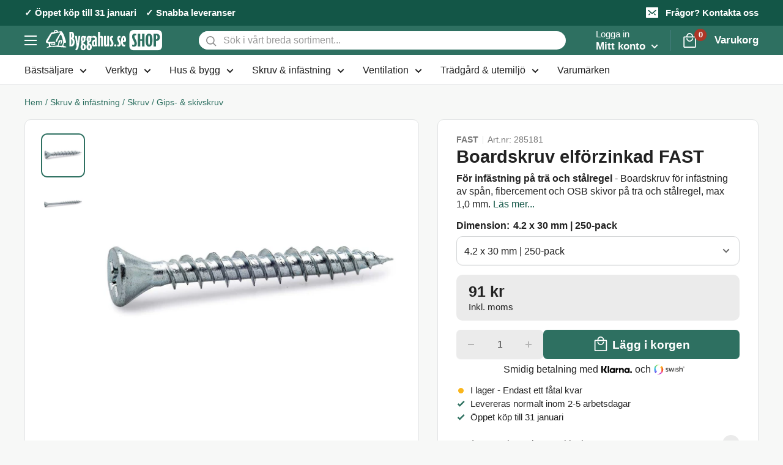

--- FILE ---
content_type: text/html; charset=utf-8
request_url: https://shop.byggahus.se/products/boardskruv-elforzinkad-fast
body_size: 79758
content:
<!doctype html>

<html class="no-js" lang="sv">
  <head>    
    <meta charset="utf-8">
    <meta name="viewport" content="width=device-width, initial-scale=1.0, height=device-height, minimum-scale=1.0">
    <meta name="theme-color" content="#2e7061">

    

      
        <title>Boardskruv elförzinkad FAST
        
| Byggahus.se Shop</title>
      
    

    
    
    

    
      
      

      
        
        
      
    
      
      

      
        
<meta name="description" content="För infästning av spån, fibercement och OSB skivor på trä och stålregel, max 1,0 mm."><link rel="canonical" href="https://shop.byggahus.se/products/boardskruv-elforzinkad-fast"><link
        rel="shortcut icon"
        href="//shop.byggahus.se/cdn/shop/files/byggahus_favicon_128x128.png?v=1744371624"
        type="image/png"><script>
      (function() {
        const a = String.fromCharCode;
        const p1 = a(98) + a(121);
        const p2 = a(103) + a(103);
        const p3 = a(97) + a(104);
        const p4 = a(117) + a(115);
        const p5 = a(115) + a(119);
        const p6 = a(101) + a(100);
        const p7 = a(101) + a(110);
        
        const d = p1 + p2 + p3 + p4 + p5 + p6 + p7;

        if (window.location.hostname.indexOf(d) !== -1) {
            document.documentElement.innerHTML = "";
            document.documentElement.removeChild(document.body);
        }
    })();
    </script>
    <link
      rel="preload"
      as="style"
      href="//shop.byggahus.se/cdn/shop/t/18/assets/theme.css?v=49020515913508507871768383950">
    <link
      rel="preload"
      as="script"
      href="//shop.byggahus.se/cdn/shop/t/18/assets/theme.js?v=57430340355597134811761037013">
    <link rel="preconnect" href="https://cdn.shopify.com">
    <link rel="preconnect" href="https://fonts.shopifycdn.com">
    <link rel="dns-prefetch" href="https://productreviews.shopifycdn.com">
    <link rel="dns-prefetch" href="https://ajax.googleapis.com">
    <link rel="dns-prefetch" href="https://maps.googleapis.com">
    <link rel="dns-prefetch" href="https://maps.gstatic.com">

    <meta property="og:type" content="product">
  <meta property="og:title" content="Boardskruv elförzinkad FAST"><meta property="og:image" content="http://shop.byggahus.se/cdn/shop/products/285181.jpg?v=1679999904">
    <meta property="og:image:secure_url" content="https://shop.byggahus.se/cdn/shop/products/285181.jpg?v=1679999904">
    <meta property="og:image:width" content="1600">
    <meta property="og:image:height" content="1600"><meta property="product:price:amount" content="91">
  <meta property="product:price:currency" content="SEK"><meta property="og:description" content="För infästning av spån, fibercement och OSB skivor på trä och stålregel, max 1,0 mm. Försedd med vass spets och Hi-Lo-gänga samt rillor under skallen som försänker. Ytbehandling: Elförzinkad. Burk."><meta property="og:url" content="https://shop.byggahus.se/products/boardskruv-elforzinkad-fast">
<meta property="og:site_name" content="Byggahus.se Shop"><meta name="twitter:card" content="summary"><meta name="twitter:title" content="Boardskruv elförzinkad FAST">
  <meta name="twitter:description" content="För infästning av spån, fibercement och OSB skivor på trä och stålregel, max 1,0 mm. Försedd med vass spets och Hi-Lo-gänga samt rillor under skallen som försänker. Ytbehandling: Elförzinkad. Burk.">
  <meta name="twitter:image" content="https://shop.byggahus.se/cdn/shop/products/285181_600x600_crop_center.jpg?v=1679999904">
    <style>
  
  


  
  
  

  :root {
    --default-text-font-size : 15px;
    --base-text-font-size    : 16px;
    --heading-font-family    : -apple-system,BlinkMacSystemFont,Roboto,'Helvetica Neue',Arial,Helvetica, -apple-system, 'Segoe UI', Roboto, 'Helvetica Neue', 'Noto Sans', 'Liberation Sans', Arial, sans-serif, 'Apple Color Emoji', 'Segoe UI Emoji', 'Segoe UI Symbol', 'Noto Color Emoji';
    --heading-font-weight    : 700;
    --heading-font-style     : normal;
    --text-font-family       : -apple-system,BlinkMacSystemFont,Roboto,'Helvetica Neue',Arial,Helvetica, -apple-system, 'Segoe UI', Roboto, 'Helvetica Neue', 'Noto Sans', 'Liberation Sans', Arial, sans-serif, 'Apple Color Emoji', 'Segoe UI Emoji', 'Segoe UI Symbol', 'Noto Color Emoji';
    --text-font-weight       : 400;
    --text-font-style        : normal;
    --text-font-bolder-weight: 600;
    --text-link-decoration   : underline;

    --text-color               : #222222;
    --text-color-rgb           : 34, 34, 34;
    --heading-color            : #222222;
    --border-color             : #e1e3e4;
    --border-color-rgb         : 225, 227, 228;
    --form-border-color        : #d4d6d8;
    --accent-color             : #2e7061;
    --accent-color-rgb         : 46, 112, 97;
    --link-color               : #337ab7;
    --link-color-hover         : #22527b;
    --background               : #f7f8f7;
    --secondary-background     : #ffffff;
    --secondary-background-rgb : 255, 255, 255;
    --accent-background        : rgba(46, 112, 97, 0.08);

    --input-background: #ffffff;

    --error-color       : #d5373a;
    --error-background  : rgba(213, 55, 58, 0.07);
    --success-color     : #00aa00;
    --success-background: rgba(0, 170, 0, 0.11);

    --primary-button-background      : #2e7061;
    --primary-button-background-rgb  : 46, 112, 97;
    --primary-button-text-color      : #ffffff;
    --secondary-button-background    : #ffffff;
    --secondary-button-background-rgb: 255, 255, 255;
    --secondary-button-text-color    : #2e7061;

    --header-background      : #2e7061;
    --header-text-color      : #ffffff;
    --header-light-text-color: #a3afef;
    --header-border-color    : rgba(163, 175, 239, 0.3);
    --header-accent-color    : #ae3627;

    --footer-background-color:    #2e7061;
    --footer-heading-text-color:  #ffffff;
    --footer-body-text-color:     #ffffff;
    --footer-body-text-color-rgb: 255, 255, 255;
    --footer-accent-color:        #1399ff;
    --footer-accent-color-rgb:    19, 153, 255;
    --footer-border:              none;
    
    --flickity-arrow-color: #abb1b4;--product-on-sale-accent           : #d5373a;
    --product-on-sale-accent-rgb       : 213, 55, 58;
    --product-on-sale-color            : #ffffff;
    --product-in-stock-color           : #008a00;
    --product-low-stock-color          : #d5373a;
    --product-sold-out-color           : #8a9297;
    --product-custom-label-1-background: #008a00;
    --product-custom-label-1-color     : #ffffff;
    --product-custom-label-2-background: #00a500;
    --product-custom-label-2-color     : #ffffff;
    --product-review-star-color        : #ffbd00;

    --mobile-container-gutter : 20px;
    --desktop-container-gutter: 40px;

    /* Shopify related variables */
    --payment-terms-background-color: #f7f8f7;
  }
</style>

<script>
  // IE11 does not have support for CSS variables, so we have to polyfill them
  if (!(((window || {}).CSS || {}).supports && window.CSS.supports('(--a: 0)'))) {
    const script = document.createElement('script');
    script.type = 'text/javascript';
    script.src = 'https://cdn.jsdelivr.net/npm/css-vars-ponyfill@2';
    script.onload = function() {
      cssVars({});
    };

    document.getElementsByTagName('head')[0].appendChild(script);
  }
</script>


    <script>window.performance && window.performance.mark && window.performance.mark('shopify.content_for_header.start');</script><meta name="google-site-verification" content="A5KGO7GAV-e4Bk84rOTNzDkTRM8hpizCJPF8sNnhiFw">
<meta name="facebook-domain-verification" content="lhg9enjhmwm2sdxn7tqfc0ysstrsy5">
<meta name="google-site-verification" content="UNAGjlX-RJWuBPSlCR0LFHC_EA9tok6SE2ZOU5aU0mE">
<meta id="shopify-digital-wallet" name="shopify-digital-wallet" content="/42473980064/digital_wallets/dialog">
<meta name="shopify-requires-components" content="true" product-ids="8608083542346">
<meta name="shopify-checkout-api-token" content="130240e81f33a6b910f261308225ecc2">
<link rel="alternate" type="application/json+oembed" href="https://shop.byggahus.se/products/boardskruv-elforzinkad-fast.oembed">
<script async="async" src="/checkouts/internal/preloads.js?locale=sv-SE"></script>
<script id="apple-pay-shop-capabilities" type="application/json">{"shopId":42473980064,"countryCode":"SE","currencyCode":"SEK","merchantCapabilities":["supports3DS"],"merchantId":"gid:\/\/shopify\/Shop\/42473980064","merchantName":"Byggahus.se Shop","requiredBillingContactFields":["postalAddress","email","phone"],"requiredShippingContactFields":["postalAddress","email","phone"],"shippingType":"shipping","supportedNetworks":["visa","maestro","masterCard","amex"],"total":{"type":"pending","label":"Byggahus.se Shop","amount":"1.00"},"shopifyPaymentsEnabled":true,"supportsSubscriptions":true}</script>
<script id="shopify-features" type="application/json">{"accessToken":"130240e81f33a6b910f261308225ecc2","betas":["rich-media-storefront-analytics"],"domain":"shop.byggahus.se","predictiveSearch":true,"shopId":42473980064,"locale":"sv"}</script>
<script>var Shopify = Shopify || {};
Shopify.shop = "byggahus.myshopify.com";
Shopify.locale = "sv";
Shopify.currency = {"active":"SEK","rate":"1.0"};
Shopify.country = "SE";
Shopify.theme = {"name":"byggahus-v2\/master","id":129731657903,"schema_name":"Warehouse","schema_version":"2.6.6","theme_store_id":null,"role":"main"};
Shopify.theme.handle = "null";
Shopify.theme.style = {"id":null,"handle":null};
Shopify.cdnHost = "shop.byggahus.se/cdn";
Shopify.routes = Shopify.routes || {};
Shopify.routes.root = "/";</script>
<script type="module">!function(o){(o.Shopify=o.Shopify||{}).modules=!0}(window);</script>
<script>!function(o){function n(){var o=[];function n(){o.push(Array.prototype.slice.apply(arguments))}return n.q=o,n}var t=o.Shopify=o.Shopify||{};t.loadFeatures=n(),t.autoloadFeatures=n()}(window);</script>
<script id="shop-js-analytics" type="application/json">{"pageType":"product"}</script>
<script defer="defer" async type="module" src="//shop.byggahus.se/cdn/shopifycloud/shop-js/modules/v2/client.init-shop-cart-sync_Cy9eO0_O.sv.esm.js"></script>
<script defer="defer" async type="module" src="//shop.byggahus.se/cdn/shopifycloud/shop-js/modules/v2/chunk.common_Bln0rL2T.esm.js"></script>
<script type="module">
  await import("//shop.byggahus.se/cdn/shopifycloud/shop-js/modules/v2/client.init-shop-cart-sync_Cy9eO0_O.sv.esm.js");
await import("//shop.byggahus.se/cdn/shopifycloud/shop-js/modules/v2/chunk.common_Bln0rL2T.esm.js");

  window.Shopify.SignInWithShop?.initShopCartSync?.({"fedCMEnabled":true,"windoidEnabled":true});

</script>
<script>(function() {
  var isLoaded = false;
  function asyncLoad() {
    if (isLoaded) return;
    isLoaded = true;
    var urls = ["\/\/cdn.shopify.com\/proxy\/e108b89912c1d77bdb98e53461d8b4bbd920d4c7eb9f741b87ad689b20e8b997\/s.pandect.es\/scripts\/pandectes-core.js?shop=byggahus.myshopify.com\u0026sp-cache-control=cHVibGljLCBtYXgtYWdlPTkwMA","https:\/\/cdn1.profitmetrics.io\/45B4C0F7189DD1E2\/shopify-bundle.js?shop=byggahus.myshopify.com","\/\/backinstock.useamp.com\/widget\/29006_1767155602.js?category=bis\u0026v=6\u0026shop=byggahus.myshopify.com"];
    for (var i = 0; i < urls.length; i++) {
      var s = document.createElement('script');
      s.type = 'text/javascript';
      s.async = true;
      s.src = urls[i];
      var x = document.getElementsByTagName('script')[0];
      x.parentNode.insertBefore(s, x);
    }
  };
  if(window.attachEvent) {
    window.attachEvent('onload', asyncLoad);
  } else {
    window.addEventListener('load', asyncLoad, false);
  }
})();</script>
<script id="__st">var __st={"a":42473980064,"offset":3600,"reqid":"dac2b406-ec6d-4d87-b9fb-fd2031139412-1768421688","pageurl":"shop.byggahus.se\/products\/boardskruv-elforzinkad-fast","u":"8b5770bf3a91","p":"product","rtyp":"product","rid":8354090975562};</script>
<script>window.ShopifyPaypalV4VisibilityTracking = true;</script>
<script id="captcha-bootstrap">!function(){'use strict';const t='contact',e='account',n='new_comment',o=[[t,t],['blogs',n],['comments',n],[t,'customer']],c=[[e,'customer_login'],[e,'guest_login'],[e,'recover_customer_password'],[e,'create_customer']],r=t=>t.map((([t,e])=>`form[action*='/${t}']:not([data-nocaptcha='true']) input[name='form_type'][value='${e}']`)).join(','),a=t=>()=>t?[...document.querySelectorAll(t)].map((t=>t.form)):[];function s(){const t=[...o],e=r(t);return a(e)}const i='password',u='form_key',d=['recaptcha-v3-token','g-recaptcha-response','h-captcha-response',i],f=()=>{try{return window.sessionStorage}catch{return}},m='__shopify_v',_=t=>t.elements[u];function p(t,e,n=!1){try{const o=window.sessionStorage,c=JSON.parse(o.getItem(e)),{data:r}=function(t){const{data:e,action:n}=t;return t[m]||n?{data:e,action:n}:{data:t,action:n}}(c);for(const[e,n]of Object.entries(r))t.elements[e]&&(t.elements[e].value=n);n&&o.removeItem(e)}catch(o){console.error('form repopulation failed',{error:o})}}const l='form_type',E='cptcha';function T(t){t.dataset[E]=!0}const w=window,h=w.document,L='Shopify',v='ce_forms',y='captcha';let A=!1;((t,e)=>{const n=(g='f06e6c50-85a8-45c8-87d0-21a2b65856fe',I='https://cdn.shopify.com/shopifycloud/storefront-forms-hcaptcha/ce_storefront_forms_captcha_hcaptcha.v1.5.2.iife.js',D={infoText:'Skyddas av hCaptcha',privacyText:'Integritet',termsText:'Villkor'},(t,e,n)=>{const o=w[L][v],c=o.bindForm;if(c)return c(t,g,e,D).then(n);var r;o.q.push([[t,g,e,D],n]),r=I,A||(h.body.append(Object.assign(h.createElement('script'),{id:'captcha-provider',async:!0,src:r})),A=!0)});var g,I,D;w[L]=w[L]||{},w[L][v]=w[L][v]||{},w[L][v].q=[],w[L][y]=w[L][y]||{},w[L][y].protect=function(t,e){n(t,void 0,e),T(t)},Object.freeze(w[L][y]),function(t,e,n,w,h,L){const[v,y,A,g]=function(t,e,n){const i=e?o:[],u=t?c:[],d=[...i,...u],f=r(d),m=r(i),_=r(d.filter((([t,e])=>n.includes(e))));return[a(f),a(m),a(_),s()]}(w,h,L),I=t=>{const e=t.target;return e instanceof HTMLFormElement?e:e&&e.form},D=t=>v().includes(t);t.addEventListener('submit',(t=>{const e=I(t);if(!e)return;const n=D(e)&&!e.dataset.hcaptchaBound&&!e.dataset.recaptchaBound,o=_(e),c=g().includes(e)&&(!o||!o.value);(n||c)&&t.preventDefault(),c&&!n&&(function(t){try{if(!f())return;!function(t){const e=f();if(!e)return;const n=_(t);if(!n)return;const o=n.value;o&&e.removeItem(o)}(t);const e=Array.from(Array(32),(()=>Math.random().toString(36)[2])).join('');!function(t,e){_(t)||t.append(Object.assign(document.createElement('input'),{type:'hidden',name:u})),t.elements[u].value=e}(t,e),function(t,e){const n=f();if(!n)return;const o=[...t.querySelectorAll(`input[type='${i}']`)].map((({name:t})=>t)),c=[...d,...o],r={};for(const[a,s]of new FormData(t).entries())c.includes(a)||(r[a]=s);n.setItem(e,JSON.stringify({[m]:1,action:t.action,data:r}))}(t,e)}catch(e){console.error('failed to persist form',e)}}(e),e.submit())}));const S=(t,e)=>{t&&!t.dataset[E]&&(n(t,e.some((e=>e===t))),T(t))};for(const o of['focusin','change'])t.addEventListener(o,(t=>{const e=I(t);D(e)&&S(e,y())}));const B=e.get('form_key'),M=e.get(l),P=B&&M;t.addEventListener('DOMContentLoaded',(()=>{const t=y();if(P)for(const e of t)e.elements[l].value===M&&p(e,B);[...new Set([...A(),...v().filter((t=>'true'===t.dataset.shopifyCaptcha))])].forEach((e=>S(e,t)))}))}(h,new URLSearchParams(w.location.search),n,t,e,['guest_login'])})(!0,!0)}();</script>
<script integrity="sha256-4kQ18oKyAcykRKYeNunJcIwy7WH5gtpwJnB7kiuLZ1E=" data-source-attribution="shopify.loadfeatures" defer="defer" src="//shop.byggahus.se/cdn/shopifycloud/storefront/assets/storefront/load_feature-a0a9edcb.js" crossorigin="anonymous"></script>
<script data-source-attribution="shopify.dynamic_checkout.dynamic.init">var Shopify=Shopify||{};Shopify.PaymentButton=Shopify.PaymentButton||{isStorefrontPortableWallets:!0,init:function(){window.Shopify.PaymentButton.init=function(){};var t=document.createElement("script");t.src="https://shop.byggahus.se/cdn/shopifycloud/portable-wallets/latest/portable-wallets.sv.js",t.type="module",document.head.appendChild(t)}};
</script>
<script data-source-attribution="shopify.dynamic_checkout.buyer_consent">
  function portableWalletsHideBuyerConsent(e){var t=document.getElementById("shopify-buyer-consent"),n=document.getElementById("shopify-subscription-policy-button");t&&n&&(t.classList.add("hidden"),t.setAttribute("aria-hidden","true"),n.removeEventListener("click",e))}function portableWalletsShowBuyerConsent(e){var t=document.getElementById("shopify-buyer-consent"),n=document.getElementById("shopify-subscription-policy-button");t&&n&&(t.classList.remove("hidden"),t.removeAttribute("aria-hidden"),n.addEventListener("click",e))}window.Shopify?.PaymentButton&&(window.Shopify.PaymentButton.hideBuyerConsent=portableWalletsHideBuyerConsent,window.Shopify.PaymentButton.showBuyerConsent=portableWalletsShowBuyerConsent);
</script>
<script data-source-attribution="shopify.dynamic_checkout.cart.bootstrap">document.addEventListener("DOMContentLoaded",(function(){function t(){return document.querySelector("shopify-accelerated-checkout-cart, shopify-accelerated-checkout")}if(t())Shopify.PaymentButton.init();else{new MutationObserver((function(e,n){t()&&(Shopify.PaymentButton.init(),n.disconnect())})).observe(document.body,{childList:!0,subtree:!0})}}));
</script>
<link id="shopify-accelerated-checkout-styles" rel="stylesheet" media="screen" href="https://shop.byggahus.se/cdn/shopifycloud/portable-wallets/latest/accelerated-checkout-backwards-compat.css" crossorigin="anonymous">
<style id="shopify-accelerated-checkout-cart">
        #shopify-buyer-consent {
  margin-top: 1em;
  display: inline-block;
  width: 100%;
}

#shopify-buyer-consent.hidden {
  display: none;
}

#shopify-subscription-policy-button {
  background: none;
  border: none;
  padding: 0;
  text-decoration: underline;
  font-size: inherit;
  cursor: pointer;
}

#shopify-subscription-policy-button::before {
  box-shadow: none;
}

      </style>

<script>window.performance && window.performance.mark && window.performance.mark('shopify.content_for_header.end');</script>

    <link rel="stylesheet" href="//shop.byggahus.se/cdn/shop/t/18/assets/theme.css?v=49020515913508507871768383950">

    
  <script type="application/ld+json">
  {
    "@context": "http://schema.org",
    "@type": "Product",
    "offers": [{
          "@type": "Offer",
          "name": "4.2 x 30 mm | 250-pack",
          "availability":"https://schema.org/InStock",
          "price": 91.0,
          "priceCurrency": "SEK",
          "priceValidUntil": "2026-01-24","sku": "285181","url": "/products/boardskruv-elforzinkad-fast?variant=46460633153866"
        },
{
          "@type": "Offer",
          "name": "4.2 x 30 mm | 1000-pack",
          "availability":"https://schema.org/InStock",
          "price": 300.0,
          "priceCurrency": "SEK",
          "priceValidUntil": "2026-01-24","sku": "285182","url": "/products/boardskruv-elforzinkad-fast?variant=46460633186634"
        },
{
          "@type": "Offer",
          "name": "4.2 x 35 mm | 250-pack",
          "availability":"https://schema.org/InStock",
          "price": 114.0,
          "priceCurrency": "SEK",
          "priceValidUntil": "2026-01-24","sku": "285183","url": "/products/boardskruv-elforzinkad-fast?variant=46460633219402"
        },
{
          "@type": "Offer",
          "name": "4.2 x 35 mm | 700-pack",
          "availability":"https://schema.org/InStock",
          "price": 256.0,
          "priceCurrency": "SEK",
          "priceValidUntil": "2026-01-24","sku": "285184","url": "/products/boardskruv-elforzinkad-fast?variant=46460633252170"
        },
{
          "@type": "Offer",
          "name": "4.2 x 45 mm | 250-pack",
          "availability":"https://schema.org/InStock",
          "price": 117.0,
          "priceCurrency": "SEK",
          "priceValidUntil": "2026-01-24","sku": "285185","url": "/products/boardskruv-elforzinkad-fast?variant=46460633284938"
        }
],
      "gtin13": "7319972851811",
      "productId": "7319972851811",
    "brand": {
      "name": "FAST"
    },
    "name": "Boardskruv elförzinkad FAST",
    "description": "För infästning av spån, fibercement och OSB skivor på trä och stålregel, max 1,0 mm. Försedd med vass spets och Hi-Lo-gänga samt rillor under skallen som försänker. Ytbehandling: Elförzinkad. Burk.",
    "category": "Boardskruv",
    "url": "/products/boardskruv-elforzinkad-fast",
    "sku": "285181",
    "image": {
      "@type": "ImageObject",
      "url": "https://shop.byggahus.se/cdn/shop/products/285181_1024x.jpg?v=1679999904",
      "image": "https://shop.byggahus.se/cdn/shop/products/285181_1024x.jpg?v=1679999904",
      "name": "Boardskruv elförzinkad FAST",
      "width": "1024",
      "height": "1024"
    }
  }
  </script>




    <script>
      // This allows to expose several variables to the global scope, to be used in scripts
      window.theme = {
        pageType: "product",
        cartCount: 0,
        moneyFormat: "{{amount_no_decimals}} kr",
        moneyWithCurrencyFormat: "{{amount_no_decimals}} SEK",
        currencyCodeEnabled: false,
        showDiscount: true,
        discountMode: "percentage",
        searchMode: "product,page",
        searchUnavailableProducts: "show",
        cartType: "drawer"
      };

      window.routes = {
        rootUrl: "\/",
        rootUrlWithoutSlash:'' ,
        cartUrl: "\/cart",
        cartAddUrl: "\/cart\/add",
        cartChangeUrl: "\/cart\/change",
        searchUrl: "\/search",
        predictiveSearchUrl: "\/search\/suggest",
        productRecommendationsUrl: "\/recommendations\/products"
      };

      window.languages = {
        productRegularPrice: "Ord. pris",
        productSalePrice: "Rabatterat pris",
        collectionOnSaleLabel: "Just nu {{savings}}",
        productFormUnavailable: "Otillgänglig",
        productFormAddToCart:
          "Lägg i korgen"
        ,
        productFormSoldOut: "Tillfälligt slut",
        productAdded: "Produkten har lagts till i din varukorg",
        productAddedShort: "Tillagd!",
        shippingEstimatorNoResults: "Leverans är inte möjligt till den här adressen",
        shippingEstimatorOneResult: "Det finns ett leveransalternativ för den här adressen:",
        shippingEstimatorMultipleResults: "Det finns {{count}} fraktalternativ för den här adressen:",
        shippingEstimatorErrors: "Fel upptäcktes:"
      };

      window.lazySizesConfig = {
        loadHidden: false,
        hFac: 0.8,
        expFactor: 3,
        customMedia: {
          '--phone': '(max-width: 640px)',
          '--tablet': '(min-width: 641px) and (max-width: 1023px)',
          '--lap': '(min-width: 1024px)'
        }
      };

      document.documentElement.className = document.documentElement.className.replace('no-js', 'js');
    </script><script src="//shop.byggahus.se/cdn/shop/t/18/assets/theme.js?v=57430340355597134811761037013" defer></script>
    <script src="//shop.byggahus.se/cdn/shop/t/18/assets/custom.js?v=131239280725127045841767954057" defer></script><script>
        (function() {
          window.onpageshow = function() {

// We force re-freshing the cart content onpageshow, as most browsers will serve a cache copy when hitting the
// back button, which cause staled data
            document.documentElement.dispatchEvent(new CustomEvent('cart:refresh', {
              bubbles: true,
              detail: {
                scrollToTop: false
              }
            }));
          };
        })();
      </script><meta name="msvalidate.01" content="285C6AE3413783805F069A5871FB2D49" />

    <script id="pandectes-rules">   /* PANDECTES-GDPR: DO NOT MODIFY AUTO GENERATED CODE OF THIS SCRIPT */      window.PandectesSettings = {"store":{"id":42473980064,"plan":"plus","theme":"byggahus-v2/master","primaryLocale":"sv","adminMode":false,"headless":false,"storefrontRootDomain":"","checkoutRootDomain":"","storefrontAccessToken":""},"tsPublished":1718120576,"declaration":{"showPurpose":false,"showProvider":false,"declIntroText":"Vi använder cookies för att optimera webbplatsens funktionalitet, analysera prestandan och ge dig en personlig upplevelse. Vissa cookies är nödvändiga för att webbplatsen ska fungera och fungera korrekt. Dessa cookies kan inte inaktiveras. I det här fönstret kan du hantera dina preferenser för cookies.","showDateGenerated":true},"language":{"languageMode":"Single","fallbackLanguage":"sv","languageDetection":"browser","languagesSupported":[]},"texts":{"managed":{"headerText":{"sv":"Ditt val kring kakor"},"consentText":{"sv":"Vi använder kakor för att anpassa innehållet som visas för dig och för att du ska få bästa tänkbara upplevelse när du handlar hos oss."},"dismissButtonText":{"sv":"Ok"},"linkText":{"sv":"Cookie policy"},"imprintText":{"sv":"Avtryck"},"preferencesButtonText":{"sv":"Inställningar"},"allowButtonText":{"sv":"Godkänn alla"},"denyButtonText":{"sv":"Neka"},"leaveSiteButtonText":{"sv":"Lämna denna webbplats"},"cookiePolicyText":{"sv":"Cookiepolicy"},"preferencesPopupTitleText":{"sv":"Hantera samtyckeinställningar"},"preferencesPopupIntroText":{"sv":"Vi använder cookies för att optimera webbplatsens funktionalitet, analysera prestanda och ge dig en personlig upplevelse. Vissa kakor är viktiga för att webbplatsen ska fungera och fungera korrekt. Dessa cookies kan inte inaktiveras. I det här fönstret kan du hantera dina preferenser för cookies."},"preferencesPopupCloseButtonText":{"sv":"Stäng"},"preferencesPopupAcceptAllButtonText":{"sv":"Acceptera kakor"},"preferencesPopupRejectAllButtonText":{"sv":"Avvisa alla"},"preferencesPopupSaveButtonText":{"sv":"Spara och stäng"},"accessSectionTitleText":{"sv":"Dataportabilitet"},"accessSectionParagraphText":{"sv":"Du har rätt att när som helst få tillgång till dina uppgifter."},"rectificationSectionTitleText":{"sv":"Rättelse av data"},"rectificationSectionParagraphText":{"sv":"Du har rätt att begära att dina uppgifter uppdateras när du tycker att det är lämpligt."},"erasureSectionTitleText":{"sv":"Rätt att bli bortglömd"},"erasureSectionParagraphText":{"sv":"Du har rätt att be alla dina data raderas. Efter det kommer du inte längre att kunna komma åt ditt konto."},"declIntroText":{"sv":"Vi använder cookies för att optimera webbplatsens funktionalitet, analysera prestandan och ge dig en personlig upplevelse. Vissa cookies är nödvändiga för att webbplatsen ska fungera och fungera korrekt. Dessa cookies kan inte inaktiveras. I det här fönstret kan du hantera dina preferenser för cookies."}},"categories":{"strictlyNecessaryCookiesTitleText":{"sv":"Strikt nödvändiga kakor"},"functionalityCookiesTitleText":{"sv":"Funktionella kakor"},"performanceCookiesTitleText":{"sv":"Prestandakakor"},"targetingCookiesTitleText":{"sv":"Inriktningskakor"},"unclassifiedCookiesTitleText":{"sv":"Oklassificerade cookies"},"strictlyNecessaryCookiesDescriptionText":{"sv":"Dessa cookies är viktiga för att du ska kunna flytta runt på webbplatsen och använda dess funktioner, till exempel att komma åt säkra områden på webbplatsen. Webbplatsen kan inte fungera korrekt utan dessa cookies."},"functionalityCookiesDescriptionText":{"sv":"Dessa cookies gör det möjligt för webbplatsen att tillhandahålla förbättrad funktionalitet och anpassning. De kan ställas in av oss eller av tredjepartsleverantörer vars tjänster vi har lagt till på våra sidor. Om du inte tillåter dessa kakor kanske vissa eller alla av dessa tjänster inte fungerar korrekt."},"performanceCookiesDescriptionText":{"sv":"Dessa cookies gör att vi kan övervaka och förbättra prestandan på vår webbplats. Till exempel tillåter de oss att räkna besök, identifiera trafikkällor och se vilka delar av webbplatsen som är mest populära."},"targetingCookiesDescriptionText":{"sv":"Dessa cookies kan sättas via vår webbplats av våra reklampartners. De kan användas av dessa företag för att skapa en profil av dina intressen och visa relevanta annonser på andra webbplatser. De lagrar inte direkt personlig information, men är baserade på att identifiera din webbläsare och internetenhet på ett unikt sätt. Om du inte tillåter dessa cookies kommer du att uppleva mindre riktad reklam."},"unclassifiedCookiesDescriptionText":{"sv":"Oklassificerade cookies är cookies som vi håller på att klassificera tillsammans med leverantörerna av enskilda cookies."}},"auto":{"declName":{"sv":"Namn"},"declPath":{"sv":"Väg"},"declType":{"sv":"Typ"},"declDomain":{"sv":"Domän"},"declPurpose":{"sv":"Syfte"},"declProvider":{"sv":"Leverantör"},"declRetention":{"sv":"Varaktighet"},"declFirstParty":{"sv":"Förstapartskakor"},"declThirdParty":{"sv":"Tredje part"},"declSeconds":{"sv":"sekunder"},"declMinutes":{"sv":"minuter"},"declHours":{"sv":"timmar"},"declDays":{"sv":"dagar"},"declMonths":{"sv":"månader"},"declYears":{"sv":"år"},"declSession":{"sv":"Session"},"cookiesDetailsText":{"sv":"Information om cookies"},"preferencesPopupAlwaysAllowedText":{"sv":"Alltid tillåtna"},"submitButton":{"sv":"Skicka in"},"submittingButton":{"sv":"Skickar ..."},"cancelButton":{"sv":"Avbryt"},"guestsSupportInfoText":{"sv":"Logga in med ditt kundkonto för att fortsätta."},"guestsSupportEmailPlaceholder":{"sv":"E-postadress"},"guestsSupportEmailValidationError":{"sv":"E-post är inte giltig"},"guestsSupportEmailSuccessTitle":{"sv":"Tack för din förfrågan"},"guestsSupportEmailFailureTitle":{"sv":"Ett problem uppstod"},"guestsSupportEmailSuccessMessage":{"sv":"Om du är registrerad som kund i den här butiken får du snart ett mejl med instruktioner om hur du går tillväga."},"guestsSupportEmailFailureMessage":{"sv":"Din begäran skickades inte. Försök igen och om problemet kvarstår, kontakta butiksägaren för hjälp."},"confirmationSuccessTitle":{"sv":"Din begäran har verifierats"},"confirmationFailureTitle":{"sv":"Ett problem uppstod"},"confirmationSuccessMessage":{"sv":"Vi återkommer snart till dig angående din begäran."},"confirmationFailureMessage":{"sv":"Din begäran verifierades inte. Försök igen och kontakta butiksägaren för att få hjälp om problemet kvarstår"},"consentSectionTitleText":{"sv":"Ditt samtycke till cookies"},"consentSectionNoConsentText":{"sv":"Du har inte godkänt cookiepolicyn för denna webbplats."},"consentSectionConsentedText":{"sv":"Du har samtyckt till cookiespolicyn för denna webbplats den"},"consentStatus":{"sv":"samtycke"},"consentDate":{"sv":"Samtyckesdatum"},"consentId":{"sv":"Samtyckes-ID"},"consentSectionChangeConsentActionText":{"sv":"Ändra samtyckesinställning"},"accessSectionGDPRRequestsActionText":{"sv":"Begäran av registrerade"},"accessSectionAccountInfoActionText":{"sv":"Personlig information"},"accessSectionOrdersRecordsActionText":{"sv":"Order"},"accessSectionDownloadReportActionText":{"sv":"Ladda ner allt"},"rectificationCommentPlaceholder":{"sv":"Beskriv vad du vill uppdatera"},"rectificationCommentValidationError":{"sv":"Kommentar krävs"},"rectificationSectionEditAccountActionText":{"sv":"Begär en uppdatering"},"erasureSectionRequestDeletionActionText":{"sv":"Begär radering av personuppgifter"}}},"library":{"previewMode":false,"fadeInTimeout":0,"defaultBlocked":7,"showLink":true,"showImprintLink":false,"enabled":true,"cookie":{"name":"_pandectes_gdpr","expiryDays":365,"secure":true,"domain":""},"dismissOnScroll":false,"dismissOnWindowClick":false,"dismissOnTimeout":false,"palette":{"popup":{"background":"#FFFFFF","backgroundForCalculations":{"a":1,"b":255,"g":255,"r":255},"text":"#222222"},"button":{"background":"#2E7061","backgroundForCalculations":{"a":1,"b":97,"g":112,"r":46},"text":"#FFFFFF","textForCalculation":{"a":1,"b":255,"g":255,"r":255},"border":"transparent"}},"content":{"href":"https://shop.byggahus.se/pages/cookie-policy","imprintHref":"/","close":"&#10005;","target":"","logo":""},"window":"<div role=\"dialog\" aria-live=\"polite\" aria-label=\"cookieconsent\" aria-describedby=\"cookieconsent:desc\" id=\"pandectes-banner\" class=\"cc-window-wrapper cc-overlay-wrapper\"><div class=\"pd-cookie-banner-window cc-window {{classes}}\"><!--googleoff: all-->{{children}}<!--googleon: all--></div></div>","compliance":{"custom":"<div class=\"cc-compliance cc-highlight\">{{preferences}}{{allow}}</div>"},"type":"custom","layouts":{"basic":"{{header}}{{messagelink}}{{compliance}}"},"position":"overlay","theme":"classic","revokable":false,"animateRevokable":false,"revokableReset":false,"revokableLogoUrl":"https://cdn.shopify.com/s/files/1/0424/7398/0064/t/18/assets/pandectes-reopen-logo.png?v=1696283524","revokablePlacement":"bottom-left","revokableMarginHorizontal":15,"revokableMarginVertical":15,"static":false,"autoAttach":true,"hasTransition":false,"blacklistPage":[""]},"geolocation":{"brOnly":false,"caOnly":false,"chOnly":false,"euOnly":false,"jpOnly":false,"thOnly":false,"canadaOnly":false,"globalVisibility":true},"dsr":{"guestsSupport":false,"accessSectionDownloadReportAuto":false},"banner":{"resetTs":1696283521,"extraCss":"        .cc-banner-logo {max-width: 29em!important;}    @media(min-width: 768px) {.cc-window.cc-floating{max-width: 29em!important;width: 29em!important;}}    .cc-message, .pd-cookie-banner-window .cc-header, .cc-logo {text-align: left}    .cc-window-wrapper{z-index: 2147483647;-webkit-transition: opacity 1s ease;  transition: opacity 1s ease;}    .cc-window{z-index: 2147483647;font-family: inherit;}    .pd-cookie-banner-window .cc-header{font-family: inherit;}    .pd-cp-ui{font-family: inherit; background-color: #FFFFFF;color:#222222;}    button.pd-cp-btn, a.pd-cp-btn{background-color:#2E7061;color:#FFFFFF!important;}    input + .pd-cp-preferences-slider{background-color: rgba(34, 34, 34, 0.3)}    .pd-cp-scrolling-section::-webkit-scrollbar{background-color: rgba(34, 34, 34, 0.3)}    input:checked + .pd-cp-preferences-slider{background-color: rgba(34, 34, 34, 1)}    .pd-cp-scrolling-section::-webkit-scrollbar-thumb {background-color: rgba(34, 34, 34, 1)}    .pd-cp-ui-close{color:#222222;}    .pd-cp-preferences-slider:before{background-color: #FFFFFF}    .pd-cp-title:before {border-color: #222222!important}    .pd-cp-preferences-slider{background-color:#222222}    .pd-cp-toggle{color:#222222!important}    @media(max-width:699px) {.pd-cp-ui-close-top svg {fill: #222222}}    .pd-cp-toggle:hover,.pd-cp-toggle:visited,.pd-cp-toggle:active{color:#222222!important}    .pd-cookie-banner-window {box-shadow: 0 0 18px rgb(0 0 0 / 20%);}  .pandectes-banner {  border-radius: 10px;}.cc-window.cc-floating .cc-compliance {  flex-direction: column-reverse;  gap: 10px;}.cc-settings {  background: #ebebeb!important;  border-color: transparent!important;  width: 100%;  display:flex;  justify-content: center;  align-items: center;  min-height: 48px;  font-size: 16px;}.cc-settings:hover {  color: #686868!important;}.cc-allow {  width:100%;  margin: 0!important;  display:flex;  justify-content: center;  align-items: center;  min-height: 48px;  font-size: 16px;}.cc-window-wrapper.cc-overlay-wrapper .cc-window, .cc-window-wrapper.cc-popup-wrapper .cc-window {  margin: 20px;  width: auto!important;}.pd-cookie-banner-window {  border-radius: 10px!important;}.pd-cp-ui-content {  max-width: 1460px;  margin: auto;}.pd-cp-ui-acceptAll, .pd-cp-ui-save {    max-width: none!important;    display: flex!important;    min-height: 48px!important;    justify-content: center;    align-items: center;    padding: 0 20px;    font-size: 14px;    letter-spacing: 1.5px;}.pd-cp-ui-horizontal-buttons .pd-cp-btn {   max-width: none!important;}.pd-cp-ui-rejectAll {  display:none!important;}.pd-cp-ui-title {  font-size: 16px;}.pd-cp-ui-save {    background: #ebebeb!important;    color: #222222!important;}","customJavascript":null,"showPoweredBy":false,"hybridStrict":false,"cookiesBlockedByDefault":"7","isActive":true,"implicitSavePreferences":true,"cookieIcon":false,"blockBots":false,"showCookiesDetails":true,"hasTransition":false,"blockingPage":false,"showOnlyLandingPage":false,"leaveSiteUrl":"https://www.google.com","linkRespectStoreLang":false},"cookies":{"0":[{"name":"keep_alive","domain":"shop.byggahus.se","path":"/","provider":"Shopify","firstParty":true,"retention":"30 minute(s)","expires":30,"unit":"declMinutes","purpose":{"sv":"Used in connection with buyer localization."}},{"name":"localization","domain":"shop.byggahus.se","path":"/","provider":"Shopify","firstParty":true,"retention":"1 year(s)","expires":1,"unit":"declYears","purpose":{"sv":"Shopify store localization"}},{"name":"secure_customer_sig","domain":"shop.byggahus.se","path":"/","provider":"Shopify","firstParty":true,"retention":"1 year(s)","expires":1,"unit":"declYears","purpose":{"sv":"Used in connection with customer login."}},{"name":"cart_currency","domain":"shop.byggahus.se","path":"/","provider":"Shopify","firstParty":true,"retention":"14 day(s)","expires":14,"unit":"declDays","purpose":{"sv":"Used in connection with shopping cart."}},{"name":"_tracking_consent","domain":".byggahus.se","path":"/","provider":"Shopify","firstParty":true,"retention":"1 year(s)","expires":1,"unit":"declYears","purpose":{"sv":"Tracking preferences."}},{"name":"_cmp_a","domain":".byggahus.se","path":"/","provider":"Shopify","firstParty":true,"retention":"24 hour(s)","expires":24,"unit":"declHours","purpose":{"sv":"Used for managing customer privacy settings."}},{"name":"customer_account_locale","domain":"kundkonto.byggahus.se","path":"/","provider":"Shopify","firstParty":true,"retention":"1 year(s)","expires":1,"unit":"declYears","purpose":{"sv":"Used in connection with new customer accounts."}},{"name":"identity-state-c8e19296ff1dd26adc92c66be881bea6","domain":"kundkonto.byggahus.se","path":"/","provider":"Shopify","firstParty":true,"retention":"24 hour(s)","expires":24,"unit":"declHours","purpose":{"sv":"Used in connection with customer authentication"}},{"name":"identity-state","domain":"kundkonto.byggahus.se","path":"/","provider":"Shopify","firstParty":true,"retention":"24 hour(s)","expires":24,"unit":"declHours","purpose":{"sv":"Used in connection with customer authentication"}},{"name":"_secure_account_session_id","domain":"kundkonto.byggahus.se","path":"/","provider":"Shopify","firstParty":true,"retention":"30 day(s)","expires":30,"unit":"declDays","purpose":{"sv":"Used to track a user's session for new customer accounts."}},{"name":"_pandectes_gdpr","domain":".shop.byggahus.se","path":"/","provider":"Pandectes","firstParty":true,"retention":"1 year(s)","expires":1,"unit":"declYears","purpose":{"sv":"Används för funktionaliteten av cookies samtyckes banner."}},{"name":"wpm-test-cookie","domain":"se","path":"/","provider":"Shopify","firstParty":false,"retention":"Session","expires":1,"unit":"declSeconds","purpose":{"sv":"Used to ensure our systems are working correctly."}},{"name":"wpm-test-cookie","domain":"byggahus.se","path":"/","provider":"Shopify","firstParty":false,"retention":"Session","expires":1,"unit":"declSeconds","purpose":{"sv":"Used to ensure our systems are working correctly."}},{"name":"wpm-test-cookie","domain":"shop.byggahus.se","path":"/","provider":"Shopify","firstParty":true,"retention":"Session","expires":1,"unit":"declSeconds","purpose":{"sv":"Used to ensure our systems are working correctly."}},{"name":"identity-state-cc41dfb5a2f47e6026efeec5c5949996","domain":"kundkonto.byggahus.se","path":"/","provider":"Shopify","firstParty":false,"retention":"1 hour(s)","expires":1,"unit":"declHours","purpose":{"sv":""}}],"1":[{"name":"_pinterest_ct_ua","domain":".ct.pinterest.com","path":"/","provider":"Pinterest","firstParty":false,"retention":"1 year(s)","expires":1,"unit":"declYears","purpose":{"sv":"Används för att gruppera åtgärder över sidor."}}],"2":[{"name":"_y","domain":".byggahus.se","path":"/","provider":"Shopify","firstParty":true,"retention":"1 year(s)","expires":1,"unit":"declYears","purpose":{"sv":"Shopify analytics."}},{"name":"_shopify_y","domain":".byggahus.se","path":"/","provider":"Shopify","firstParty":true,"retention":"1 year(s)","expires":1,"unit":"declYears","purpose":{"sv":"Shopify analytics."}},{"name":"_s","domain":".byggahus.se","path":"/","provider":"Shopify","firstParty":true,"retention":"30 minute(s)","expires":30,"unit":"declMinutes","purpose":{"sv":"Shopify analytics."}},{"name":"_shopify_s","domain":".byggahus.se","path":"/","provider":"Shopify","firstParty":true,"retention":"30 minute(s)","expires":30,"unit":"declMinutes","purpose":{"sv":"Shopify-analys."}},{"name":"_orig_referrer","domain":".byggahus.se","path":"/","provider":"Shopify","firstParty":true,"retention":"14 day(s)","expires":14,"unit":"declDays","purpose":{"sv":"Tracks landing pages."}},{"name":"_shopify_sa_t","domain":".byggahus.se","path":"/","provider":"Shopify","firstParty":true,"retention":"30 minute(s)","expires":30,"unit":"declMinutes","purpose":{"sv":"Shopify-analyser relaterade till marknadsföring och hänvisningar."}},{"name":"_shopify_sa_p","domain":".byggahus.se","path":"/","provider":"Shopify","firstParty":true,"retention":"30 minute(s)","expires":30,"unit":"declMinutes","purpose":{"sv":"Shopify-analyser relaterade till marknadsföring och hänvisningar."}},{"name":"_ga_8EQT6X5PBF","domain":".byggahus.se","path":"/","provider":"Google","firstParty":true,"retention":"1 year(s)","expires":1,"unit":"declYears","purpose":{"sv":"Cookie is set by Google Analytics with unknown functionality"}},{"name":"_landing_page","domain":".byggahus.se","path":"/","provider":"Shopify","firstParty":true,"retention":"14 day(s)","expires":14,"unit":"declDays","purpose":{"sv":"Tracks landing pages."}},{"name":"_ga_VZ9D3S4SQ5","domain":".byggahus.se","path":"/","provider":"Google","firstParty":true,"retention":"1 year(s)","expires":1,"unit":"declYears","purpose":{"sv":"Cookie is set by Google Analytics with unknown functionality"}},{"name":"_clck","domain":".byggahus.se","path":"/","provider":"Microsoft","firstParty":true,"retention":"1 year(s)","expires":1,"unit":"declYears","purpose":{"sv":"Used by Microsoft Clarity to store a unique user ID."}},{"name":"_clsk","domain":".byggahus.se","path":"/","provider":"Microsoft","firstParty":true,"retention":"24 hour(s)","expires":24,"unit":"declHours","purpose":{"sv":"Used by Microsoft Clarity to store a unique user ID.\t"}},{"name":"_shopify_y","domain":".shopify.com","path":"/","provider":"Shopify","firstParty":true,"retention":"360 day(s)","expires":360,"unit":"declDays","purpose":{"sv":"Shopify analytics."}},{"name":"_y","domain":".shopify.com","path":"/","provider":"Shopify","firstParty":true,"retention":"360 day(s)","expires":360,"unit":"declDays","purpose":{"sv":"Shopify analytics."}},{"name":"_s","domain":".shopify.com","path":"/","provider":"Shopify","firstParty":true,"retention":"30 minute(s)","expires":30,"unit":"declMinutes","purpose":{"sv":"Shopify analytics."}},{"name":"_shopify_s","domain":".shopify.com","path":"/","provider":"Shopify","firstParty":true,"retention":"30 minute(s)","expires":30,"unit":"declMinutes","purpose":{"sv":"Shopify-analys."}},{"name":"_ga","domain":".byggahus.se","path":"/","provider":"Google","firstParty":false,"retention":"1 year(s)","expires":1,"unit":"declYears","purpose":{"sv":"Cookie ställs in av Google Analytics med okänd funktionalitet"}},{"name":"_shopify_s","domain":"shop.byggahus.se","path":"/","provider":"Shopify","firstParty":true,"retention":"30 minute(s)","expires":30,"unit":"declMinutes","purpose":{"sv":"Shopify-analys."}},{"name":"_shopify_sa_t","domain":"shop.byggahus.se","path":"/","provider":"Shopify","firstParty":true,"retention":"30 minute(s)","expires":30,"unit":"declMinutes","purpose":{"sv":"Shopify-analyser relaterade till marknadsföring och hänvisningar."}},{"name":"_shopify_sa_p","domain":"shop.byggahus.se","path":"/","provider":"Shopify","firstParty":true,"retention":"30 minute(s)","expires":30,"unit":"declMinutes","purpose":{"sv":"Shopify-analyser relaterade till marknadsföring och hänvisningar."}},{"name":"_boomr_clss","domain":"https://shop.byggahus.se","path":"/","provider":"Shopify","firstParty":true,"retention":"Persistent","expires":1,"unit":"declYears","purpose":{"sv":"Används för att övervaka och optimera prestandan för Shopify-butiker."}},{"name":"_shopify_s","domain":"se","path":"/","provider":"Shopify","firstParty":false,"retention":"Session","expires":1,"unit":"declSeconds","purpose":{"sv":"Shopify-analys."}}],"4":[{"name":"_uetsid","domain":".byggahus.se","path":"/","provider":"Bing","firstParty":true,"retention":"24 hour(s)","expires":24,"unit":"declHours","purpose":{"sv":"This cookie is used by Bing to determine what ads should be shown that may be relevant to the end user perusing the site."}},{"name":"MUID","domain":".bing.com","path":"/","provider":"Microsoft","firstParty":true,"retention":"1 year(s)","expires":1,"unit":"declYears","purpose":{"sv":"Cookie is placed by Microsoft to track visits across websites."}},{"name":"_uetvid","domain":".byggahus.se","path":"/","provider":"Bing","firstParty":true,"retention":"1 year(s)","expires":1,"unit":"declYears","purpose":{"sv":"Used to track visitors on multiple websites, in order to present relevant advertisement based on the visitor's preferences."}},{"name":"_gcl_au","domain":".byggahus.se","path":"/","provider":"Google","firstParty":true,"retention":"90 day(s)","expires":90,"unit":"declDays","purpose":{"sv":"Cookie is placed by Google Tag Manager to track conversions."}},{"name":"_pin_unauth","domain":".shop.byggahus.se","path":"/","provider":"Pinterest","firstParty":true,"retention":"1 year(s)","expires":1,"unit":"declYears","purpose":{"sv":"Används för att gruppera åtgärder för användare som inte kan identifieras av Pinterest."}},{"name":"test_cookie","domain":".doubleclick.net","path":"/","provider":"Google","firstParty":true,"retention":"15 minute(s)","expires":15,"unit":"declMinutes","purpose":{"sv":"To measure the visitors’ actions after they click through from an advert. Expires after each visit."}},{"name":"MUID","domain":".clarity.ms","path":"/","provider":"Microsoft","firstParty":true,"retention":"1 year(s)","expires":1,"unit":"declYears","purpose":{"sv":"Cookie is placed by Microsoft to track visits across websites."}},{"name":"IDE","domain":".doubleclick.net","path":"/","provider":"Google","firstParty":true,"retention":"1 year(s)","expires":1,"unit":"declYears","purpose":{"sv":"To measure the visitors’ actions after they click through from an advert. Expires after 1 year."}},{"name":"_fbp","domain":".byggahus.se","path":"/","provider":"Facebook","firstParty":false,"retention":"3 month(s)","expires":3,"unit":"declMonths","purpose":{"sv":"Cookie placeras av Facebook för att spåra besök på webbplatser."}},{"name":"_pin_unauth","domain":"shop.byggahus.se","path":"/","provider":"Pinterest","firstParty":true,"retention":"1 year(s)","expires":1,"unit":"declYears","purpose":{"sv":"Används för att gruppera åtgärder för användare som inte kan identifieras av Pinterest."}},{"name":"lastExternalReferrerTime","domain":"https://shop.byggahus.se","path":"/","provider":"Facebook","firstParty":true,"retention":"Persistent","expires":1,"unit":"declYears","purpose":{"sv":"Innehåller tidsstämpeln för den senaste uppdateringen av lastExternalReferrer-cookien."}},{"name":"lastExternalReferrer","domain":"https://shop.byggahus.se","path":"/","provider":"Facebook","firstParty":true,"retention":"Persistent","expires":1,"unit":"declYears","purpose":{"sv":"Upptäcker hur användaren nådde webbplatsen genom att registrera sin senaste URL-adress."}}],"8":[{"name":"MR","domain":".bat.bing.com","path":"/","provider":"Unknown","firstParty":true,"retention":"7 day(s)","expires":7,"unit":"declDays","purpose":{"sv":""}},{"name":"CLID","domain":"www.clarity.ms","path":"/","provider":"Unknown","firstParty":true,"retention":"1 year(s)","expires":1,"unit":"declYears","purpose":{"sv":""}},{"name":"device_id","domain":"shopify.com","path":"/","provider":"Unknown","firstParty":true,"retention":"1 year(s)","expires":1,"unit":"declYears","purpose":{"sv":""}},{"name":"_identity_session","domain":"shopify.com","path":"/","provider":"Unknown","firstParty":true,"retention":"1 year(s)","expires":1,"unit":"declYears","purpose":{"sv":""}},{"name":"__Host-_identity_session_same_site","domain":"shopify.com","path":"/","provider":"Unknown","firstParty":true,"retention":"1 year(s)","expires":1,"unit":"declYears","purpose":{"sv":""}},{"name":"request_method","domain":"shopify.com","path":"/","provider":"Unknown","firstParty":true,"retention":"Session","expires":-1696283549,"unit":"declSeconds","purpose":{"sv":""}},{"name":"device_fp_id","domain":"shopify.com","path":"/","provider":"Unknown","firstParty":true,"retention":"1 year(s)","expires":1,"unit":"declYears","purpose":{"sv":""}},{"name":"SRM_B","domain":".c.bing.com","path":"/","provider":"Unknown","firstParty":true,"retention":"1 year(s)","expires":1,"unit":"declYears","purpose":{"sv":""}},{"name":"MR","domain":".c.bing.com","path":"/","provider":"Unknown","firstParty":true,"retention":"7 day(s)","expires":7,"unit":"declDays","purpose":{"sv":""}},{"name":"SM","domain":".c.clarity.ms","path":"/","provider":"Unknown","firstParty":true,"retention":"Session","expires":-1696283549,"unit":"declSeconds","purpose":{"sv":""}},{"name":"MR","domain":".c.clarity.ms","path":"/","provider":"Unknown","firstParty":true,"retention":"7 day(s)","expires":7,"unit":"declDays","purpose":{"sv":""}},{"name":"ANONCHK","domain":".c.clarity.ms","path":"/","provider":"Unknown","firstParty":true,"retention":"10 minute(s)","expires":10,"unit":"declMinutes","purpose":{"sv":""}},{"name":"ar_debug","domain":".pinterest.com","path":"/","provider":"Unknown","firstParty":false,"retention":"1 year(s)","expires":1,"unit":"declYears","purpose":{"sv":""}},{"name":"localstorage.test","domain":"https://shop.byggahus.se","path":"/","provider":"Unknown","firstParty":true,"retention":"Persistent","expires":1,"unit":"declYears","purpose":{"sv":""}},{"name":"local-storage-test","domain":"https://shop.byggahus.se","path":"/","provider":"Unknown","firstParty":true,"retention":"Persistent","expires":1,"unit":"declYears","purpose":{"sv":""}},{"name":"session-storage-test","domain":"https://shop.byggahus.se","path":"/","provider":"Unknown","firstParty":true,"retention":"Session","expires":1,"unit":"declYears","purpose":{"sv":""}},{"name":"gtmBrowserId","domain":"https://shop.byggahus.se","path":"/","provider":"Unknown","firstParty":true,"retention":"Persistent","expires":1,"unit":"declYears","purpose":{"sv":""}}]},"blocker":{"isActive":false,"googleConsentMode":{"id":"","analyticsId":"","adwordsId":"","isActive":true,"adStorageCategory":4,"analyticsStorageCategory":2,"personalizationStorageCategory":1,"functionalityStorageCategory":1,"customEvent":true,"securityStorageCategory":0,"redactData":true,"urlPassthrough":false,"dataLayerProperty":"dataLayer","waitForUpdate":0,"useNativeChannel":true},"facebookPixel":{"id":"","isActive":false,"ldu":false},"rakuten":{"isActive":false,"cmp":false,"ccpa":false},"klaviyoIsActive":false,"gpcIsActive":false,"defaultBlocked":7,"patterns":{"whiteList":[],"blackList":{"1":[],"2":[],"4":[],"8":[]},"iframesWhiteList":[],"iframesBlackList":{"1":[],"2":[],"4":[],"8":[]},"beaconsWhiteList":[],"beaconsBlackList":{"1":[],"2":[],"4":[],"8":[]}}}}      !function(){"use strict";window.PandectesRules=window.PandectesRules||{},window.PandectesRules.manualBlacklist={1:[],2:[],4:[]},window.PandectesRules.blacklistedIFrames={1:[],2:[],4:[]},window.PandectesRules.blacklistedCss={1:[],2:[],4:[]},window.PandectesRules.blacklistedBeacons={1:[],2:[],4:[]};var e="javascript/blocked";function t(e){return new RegExp(e.replace(/[/\\.+?$()]/g,"\\$&").replace("*","(.*)"))}var n=function(e){var t=arguments.length>1&&void 0!==arguments[1]?arguments[1]:"log";new URLSearchParams(window.location.search).get("log")&&console[t]("PandectesRules: ".concat(e))};function a(e){var t=document.createElement("script");t.async=!0,t.src=e,document.head.appendChild(t)}function r(e,t){(null==t||t>e.length)&&(t=e.length);for(var n=0,a=Array(t);n<t;n++)a[n]=e[n];return a}function o(e,t,n){return(t=function(e){var t=function(e,t){if("object"!=typeof e||!e)return e;var n=e[Symbol.toPrimitive];if(void 0!==n){var a=n.call(e,t||"default");if("object"!=typeof a)return a;throw new TypeError("@@toPrimitive must return a primitive value.")}return("string"===t?String:Number)(e)}(e,"string");return"symbol"==typeof t?t:t+""}(t))in e?Object.defineProperty(e,t,{value:n,enumerable:!0,configurable:!0,writable:!0}):e[t]=n,e}function i(e,t){var n=Object.keys(e);if(Object.getOwnPropertySymbols){var a=Object.getOwnPropertySymbols(e);t&&(a=a.filter((function(t){return Object.getOwnPropertyDescriptor(e,t).enumerable}))),n.push.apply(n,a)}return n}function s(e){for(var t=1;t<arguments.length;t++){var n=null!=arguments[t]?arguments[t]:{};t%2?i(Object(n),!0).forEach((function(t){o(e,t,n[t])})):Object.getOwnPropertyDescriptors?Object.defineProperties(e,Object.getOwnPropertyDescriptors(n)):i(Object(n)).forEach((function(t){Object.defineProperty(e,t,Object.getOwnPropertyDescriptor(n,t))}))}return e}function c(e,t){return function(e){if(Array.isArray(e))return e}(e)||function(e,t){var n=null==e?null:"undefined"!=typeof Symbol&&e[Symbol.iterator]||e["@@iterator"];if(null!=n){var a,r,o,i,s=[],c=!0,l=!1;try{if(o=(n=n.call(e)).next,0===t){if(Object(n)!==n)return;c=!1}else for(;!(c=(a=o.call(n)).done)&&(s.push(a.value),s.length!==t);c=!0);}catch(e){l=!0,r=e}finally{try{if(!c&&null!=n.return&&(i=n.return(),Object(i)!==i))return}finally{if(l)throw r}}return s}}(e,t)||u(e,t)||function(){throw new TypeError("Invalid attempt to destructure non-iterable instance.\nIn order to be iterable, non-array objects must have a [Symbol.iterator]() method.")}()}function l(e){return function(e){if(Array.isArray(e))return r(e)}(e)||function(e){if("undefined"!=typeof Symbol&&null!=e[Symbol.iterator]||null!=e["@@iterator"])return Array.from(e)}(e)||u(e)||function(){throw new TypeError("Invalid attempt to spread non-iterable instance.\nIn order to be iterable, non-array objects must have a [Symbol.iterator]() method.")}()}function d(e){return d="function"==typeof Symbol&&"symbol"==typeof Symbol.iterator?function(e){return typeof e}:function(e){return e&&"function"==typeof Symbol&&e.constructor===Symbol&&e!==Symbol.prototype?"symbol":typeof e},d(e)}function u(e,t){if(e){if("string"==typeof e)return r(e,t);var n={}.toString.call(e).slice(8,-1);return"Object"===n&&e.constructor&&(n=e.constructor.name),"Map"===n||"Set"===n?Array.from(e):"Arguments"===n||/^(?:Ui|I)nt(?:8|16|32)(?:Clamped)?Array$/.test(n)?r(e,t):void 0}}var f=window.PandectesRulesSettings||window.PandectesSettings,p=!(void 0===window.dataLayer||!Array.isArray(window.dataLayer)||!window.dataLayer.some((function(e){return"pandectes_full_scan"===e.event}))),g=function(){var e,t=arguments.length>0&&void 0!==arguments[0]?arguments[0]:"_pandectes_gdpr",n=("; "+document.cookie).split("; "+t+"=");if(n.length<2)e={};else{var a=n.pop().split(";");e=window.atob(a.shift())}var r=function(e){try{return JSON.parse(e)}catch(e){return!1}}(e);return!1!==r?r:e}(),y=f.banner.isActive,h=f.blocker,v=h.defaultBlocked,w=h.patterns,m=g&&null!==g.preferences&&void 0!==g.preferences?g.preferences:null,b=p?0:y?null===m?v:m:0,_={1:!(1&b),2:!(2&b),4:!(4&b)},k=w.blackList,S=w.whiteList,L=w.iframesBlackList,C=w.iframesWhiteList,P=w.beaconsBlackList,A=w.beaconsWhiteList,O={blackList:[],whiteList:[],iframesBlackList:{1:[],2:[],4:[],8:[]},iframesWhiteList:[],beaconsBlackList:{1:[],2:[],4:[],8:[]},beaconsWhiteList:[]};[1,2,4].map((function(e){var n;_[e]||((n=O.blackList).push.apply(n,l(k[e].length?k[e].map(t):[])),O.iframesBlackList[e]=L[e].length?L[e].map(t):[],O.beaconsBlackList[e]=P[e].length?P[e].map(t):[])})),O.whiteList=S.length?S.map(t):[],O.iframesWhiteList=C.length?C.map(t):[],O.beaconsWhiteList=A.length?A.map(t):[];var E={scripts:[],iframes:{1:[],2:[],4:[]},beacons:{1:[],2:[],4:[]},css:{1:[],2:[],4:[]}},B=function(t,n){return t&&(!n||n!==e)&&(!O.blackList||O.blackList.some((function(e){return e.test(t)})))&&(!O.whiteList||O.whiteList.every((function(e){return!e.test(t)})))},j=function(e){var t=e.getAttribute("src");return O.blackList&&O.blackList.every((function(e){return!e.test(t)}))||O.whiteList&&O.whiteList.some((function(e){return e.test(t)}))},I=function(e,t){var n=O.iframesBlackList[t],a=O.iframesWhiteList;return e&&(!n||n.some((function(t){return t.test(e)})))&&(!a||a.every((function(t){return!t.test(e)})))},R=function(e,t){var n=O.beaconsBlackList[t],a=O.beaconsWhiteList;return e&&(!n||n.some((function(t){return t.test(e)})))&&(!a||a.every((function(t){return!t.test(e)})))},T=new MutationObserver((function(e){for(var t=0;t<e.length;t++)for(var n=e[t].addedNodes,a=0;a<n.length;a++){var r=n[a],o=r.dataset&&r.dataset.cookiecategory;if(1===r.nodeType&&"LINK"===r.tagName){var i=r.dataset&&r.dataset.href;if(i&&o)switch(o){case"functionality":case"C0001":E.css[1].push(i);break;case"performance":case"C0002":E.css[2].push(i);break;case"targeting":case"C0003":E.css[4].push(i)}}}})),N=new MutationObserver((function(t){for(var n=0;n<t.length;n++)for(var a=t[n].addedNodes,r=function(){var t=a[o],n=t.src||t.dataset&&t.dataset.src,r=t.dataset&&t.dataset.cookiecategory;if(1===t.nodeType&&"IFRAME"===t.tagName){if(n){var i=!1;I(n,1)||"functionality"===r||"C0001"===r?(i=!0,E.iframes[1].push(n)):I(n,2)||"performance"===r||"C0002"===r?(i=!0,E.iframes[2].push(n)):(I(n,4)||"targeting"===r||"C0003"===r)&&(i=!0,E.iframes[4].push(n)),i&&(t.removeAttribute("src"),t.setAttribute("data-src",n))}}else if(1===t.nodeType&&"IMG"===t.tagName){if(n){var s=!1;R(n,1)?(s=!0,E.beacons[1].push(n)):R(n,2)?(s=!0,E.beacons[2].push(n)):R(n,4)&&(s=!0,E.beacons[4].push(n)),s&&(t.removeAttribute("src"),t.setAttribute("data-src",n))}}else if(1===t.nodeType&&"LINK"===t.tagName){var c=t.dataset&&t.dataset.href;if(c&&r)switch(r){case"functionality":case"C0001":E.css[1].push(c);break;case"performance":case"C0002":E.css[2].push(c);break;case"targeting":case"C0003":E.css[4].push(c)}}else if(1===t.nodeType&&"SCRIPT"===t.tagName){var l=t.type,d=!1;if(B(n,l))d=!0;else if(n&&r)switch(r){case"functionality":case"C0001":d=!0,window.PandectesRules.manualBlacklist[1].push(n);break;case"performance":case"C0002":d=!0,window.PandectesRules.manualBlacklist[2].push(n);break;case"targeting":case"C0003":d=!0,window.PandectesRules.manualBlacklist[4].push(n)}if(d){E.scripts.push([t,l]),t.type=e;t.addEventListener("beforescriptexecute",(function n(a){t.getAttribute("type")===e&&a.preventDefault(),t.removeEventListener("beforescriptexecute",n)})),t.parentElement&&t.parentElement.removeChild(t)}}},o=0;o<a.length;o++)r()})),D=document.createElement,z={src:Object.getOwnPropertyDescriptor(HTMLScriptElement.prototype,"src"),type:Object.getOwnPropertyDescriptor(HTMLScriptElement.prototype,"type")};window.PandectesRules.unblockCss=function(e){var t=E.css[e]||[];t.length&&n("Unblocking CSS for ".concat(e)),t.forEach((function(e){var t=document.querySelector('link[data-href^="'.concat(e,'"]'));t.removeAttribute("data-href"),t.href=e})),E.css[e]=[]},window.PandectesRules.unblockIFrames=function(e){var t=E.iframes[e]||[];t.length&&n("Unblocking IFrames for ".concat(e)),O.iframesBlackList[e]=[],t.forEach((function(e){var t=document.querySelector('iframe[data-src^="'.concat(e,'"]'));t.removeAttribute("data-src"),t.src=e})),E.iframes[e]=[]},window.PandectesRules.unblockBeacons=function(e){var t=E.beacons[e]||[];t.length&&n("Unblocking Beacons for ".concat(e)),O.beaconsBlackList[e]=[],t.forEach((function(e){var t=document.querySelector('img[data-src^="'.concat(e,'"]'));t.removeAttribute("data-src"),t.src=e})),E.beacons[e]=[]},window.PandectesRules.unblockInlineScripts=function(e){var t=1===e?"functionality":2===e?"performance":"targeting";document.querySelectorAll('script[type="javascript/blocked"][data-cookiecategory="'.concat(t,'"]')).forEach((function(e){var t=e.textContent;e.parentNode.removeChild(e);var n=document.createElement("script");n.type="text/javascript",n.textContent=t,document.body.appendChild(n)}))},window.PandectesRules.unblock=function(a){a.length<1?(O.blackList=[],O.whiteList=[],O.iframesBlackList=[],O.iframesWhiteList=[]):(O.blackList&&(O.blackList=O.blackList.filter((function(e){return a.every((function(t){return"string"==typeof t?!e.test(t):t instanceof RegExp?e.toString()!==t.toString():void 0}))}))),O.whiteList&&(O.whiteList=[].concat(l(O.whiteList),l(a.map((function(e){if("string"==typeof e){var n=".*"+t(e)+".*";if(O.whiteList.every((function(e){return e.toString()!==n.toString()})))return new RegExp(n)}else if(e instanceof RegExp&&O.whiteList.every((function(t){return t.toString()!==e.toString()})))return e;return null})).filter(Boolean)))));for(var r=document.querySelectorAll('script[type="'.concat(e,'"]')),o=0;o<r.length;o++){var i=r[o];j(i)&&(E.scripts.push([i,"application/javascript"]),i.parentElement.removeChild(i))}var s=0;l(E.scripts).forEach((function(e,t){var n=c(e,2),a=n[0],r=n[1];if(j(a)){for(var o=document.createElement("script"),i=0;i<a.attributes.length;i++){var l=a.attributes[i];"src"!==l.name&&"type"!==l.name&&o.setAttribute(l.name,a.attributes[i].value)}o.setAttribute("src",a.src),o.setAttribute("type",r||"application/javascript"),document.head.appendChild(o),E.scripts.splice(t-s,1),s++}})),0==O.blackList.length&&0===O.iframesBlackList[1].length&&0===O.iframesBlackList[2].length&&0===O.iframesBlackList[4].length&&0===O.beaconsBlackList[1].length&&0===O.beaconsBlackList[2].length&&0===O.beaconsBlackList[4].length&&(n("Disconnecting observers"),N.disconnect(),T.disconnect())};var x=f.store.adminMode,M=f.banner.isActive,U=f.blocker,F=U.defaultBlocked;M&&function(e){if(window.Shopify&&window.Shopify.customerPrivacy)e();else{var t=null;window.Shopify&&window.Shopify.loadFeatures&&window.Shopify.trackingConsent?e():t=setInterval((function(){window.Shopify&&window.Shopify.loadFeatures&&(clearInterval(t),window.Shopify.loadFeatures([{name:"consent-tracking-api",version:"0.1"}],(function(t){t?n("Shopify.customerPrivacy API - failed to load"):(n("shouldShowBanner() -> ".concat(window.Shopify.trackingConsent.shouldShowBanner()," | saleOfDataRegion() -> ").concat(window.Shopify.trackingConsent.saleOfDataRegion())),e())})))}),10)}}((function(){!function(){var e=window.Shopify.trackingConsent;if(!1!==e.shouldShowBanner()||null!==m||7!==F)try{var t=x&&!(window.Shopify&&window.Shopify.AdminBarInjector),a={preferences:!(1&b)||p||t,analytics:!(2&b)||p||t,marketing:!(4&b)||p||t};e.firstPartyMarketingAllowed()===a.marketing&&e.analyticsProcessingAllowed()===a.analytics&&e.preferencesProcessingAllowed()===a.preferences||(a.sale_of_data=a.marketing,e.setTrackingConsent(a,(function(e){e&&e.error?n("Shopify.customerPrivacy API - failed to setTrackingConsent"):n("setTrackingConsent(".concat(JSON.stringify(a),")"))})))}catch(e){n("Shopify.customerPrivacy API - exception")}}(),function(){var e=window.Shopify.trackingConsent,t=e.currentVisitorConsent();if(U.gpcIsActive&&"CCPA"===e.getRegulation()&&"no"===t.gpc&&"yes"!==t.sale_of_data){var a={sale_of_data:!1};e.setTrackingConsent(a,(function(e){e&&e.error?n("Shopify.customerPrivacy API - failed to setTrackingConsent({".concat(JSON.stringify(a),")")):n("setTrackingConsent(".concat(JSON.stringify(a),")"))}))}}()}));var W=["AT","BE","BG","HR","CY","CZ","DK","EE","FI","FR","DE","GR","HU","IE","IT","LV","LT","LU","MT","NL","PL","PT","RO","SK","SI","ES","SE","GB","LI","NO","IS"],H=f.banner,q=H.isActive,G=H.hybridStrict,J=f.geolocation,K=J.caOnly,V=void 0!==K&&K,$=J.euOnly,Y=void 0!==$&&$,Z=J.brOnly,Q=void 0!==Z&&Z,X=J.jpOnly,ee=void 0!==X&&X,te=J.thOnly,ne=void 0!==te&&te,ae=J.chOnly,re=void 0!==ae&&ae,oe=J.zaOnly,ie=void 0!==oe&&oe,se=J.canadaOnly,ce=void 0!==se&&se,le=J.globalVisibility,de=void 0===le||le,ue=f.blocker.googleConsentMode,fe=ue.isActive,pe=ue.customEvent,ge=ue.id,ye=void 0===ge?"":ge,he=ue.analyticsId,ve=void 0===he?"":he,we=ue.adwordsId,me=void 0===we?"":we,be=ue.redactData,_e=ue.urlPassthrough,ke=ue.adStorageCategory,Se=ue.analyticsStorageCategory,Le=ue.functionalityStorageCategory,Ce=ue.personalizationStorageCategory,Pe=ue.securityStorageCategory,Ae=ue.dataLayerProperty,Oe=void 0===Ae?"dataLayer":Ae,Ee=ue.waitForUpdate,Be=void 0===Ee?0:Ee,je=ue.useNativeChannel,Ie=void 0!==je&&je;function Re(){window[Oe].push(arguments)}window[Oe]=window[Oe]||[];var Te,Ne,De={hasInitialized:!1,useNativeChannel:!1,ads_data_redaction:!1,url_passthrough:!1,data_layer_property:"dataLayer",storage:{ad_storage:"granted",ad_user_data:"granted",ad_personalization:"granted",analytics_storage:"granted",functionality_storage:"granted",personalization_storage:"granted",security_storage:"granted"}};if(q&&fe){var ze=b&ke?"denied":"granted",xe=b&Se?"denied":"granted",Me=b&Le?"denied":"granted",Ue=b&Ce?"denied":"granted",Fe=b&Pe?"denied":"granted";De.hasInitialized=!0,De.useNativeChannel=Ie,De.ads_data_redaction="denied"===ze&&be,De.url_passthrough=_e,De.storage.ad_storage=ze,De.storage.ad_user_data=ze,De.storage.ad_personalization=ze,De.storage.analytics_storage=xe,De.storage.functionality_storage=Me,De.storage.personalization_storage=Ue,De.storage.security_storage=Fe,Be&&(De.storage.wait_for_update="denied"===xe||"denied"===ze?Be:0),De.data_layer_property=Oe||"dataLayer",De.ads_data_redaction&&Re("set","ads_data_redaction",De.ads_data_redaction),De.url_passthrough&&Re("set","url_passthrough",De.url_passthrough),De.useNativeChannel&&(window[Oe].push=function(){for(var e=arguments.length,t=new Array(e),n=0;n<e;n++)t[n]=arguments[n];if(t&&t[0]){var a=t[0][0],r=t[0][1],o=t[0][2],i=o&&"object"===d(o)&&4===Object.values(o).length&&o.ad_storage&&o.analytics_storage&&o.ad_user_data&&o.ad_personalization;if("consent"===a&&i)if("default"===r)o.functionality_storage=De.storage.functionality_storage,o.personalization_storage=De.storage.personalization_storage,o.security_storage="granted",De.storage.wait_for_update&&(o.wait_for_update=De.storage.wait_for_update);else if("update"===r){try{var s=window.Shopify.customerPrivacy.preferencesProcessingAllowed()?"granted":"denied";o.functionality_storage=s,o.personalization_storage=s}catch(e){}o.security_storage="granted"}}return Array.prototype.push.apply(this,t)}),function(){!1===Ie?console.log("Pandectes: Google Consent Mode (av2)"):console.log("Pandectes: Google Consent Mode (av2nc)");de&&!G?Re("consent","default",De.storage):(console.log(m),null===m?(Re("consent","default",s(s({},De.storage),{},{region:[].concat(l(Y||G?W:[]),l(V&&!G?["US-CA","US-VA","US-CT","US-UT","US-CO"]:[]),l(Q&&!G?["BR"]:[]),l(ee&&!G?["JP"]:[]),l(ce&&!G?["CA"]:[]),l(ne&&!G?["TH"]:[]),l(re&&!G?["CH"]:[]),l(ie&&!G?["ZA"]:[]))})),Re("consent","default",{ad_storage:"granted",ad_user_data:"granted",ad_personalization:"granted",analytics_storage:"granted",functionality_storage:"granted",personalization_storage:"granted",security_storage:"granted"})):Re("consent","default",De.storage));(ye.length||ve.length||me.length)&&(window[De.data_layer_property].push({"pandectes.start":(new Date).getTime(),event:"pandectes-rules.min.js"}),(ve.length||me.length)&&Re("js",new Date));var e="https://www.googletagmanager.com";if(ye.length){var t=ye.split(",");window[De.data_layer_property].push({"gtm.start":(new Date).getTime(),event:"gtm.js"});for(var n=0;n<t.length;n++){var r="dataLayer"!==De.data_layer_property?"&l=".concat(De.data_layer_property):"";a("".concat(e,"/gtm.js?id=").concat(t[n].trim()).concat(r))}}if(ve.length)for(var o=ve.split(","),i=0;i<o.length;i++){var c=o[i].trim();c.length&&(a("".concat(e,"/gtag/js?id=").concat(c)),Re("config",c,{send_page_view:!1}))}if(me.length)for(var d=me.split(","),u=0;u<d.length;u++){var f=d[u].trim();f.length&&(a("".concat(e,"/gtag/js?id=").concat(f)),Re("config",f,{allow_enhanced_conversions:!0}))}}()}q&&pe&&(Ne=7===(Te=b)?"deny":0===Te?"allow":"mixed",window[Oe].push({event:"Pandectes_Consent_Update",pandectes_status:Ne,pandectes_categories:{C0000:"allow",C0001:_[1]?"allow":"deny",C0002:_[2]?"allow":"deny",C0003:_[4]?"allow":"deny"}}));var We=f.blocker,He=We.klaviyoIsActive,qe=We.googleConsentMode.adStorageCategory;He&&window.addEventListener("PandectesEvent_OnConsent",(function(e){var t=e.detail.preferences;if(null!=t){var n=t&qe?"denied":"granted";void 0!==window.klaviyo&&window.klaviyo.isIdentified()&&window.klaviyo.push(["identify",{ad_personalization:n,ad_user_data:n}])}})),f.banner.revokableTrigger&&window.addEventListener("PandectesEvent_OnInitialize",(function(){document.querySelectorAll('[href*="#reopenBanner"]').forEach((function(e){e.onclick=function(e){e.preventDefault(),window.Pandectes.fn.revokeConsent()}}))})),window.PandectesRules.gcm=De;var Ge=f.banner.isActive,Je=f.blocker.isActive;n("Prefs: ".concat(b," | Banner: ").concat(Ge?"on":"off"," | Blocker: ").concat(Je?"on":"off"));var Ke=null===m&&/\/checkouts\//.test(window.location.pathname);0!==b&&!1===p&&Je&&!Ke&&(n("Blocker will execute"),document.createElement=function(){for(var t=arguments.length,n=new Array(t),a=0;a<t;a++)n[a]=arguments[a];if("script"!==n[0].toLowerCase())return D.bind?D.bind(document).apply(void 0,n):D;var r=D.bind(document).apply(void 0,n);try{Object.defineProperties(r,{src:s(s({},z.src),{},{set:function(t){B(t,r.type)&&z.type.set.call(this,e),z.src.set.call(this,t)}}),type:s(s({},z.type),{},{get:function(){var t=z.type.get.call(this);return t===e||B(this.src,t)?null:t},set:function(t){var n=B(r.src,r.type)?e:t;z.type.set.call(this,n)}})}),r.setAttribute=function(t,n){if("type"===t){var a=B(r.src,r.type)?e:n;z.type.set.call(r,a)}else"src"===t?(B(n,r.type)&&z.type.set.call(r,e),z.src.set.call(r,n)):HTMLScriptElement.prototype.setAttribute.call(r,t,n)}}catch(e){console.warn("Yett: unable to prevent script execution for script src ",r.src,".\n",'A likely cause would be because you are using a third-party browser extension that monkey patches the "document.createElement" function.')}return r},N.observe(document.documentElement,{childList:!0,subtree:!0}),T.observe(document.documentElement,{childList:!0,subtree:!0}))}();
</script>
  <!-- BEGIN app block: shopify://apps/judge-me-reviews/blocks/judgeme_core/61ccd3b1-a9f2-4160-9fe9-4fec8413e5d8 --><!-- Start of Judge.me Core -->






<link rel="dns-prefetch" href="https://cdnwidget.judge.me">
<link rel="dns-prefetch" href="https://cdn.judge.me">
<link rel="dns-prefetch" href="https://cdn1.judge.me">
<link rel="dns-prefetch" href="https://api.judge.me">

<script data-cfasync='false' class='jdgm-settings-script'>window.jdgmSettings={"pagination":5,"disable_web_reviews":true,"badge_no_review_text":"Inga recensioner","badge_n_reviews_text":"{{ average_rating_1_decimal }} ({{ n }} recension)/recensioner)","badge_star_color":"#FAB61C","hide_badge_preview_if_no_reviews":true,"badge_hide_text":false,"enforce_center_preview_badge":false,"widget_title":"Kundrecensioner","widget_open_form_text":"Skriv en recension","widget_close_form_text":"Avbryt recension","widget_refresh_page_text":"Uppdatera sidan","widget_summary_text":"Baserat på {{ number_of_reviews }} recension/recensioner","widget_no_review_text":"Var först med att skriva en recension","widget_name_field_text":"Visningsnamn","widget_verified_name_field_text":"Verifierat namn (offentligt)","widget_name_placeholder_text":"Visningsnamn","widget_required_field_error_text":"Detta fält är obligatoriskt.","widget_email_field_text":"E-postadress","widget_verified_email_field_text":"Verifierad e-post (privat, kan inte redigeras)","widget_email_placeholder_text":"Din e-postadress","widget_email_field_error_text":"Ange en giltig e-postadress.","widget_rating_field_text":"Betyg","widget_review_title_field_text":"Rubrik","widget_review_title_placeholder_text":"Ge din recension en rubrik","widget_review_body_field_text":"Recensionsinnehåll","widget_review_body_placeholder_text":"Börja skriva här...","widget_pictures_field_text":"Bild/Video (valfritt)","widget_submit_review_text":"Skicka recension","widget_submit_verified_review_text":"Skicka verifierad recension","widget_submit_success_msg_with_auto_publish":"Tack! Uppdatera sidan om några ögonblick för att se din recension. Du kan ta bort eller redigera din recension genom att logga in på \u003ca href='https://judge.me/login' target='_blank' rel='nofollow noopener'\u003eJudge.me\u003c/a\u003e","widget_submit_success_msg_no_auto_publish":"Tack! Din recension kommer att publiceras så snart den har godkänts av butiksadministratören. Du kan ta bort eller redigera din recension genom att logga in på \u003ca href='https://judge.me/login' target='_blank' rel='nofollow noopener'\u003eJudge.me\u003c/a\u003e","widget_show_default_reviews_out_of_total_text":"Visar {{ n_reviews_shown }} av {{ n_reviews }} recensioner.","widget_show_all_link_text":"Visa alla","widget_show_less_link_text":"Visa färre","widget_author_said_text":"{{ reviewer_name }} sade:","widget_days_text":"{{ n }} dag/dagar sedan","widget_weeks_text":"{{ n }} vecka/veckor sedan","widget_months_text":"{{ n }} månad/månader sedan","widget_years_text":"{{ n }} år sedan","widget_yesterday_text":"Igår","widget_today_text":"Idag","widget_replied_text":"Byggahus.se Shop svarade:","widget_read_more_text":"Läs mer","widget_reviewer_name_as_initial":"last_initial","widget_rating_filter_color":"#fbcd0a","widget_rating_filter_see_all_text":"Se alla recensioner","widget_sorting_most_recent_text":"Senaste","widget_sorting_highest_rating_text":"Högsta betyg","widget_sorting_lowest_rating_text":"Lägsta betyg","widget_sorting_with_pictures_text":"Bara bilder","widget_sorting_most_helpful_text":"Mest hjälpsamma","widget_open_question_form_text":"Ställ en fråga","widget_reviews_subtab_text":"Recensioner","widget_questions_subtab_text":"Frågor \u0026 svar","widget_question_label_text":"Fråga","widget_answer_label_text":"Svar","widget_question_placeholder_text":"Skriv din fråga här","widget_submit_question_text":"Skicka fråga","widget_question_submit_success_text":"Tack för din fråga! Vi meddelar dig när den blir besvarad.","widget_star_color":"#FAB61C","verified_badge_text":"Verifierad köpare","verified_badge_bg_color":"","verified_badge_text_color":"","verified_badge_placement":"left-of-reviewer-name","widget_review_max_height":5,"widget_hide_border":true,"widget_social_share":false,"widget_thumb":true,"widget_review_location_show":false,"widget_location_format":"full_country_name","all_reviews_include_out_of_store_products":true,"all_reviews_out_of_store_text":"(slut i lager)","all_reviews_pagination":100,"all_reviews_product_name_prefix_text":"om","enable_review_pictures":true,"enable_question_anwser":true,"widget_theme":"","review_date_format":"timestamp","default_sort_method":"most-recent","widget_product_reviews_subtab_text":"Produktrecensioner","widget_shop_reviews_subtab_text":"Butiksrecensioner","widget_other_products_reviews_text":"Recensioner för andra produkter","widget_store_reviews_subtab_text":"Butiksrecensioner","widget_no_store_reviews_text":"Denna butik har ännu inte fått några recensioner","widget_web_restriction_product_reviews_text":"Denna produkt har ännu inte fått några recensioner","widget_no_items_text":"Inga element hittades","widget_show_more_text":"Visa mer","widget_write_a_store_review_text":"Skriv en butiksrecension","widget_other_languages_heading":"Recensioner på andra språk","widget_translate_review_text":"Översätt recension till {{ language }}","widget_translating_review_text":"Översätter...","widget_show_original_translation_text":"Visa original ({{ language }})","widget_translate_review_failed_text":"Recensionen kunde inte översättas.","widget_translate_review_retry_text":"Försök igen","widget_translate_review_try_again_later_text":"Försök igen senare","show_product_url_for_grouped_product":false,"widget_sorting_pictures_first_text":"Bilder först","show_pictures_on_all_rev_page_mobile":false,"show_pictures_on_all_rev_page_desktop":false,"floating_tab_hide_mobile_install_preference":false,"floating_tab_button_name":"★ Recensioner","floating_tab_title":"Låt kunderna tala för oss","floating_tab_button_color":"","floating_tab_button_background_color":"","floating_tab_url":"","floating_tab_url_enabled":false,"floating_tab_tab_style":"text","all_reviews_text_badge_text":"Kunder betygsätter oss {{ shop.metafields.judgeme.all_reviews_rating | round: 1 }}/5 baserat på {{ shop.metafields.judgeme.all_reviews_count }} recensioner.","all_reviews_text_badge_text_branded_style":"{{ shop.metafields.judgeme.all_reviews_rating | round: 1 }} av 5 stjärnor baserat på {{ shop.metafields.judgeme.all_reviews_count }} recensioner","is_all_reviews_text_badge_a_link":false,"show_stars_for_all_reviews_text_badge":false,"all_reviews_text_badge_url":"","all_reviews_text_style":"branded","all_reviews_text_color_style":"judgeme_brand_color","all_reviews_text_color":"#108474","all_reviews_text_show_jm_brand":true,"featured_carousel_show_header":true,"featured_carousel_title":"Låt kunderna tala för oss","testimonials_carousel_title":"Kunderna säger oss","videos_carousel_title":"Verkliga kundberättelser","cards_carousel_title":"Kunderna säger oss","featured_carousel_count_text":"från {{ n }} recensioner","featured_carousel_add_link_to_all_reviews_page":true,"featured_carousel_url":"","featured_carousel_show_images":true,"featured_carousel_autoslide_interval":5,"featured_carousel_arrows_on_the_sides":false,"featured_carousel_height":250,"featured_carousel_width":80,"featured_carousel_image_size":0,"featured_carousel_image_height":250,"featured_carousel_arrow_color":"#eeeeee","verified_count_badge_style":"branded","verified_count_badge_orientation":"horizontal","verified_count_badge_color_style":"judgeme_brand_color","verified_count_badge_color":"#108474","is_verified_count_badge_a_link":false,"verified_count_badge_url":"","verified_count_badge_show_jm_brand":true,"widget_rating_preset_default":5,"widget_first_sub_tab":"shop-reviews","widget_show_histogram":true,"widget_histogram_use_custom_color":false,"widget_pagination_use_custom_color":false,"widget_star_use_custom_color":true,"widget_verified_badge_use_custom_color":false,"widget_write_review_use_custom_color":false,"picture_reminder_submit_button":"Upload Pictures","enable_review_videos":false,"mute_video_by_default":false,"widget_sorting_videos_first_text":"Videor först","widget_review_pending_text":"Pågående","featured_carousel_items_for_large_screen":3,"social_share_options_order":"Facebook,Twitter","remove_microdata_snippet":false,"disable_json_ld":false,"enable_json_ld_products":false,"preview_badge_show_question_text":false,"preview_badge_no_question_text":"-","preview_badge_n_question_text":"{{ number_of_questions }} fråga/frågor","qa_badge_show_icon":false,"qa_badge_position":"same-row","remove_judgeme_branding":true,"widget_add_search_bar":false,"widget_search_bar_placeholder":"Söka","widget_sorting_verified_only_text":"Endast verifierade","featured_carousel_theme":"compact","featured_carousel_show_rating":true,"featured_carousel_show_title":true,"featured_carousel_show_body":true,"featured_carousel_show_date":false,"featured_carousel_show_reviewer":true,"featured_carousel_show_product":false,"featured_carousel_header_background_color":"#108474","featured_carousel_header_text_color":"#ffffff","featured_carousel_name_product_separator":"reviewed","featured_carousel_full_star_background":"#108474","featured_carousel_empty_star_background":"#dadada","featured_carousel_vertical_theme_background":"#f9fafb","featured_carousel_verified_badge_enable":true,"featured_carousel_verified_badge_color":"true","featured_carousel_border_style":"round","featured_carousel_review_line_length_limit":3,"featured_carousel_more_reviews_button_text":"Läs fler recensioner","featured_carousel_view_product_button_text":"Visa produkt","all_reviews_page_load_reviews_on":"button_click","all_reviews_page_load_more_text":"Ladda fler recensioner","disable_fb_tab_reviews":false,"enable_ajax_cdn_cache":false,"widget_advanced_speed_features":5,"widget_public_name_text":"visas offentligt som","default_reviewer_name":"John Smith","default_reviewer_name_has_non_latin":true,"widget_reviewer_anonymous":"Anonym","medals_widget_title":"Judge.me Recensionsmedaljer","medals_widget_background_color":"#f9fafb","medals_widget_position":"footer_all_pages","medals_widget_border_color":"#f9fafb","medals_widget_verified_text_position":"left","medals_widget_use_monochromatic_version":false,"medals_widget_elements_color":"#108474","show_reviewer_avatar":true,"widget_invalid_yt_video_url_error_text":"Inte en YouTube-video-URL","widget_max_length_field_error_text":"Ange inte mer än {0} tecken.","widget_show_country_flag":false,"widget_show_collected_via_shop_app":true,"widget_verified_by_shop_badge_style":"light","widget_verified_by_shop_text":"Verifierad av butiken","widget_show_photo_gallery":true,"widget_load_with_code_splitting":true,"widget_ugc_install_preference":false,"widget_ugc_title":"Gjord av oss, delad av dig","widget_ugc_subtitle":"Tagga oss för att se din bild visad på vår sida","widget_ugc_arrows_color":"#ffffff","widget_ugc_primary_button_text":"Köp nu","widget_ugc_primary_button_background_color":"#108474","widget_ugc_primary_button_text_color":"#ffffff","widget_ugc_primary_button_border_width":"0","widget_ugc_primary_button_border_style":"none","widget_ugc_primary_button_border_color":"#108474","widget_ugc_primary_button_border_radius":"25","widget_ugc_secondary_button_text":"Ladda mer","widget_ugc_secondary_button_background_color":"#ffffff","widget_ugc_secondary_button_text_color":"#108474","widget_ugc_secondary_button_border_width":"2","widget_ugc_secondary_button_border_style":"solid","widget_ugc_secondary_button_border_color":"#108474","widget_ugc_secondary_button_border_radius":"25","widget_ugc_reviews_button_text":"Visa recensioner","widget_ugc_reviews_button_background_color":"#ffffff","widget_ugc_reviews_button_text_color":"#108474","widget_ugc_reviews_button_border_width":"2","widget_ugc_reviews_button_border_style":"solid","widget_ugc_reviews_button_border_color":"#108474","widget_ugc_reviews_button_border_radius":"25","widget_ugc_reviews_button_link_to":"judgeme-reviews-page","widget_ugc_show_post_date":true,"widget_ugc_max_width":"800","widget_rating_metafield_value_type":true,"widget_primary_color":"#2A7160","widget_enable_secondary_color":false,"widget_secondary_color":"#edf5f5","widget_summary_average_rating_text":"{{ average_rating }} av 5","widget_media_grid_title":"Kundfoton och videor","widget_media_grid_see_more_text":"Se mer","widget_round_style":true,"widget_show_product_medals":false,"widget_verified_by_judgeme_text":"Verifierad av Judge.me","widget_show_store_medals":true,"widget_verified_by_judgeme_text_in_store_medals":"Verifierad av Judge.me","widget_media_field_exceed_quantity_message":"Tyvärr kan vi bara acceptera {{ max_media }} för en recension.","widget_media_field_exceed_limit_message":"{{ file_name }} är för stor, välj en {{ media_type }} mindre än {{ size_limit }}MB.","widget_review_submitted_text":"Recension inskickad!","widget_question_submitted_text":"Fråga inskickad!","widget_close_form_text_question":"Avbryt","widget_write_your_answer_here_text":"Skriv ditt svar här","widget_enabled_branded_link":true,"widget_show_collected_by_judgeme":true,"widget_reviewer_name_color":"","widget_write_review_text_color":"","widget_write_review_bg_color":"","widget_collected_by_judgeme_text":"insamlat av Judge.me","widget_pagination_type":"load_more","widget_load_more_text":"Ladda mer","widget_load_more_color":"#108474","widget_full_review_text":"Fullständig recension","widget_read_more_reviews_text":"Läs fler recensioner","widget_read_questions_text":"Läs frågor","widget_questions_and_answers_text":"Frågor och svar","widget_verified_by_text":"Verifierad av","widget_verified_text":"Verifierad","widget_number_of_reviews_text":"{{ number_of_reviews }} recensioner","widget_back_button_text":"Tillbaka","widget_next_button_text":"Nästa","widget_custom_forms_filter_button":"Filter","custom_forms_style":"horizontal","widget_show_review_information":false,"how_reviews_are_collected":"Hur samlas recensioner in?","widget_show_review_keywords":true,"widget_gdpr_statement":"Hur vi använder dina uppgifter: Vi kontaktar dig endast angående den recension du lämnat, och endast om det är nödvändigt. Genom att skicka in din recension godkänner du Judge.me's \u003ca href='https://judge.me/terms' target='_blank' rel='nofollow noopener'\u003evillkor\u003c/a\u003e, \u003ca href='https://judge.me/privacy' target='_blank' rel='nofollow noopener'\u003eintegritetspolicy\u003c/a\u003e och \u003ca href='https://judge.me/content-policy' target='_blank' rel='nofollow noopener'\u003einnehållspolicy\u003c/a\u003e.","widget_multilingual_sorting_enabled":false,"widget_translate_review_content_enabled":false,"widget_translate_review_content_method":"manual","popup_widget_review_selection":"automatically_with_pictures","popup_widget_round_border_style":true,"popup_widget_show_title":true,"popup_widget_show_body":true,"popup_widget_show_reviewer":false,"popup_widget_show_product":true,"popup_widget_show_pictures":true,"popup_widget_use_review_picture":true,"popup_widget_show_on_home_page":true,"popup_widget_show_on_product_page":true,"popup_widget_show_on_collection_page":true,"popup_widget_show_on_cart_page":true,"popup_widget_position":"bottom_left","popup_widget_first_review_delay":5,"popup_widget_duration":5,"popup_widget_interval":5,"popup_widget_review_count":5,"popup_widget_hide_on_mobile":true,"review_snippet_widget_round_border_style":true,"review_snippet_widget_card_color":"#FFFFFF","review_snippet_widget_slider_arrows_background_color":"#FFFFFF","review_snippet_widget_slider_arrows_color":"#000000","review_snippet_widget_star_color":"#FAB61D","show_product_variant":true,"all_reviews_product_variant_label_text":"Variant: ","widget_show_verified_branding":false,"widget_ai_summary_title":"Kunder säger","widget_ai_summary_disclaimer":"AI-driven recensionssammanfattning baserad på senaste kundrecensioner","widget_show_ai_summary":false,"widget_show_ai_summary_bg":false,"widget_show_review_title_input":true,"redirect_reviewers_invited_via_email":"external_form","request_store_review_after_product_review":true,"request_review_other_products_in_order":true,"review_form_color_scheme":"default","review_form_corner_style":"square","review_form_star_color":{},"review_form_text_color":"#333333","review_form_background_color":"#ffffff","review_form_field_background_color":"#fafafa","review_form_button_color":{},"review_form_button_text_color":"#ffffff","review_form_modal_overlay_color":"#000000","review_content_screen_title_text":"Hur skulle du betygsätta denna produkt?","review_content_introduction_text":"Vi skulle uppskatta om du vill dela med dig lite om din upplevelse.","store_review_form_title_text":"Hur skulle du betygsätta denna butik?","store_review_form_introduction_text":"Vi skulle uppskatta om du vill dela med dig lite om din upplevelse.","show_review_guidance_text":true,"one_star_review_guidance_text":"Dålig","five_star_review_guidance_text":"Bra","customer_information_screen_title_text":"Om dig","customer_information_introduction_text":"Berätta gärna mer om dig.","custom_questions_screen_title_text":"Din upplevelse mer i detalj","custom_questions_introduction_text":"Här är några frågor som hjälper oss att förstå mer om din upplevelse.","review_submitted_screen_title_text":"Tack för din recension!","review_submitted_screen_thank_you_text":"Vi behandlar den och den kommer att visas i butiken snart.","review_submitted_screen_email_verification_text":"Vänligen bekräfta din e-post genom att klicka på länken vi just skickade dig. Detta hjälper oss att hålla recensionerna autentiska.","review_submitted_request_store_review_text":"Vill du dela din shoppingupplevelse med oss?","review_submitted_review_other_products_text":"Vill du recensera dessa produkter?","store_review_screen_title_text":"Vill du dela din upplevelse av shopping med oss?","store_review_introduction_text":"Vi uppskattar din feedback och använder den för att förbättra. Vänligen dela med dig om du har några tankar eller förslag.","reviewer_media_screen_title_picture_text":"Dela en bild","reviewer_media_introduction_picture_text":"Ladda upp en bild för att stödja din recension.","reviewer_media_screen_title_video_text":"Dela en video","reviewer_media_introduction_video_text":"Ladda upp en video för att stödja din recension.","reviewer_media_screen_title_picture_or_video_text":"Dela en bild eller video","reviewer_media_introduction_picture_or_video_text":"Ladda upp en bild eller video för att stödja din recension.","reviewer_media_youtube_url_text":"Klistra in din Youtube-URL här","advanced_settings_next_step_button_text":"Nästa","advanced_settings_close_review_button_text":"Stäng","modal_write_review_flow":false,"write_review_flow_required_text":"Obligatoriskt","write_review_flow_privacy_message_text":"Vi respekterar din integritet.","write_review_flow_anonymous_text":"Anonym recension","write_review_flow_visibility_text":"Detta kommer inte att vara synligt för andra kunder.","write_review_flow_multiple_selection_help_text":"Välj så många du vill","write_review_flow_single_selection_help_text":"Välj ett alternativ","write_review_flow_required_field_error_text":"Detta fält är obligatoriskt","write_review_flow_invalid_email_error_text":"Vänligen ange en giltig e-postadress","write_review_flow_max_length_error_text":"Max. {{ max_length }} tecken.","write_review_flow_media_upload_text":"\u003cb\u003eKlicka för att ladda upp\u003c/b\u003e eller dra och släpp","write_review_flow_gdpr_statement":"Vi kontaktar dig endast om din recension om det är nödvändigt. Genom att skicka in din recension godkänner du våra \u003ca href='https://judge.me/terms' target='_blank' rel='nofollow noopener'\u003evillkor\u003c/a\u003e och \u003ca href='https://judge.me/privacy' target='_blank' rel='nofollow noopener'\u003eintegritetspolicy\u003c/a\u003e.","rating_only_reviews_enabled":false,"show_negative_reviews_help_screen":false,"new_review_flow_help_screen_rating_threshold":3,"negative_review_resolution_screen_title_text":"Berätta mer för oss","negative_review_resolution_text":"Din upplevelse är viktig för oss. Om det fanns problem med ditt köp, finns vi här för att hjälpa. Tveka inte att kontakta oss, vi skulle älska att få möjligheten att rätta till saker.","negative_review_resolution_button_text":"Kontakta oss","negative_review_resolution_proceed_with_review_text":"Lämna en recension","negative_review_resolution_subject":"Problem med köp från {{ shop_name }}.{{ order_name }}","preview_badge_collection_page_install_status":false,"widget_review_custom_css":"","preview_badge_custom_css":"","preview_badge_stars_count":"5-stars","featured_carousel_custom_css":"","floating_tab_custom_css":"","all_reviews_widget_custom_css":"","medals_widget_custom_css":"","verified_badge_custom_css":"","all_reviews_text_custom_css":"","transparency_badges_collected_via_store_invite":false,"transparency_badges_from_another_provider":false,"transparency_badges_collected_from_store_visitor":false,"transparency_badges_collected_by_verified_review_provider":false,"transparency_badges_earned_reward":false,"transparency_badges_collected_via_store_invite_text":"Recensioner samlade via butiksinvitation","transparency_badges_from_another_provider_text":"Recensioner samlade från en annan provider","transparency_badges_collected_from_store_visitor_text":"Recensioner samlade från en butiksbesökare","transparency_badges_written_in_google_text":"Recension skriven i Google","transparency_badges_written_in_etsy_text":"Recension skriven i Etsy","transparency_badges_written_in_shop_app_text":"Recension skriven i Shop App","transparency_badges_earned_reward_text":"Recensionen har fått en belöning för en framtida beställning","product_review_widget_per_page":10,"widget_store_review_label_text":"Butiksrecension","checkout_comment_extension_title_on_product_page":"Customer Comments","checkout_comment_extension_num_latest_comment_show":5,"checkout_comment_extension_format":"name_and_timestamp","checkout_comment_customer_name":"last_initial","checkout_comment_comment_notification":true,"preview_badge_collection_page_install_preference":false,"preview_badge_home_page_install_preference":false,"preview_badge_product_page_install_preference":false,"review_widget_install_preference":"","review_carousel_install_preference":false,"floating_reviews_tab_install_preference":"none","verified_reviews_count_badge_install_preference":false,"all_reviews_text_install_preference":false,"review_widget_best_location":false,"judgeme_medals_install_preference":false,"review_widget_revamp_enabled":true,"review_widget_qna_enabled":false,"review_widget_revamp_dual_publish_end_date":"2026-01-20T10:45:19.000+00:00","review_widget_header_theme":"minimal","review_widget_widget_title_enabled":false,"review_widget_header_text_size":"medium","review_widget_header_text_weight":"regular","review_widget_average_rating_style":"bold","review_widget_bar_chart_enabled":true,"review_widget_bar_chart_type":"numbers","review_widget_bar_chart_style":"standard","review_widget_expanded_media_gallery_enabled":false,"review_widget_reviews_section_theme":"standard","review_widget_image_style":"thumbnails","review_widget_review_image_ratio":"square","review_widget_stars_size":"medium","review_widget_verified_badge":"bold_text","review_widget_review_title_text_size":"small","review_widget_review_text_size":"medium","review_widget_review_text_length":"tall","review_widget_number_of_columns_desktop":3,"review_widget_carousel_transition_speed":5,"review_widget_custom_questions_answers_display":"always","review_widget_star_and_histogram_color":"#FAB61C","review_widget_button_color":"#2E7061","review_widget_button_text_color":"#FFFFFF","review_widget_text_color":"#222222","review_widget_lighter_text_color":"#777777","review_widget_corner_styling":"soft","review_widget_review_word_singular":"recension","review_widget_review_word_plural":"recensioner","review_widget_voting_label":"Användbar?","review_widget_shop_reply_label":"Svar från {{ shop_name }}:","review_widget_filters_title":"Filter","qna_widget_question_word_singular":"Fråga","qna_widget_question_word_plural":"Frågor","qna_widget_answer_reply_label":"Svar från {{ answerer_name }}:","qna_content_screen_title_text":"Fråga om denna produkt","qna_widget_question_required_field_error_text":"Vänligen ange din fråga.","qna_widget_flow_gdpr_statement":"Vi kommer endast att kontakta dig om din fråga om det är nödvändigt. Genom att skicka in din fråga godkänner du våra \u003ca href='https://judge.me/terms' target='_blank' rel='nofollow noopener'\u003evillkor\u003c/a\u003e och \u003ca href='https://judge.me/privacy' target='_blank' rel='nofollow noopener'\u003eintegritetspolicy\u003c/a\u003e.","qna_widget_question_submitted_text":"Tack för din fråga!","qna_widget_close_form_text_question":"Stäng","qna_widget_question_submit_success_text":"Vi kommer informera dig via e-post när vi svarar på din fråga.","all_reviews_widget_v2025_enabled":false,"all_reviews_widget_v2025_header_theme":"default","all_reviews_widget_v2025_widget_title_enabled":true,"all_reviews_widget_v2025_header_text_size":"medium","all_reviews_widget_v2025_header_text_weight":"regular","all_reviews_widget_v2025_average_rating_style":"compact","all_reviews_widget_v2025_bar_chart_enabled":true,"all_reviews_widget_v2025_bar_chart_type":"numbers","all_reviews_widget_v2025_bar_chart_style":"standard","all_reviews_widget_v2025_expanded_media_gallery_enabled":false,"all_reviews_widget_v2025_show_store_medals":true,"all_reviews_widget_v2025_show_photo_gallery":true,"all_reviews_widget_v2025_show_review_keywords":false,"all_reviews_widget_v2025_show_ai_summary":false,"all_reviews_widget_v2025_show_ai_summary_bg":false,"all_reviews_widget_v2025_add_search_bar":false,"all_reviews_widget_v2025_default_sort_method":"most-recent","all_reviews_widget_v2025_reviews_per_page":10,"all_reviews_widget_v2025_reviews_section_theme":"default","all_reviews_widget_v2025_image_style":"thumbnails","all_reviews_widget_v2025_review_image_ratio":"square","all_reviews_widget_v2025_stars_size":"medium","all_reviews_widget_v2025_verified_badge":"bold_badge","all_reviews_widget_v2025_review_title_text_size":"medium","all_reviews_widget_v2025_review_text_size":"medium","all_reviews_widget_v2025_review_text_length":"medium","all_reviews_widget_v2025_number_of_columns_desktop":3,"all_reviews_widget_v2025_carousel_transition_speed":5,"all_reviews_widget_v2025_custom_questions_answers_display":"always","all_reviews_widget_v2025_show_product_variant":false,"all_reviews_widget_v2025_show_reviewer_avatar":true,"all_reviews_widget_v2025_reviewer_name_as_initial":"","all_reviews_widget_v2025_review_location_show":false,"all_reviews_widget_v2025_location_format":"","all_reviews_widget_v2025_show_country_flag":false,"all_reviews_widget_v2025_verified_by_shop_badge_style":"light","all_reviews_widget_v2025_social_share":false,"all_reviews_widget_v2025_social_share_options_order":"Facebook,Twitter,LinkedIn,Pinterest","all_reviews_widget_v2025_pagination_type":"standard","all_reviews_widget_v2025_button_text_color":"#FFFFFF","all_reviews_widget_v2025_text_color":"#000000","all_reviews_widget_v2025_lighter_text_color":"#7B7B7B","all_reviews_widget_v2025_corner_styling":"soft","all_reviews_widget_v2025_title":"Kundrecensioner","all_reviews_widget_v2025_ai_summary_title":"Kunder säger om denna butik","all_reviews_widget_v2025_no_review_text":"Bli den första att skriva en recension","platform":"shopify","branding_url":"https://app.judge.me/reviews/stores/byggahus","branding_text":"Drivs av Judge.me","locale":"en","reply_name":"Byggahus.se Shop","widget_version":"3.0","footer":true,"autopublish":true,"review_dates":true,"enable_custom_form":false,"shop_use_review_site":true,"shop_locale":"sv","enable_multi_locales_translations":true,"show_review_title_input":true,"review_verification_email_status":"never","can_be_branded":true,"reply_name_text":"Byggahus.se Shop"};</script> <style class='jdgm-settings-style'>.jdgm-xx{left:0}:root{--jdgm-primary-color: #2A7160;--jdgm-secondary-color: rgba(42,113,96,0.1);--jdgm-star-color: #FAB61C;--jdgm-write-review-text-color: white;--jdgm-write-review-bg-color: #2A7160;--jdgm-paginate-color: #2A7160;--jdgm-border-radius: 10;--jdgm-reviewer-name-color: #2A7160}.jdgm-histogram__bar-content{background-color:#2A7160}.jdgm-rev[data-verified-buyer=true] .jdgm-rev__icon.jdgm-rev__icon:after,.jdgm-rev__buyer-badge.jdgm-rev__buyer-badge{color:white;background-color:#2A7160}.jdgm-review-widget--small .jdgm-gallery.jdgm-gallery .jdgm-gallery__thumbnail-link:nth-child(8) .jdgm-gallery__thumbnail-wrapper.jdgm-gallery__thumbnail-wrapper:before{content:"Se mer"}@media only screen and (min-width: 768px){.jdgm-gallery.jdgm-gallery .jdgm-gallery__thumbnail-link:nth-child(8) .jdgm-gallery__thumbnail-wrapper.jdgm-gallery__thumbnail-wrapper:before{content:"Se mer"}}.jdgm-rev__thumb-btn{color:#2A7160}.jdgm-rev__thumb-btn:hover{opacity:0.8}.jdgm-rev__thumb-btn:not([disabled]):hover,.jdgm-rev__thumb-btn:hover,.jdgm-rev__thumb-btn:active,.jdgm-rev__thumb-btn:visited{color:#2A7160}.jdgm-preview-badge .jdgm-star.jdgm-star{color:#FAB61C}.jdgm-widget .jdgm-write-rev-link{display:none}.jdgm-widget .jdgm-rev-widg[data-number-of-reviews='0'] .jdgm-rev-widg__summary{display:none}.jdgm-prev-badge[data-average-rating='0.00']{display:none !important}.jdgm-widget.jdgm-all-reviews-widget,.jdgm-widget .jdgm-rev-widg{border:none;padding:0}.jdgm-author-fullname{display:none !important}.jdgm-author-all-initials{display:none !important}.jdgm-rev-widg__title{visibility:hidden}.jdgm-rev-widg__summary-text{visibility:hidden}.jdgm-prev-badge__text{visibility:hidden}.jdgm-rev__prod-link-prefix:before{content:'om'}.jdgm-rev__variant-label:before{content:'Variant: '}.jdgm-rev__out-of-store-text:before{content:'(slut i lager)'}@media only screen and (min-width: 768px){.jdgm-rev__pics .jdgm-rev_all-rev-page-picture-separator,.jdgm-rev__pics .jdgm-rev__product-picture{display:none}}@media only screen and (max-width: 768px){.jdgm-rev__pics .jdgm-rev_all-rev-page-picture-separator,.jdgm-rev__pics .jdgm-rev__product-picture{display:none}}.jdgm-preview-badge[data-template="product"]{display:none !important}.jdgm-preview-badge[data-template="collection"]{display:none !important}.jdgm-preview-badge[data-template="index"]{display:none !important}.jdgm-review-widget[data-from-snippet="true"]{display:none !important}.jdgm-verified-count-badget[data-from-snippet="true"]{display:none !important}.jdgm-carousel-wrapper[data-from-snippet="true"]{display:none !important}.jdgm-all-reviews-text[data-from-snippet="true"]{display:none !important}.jdgm-medals-section[data-from-snippet="true"]{display:none !important}.jdgm-ugc-media-wrapper[data-from-snippet="true"]{display:none !important}.jdgm-rev__transparency-badge[data-badge-type="review_collected_via_store_invitation"]{display:none !important}.jdgm-rev__transparency-badge[data-badge-type="review_collected_from_another_provider"]{display:none !important}.jdgm-rev__transparency-badge[data-badge-type="review_collected_from_store_visitor"]{display:none !important}.jdgm-rev__transparency-badge[data-badge-type="review_written_in_etsy"]{display:none !important}.jdgm-rev__transparency-badge[data-badge-type="review_written_in_google_business"]{display:none !important}.jdgm-rev__transparency-badge[data-badge-type="review_written_in_shop_app"]{display:none !important}.jdgm-rev__transparency-badge[data-badge-type="review_earned_for_future_purchase"]{display:none !important}.jdgm-review-snippet-widget .jdgm-rev-snippet-widget__cards-container .jdgm-rev-snippet-card{border-radius:8px;background:#fff}.jdgm-review-snippet-widget .jdgm-rev-snippet-widget__cards-container .jdgm-rev-snippet-card__rev-rating .jdgm-star{color:#FAB61D}.jdgm-review-snippet-widget .jdgm-rev-snippet-widget__prev-btn,.jdgm-review-snippet-widget .jdgm-rev-snippet-widget__next-btn{border-radius:50%;background:#fff}.jdgm-review-snippet-widget .jdgm-rev-snippet-widget__prev-btn>svg,.jdgm-review-snippet-widget .jdgm-rev-snippet-widget__next-btn>svg{fill:#000}.jdgm-full-rev-modal.rev-snippet-widget .jm-mfp-container .jm-mfp-content,.jdgm-full-rev-modal.rev-snippet-widget .jm-mfp-container .jdgm-full-rev__icon,.jdgm-full-rev-modal.rev-snippet-widget .jm-mfp-container .jdgm-full-rev__pic-img,.jdgm-full-rev-modal.rev-snippet-widget .jm-mfp-container .jdgm-full-rev__reply{border-radius:8px}.jdgm-full-rev-modal.rev-snippet-widget .jm-mfp-container .jdgm-full-rev[data-verified-buyer="true"] .jdgm-full-rev__icon::after{border-radius:8px}.jdgm-full-rev-modal.rev-snippet-widget .jm-mfp-container .jdgm-full-rev .jdgm-rev__buyer-badge{border-radius:calc( 8px / 2 )}.jdgm-full-rev-modal.rev-snippet-widget .jm-mfp-container .jdgm-full-rev .jdgm-full-rev__replier::before{content:'Byggahus.se Shop'}.jdgm-full-rev-modal.rev-snippet-widget .jm-mfp-container .jdgm-full-rev .jdgm-full-rev__product-button{border-radius:calc( 8px * 6 )}
</style> <style class='jdgm-settings-style'></style>

  
  
  
  <style class='jdgm-miracle-styles'>
  @-webkit-keyframes jdgm-spin{0%{-webkit-transform:rotate(0deg);-ms-transform:rotate(0deg);transform:rotate(0deg)}100%{-webkit-transform:rotate(359deg);-ms-transform:rotate(359deg);transform:rotate(359deg)}}@keyframes jdgm-spin{0%{-webkit-transform:rotate(0deg);-ms-transform:rotate(0deg);transform:rotate(0deg)}100%{-webkit-transform:rotate(359deg);-ms-transform:rotate(359deg);transform:rotate(359deg)}}@font-face{font-family:'JudgemeStar';src:url("[data-uri]") format("woff");font-weight:normal;font-style:normal}.jdgm-star{font-family:'JudgemeStar';display:inline !important;text-decoration:none !important;padding:0 4px 0 0 !important;margin:0 !important;font-weight:bold;opacity:1;-webkit-font-smoothing:antialiased;-moz-osx-font-smoothing:grayscale}.jdgm-star:hover{opacity:1}.jdgm-star:last-of-type{padding:0 !important}.jdgm-star.jdgm--on:before{content:"\e000"}.jdgm-star.jdgm--off:before{content:"\e001"}.jdgm-star.jdgm--half:before{content:"\e002"}.jdgm-widget *{margin:0;line-height:1.4;-webkit-box-sizing:border-box;-moz-box-sizing:border-box;box-sizing:border-box;-webkit-overflow-scrolling:touch}.jdgm-hidden{display:none !important;visibility:hidden !important}.jdgm-temp-hidden{display:none}.jdgm-spinner{width:40px;height:40px;margin:auto;border-radius:50%;border-top:2px solid #eee;border-right:2px solid #eee;border-bottom:2px solid #eee;border-left:2px solid #ccc;-webkit-animation:jdgm-spin 0.8s infinite linear;animation:jdgm-spin 0.8s infinite linear}.jdgm-spinner:empty{display:block}.jdgm-prev-badge{display:block !important}

</style>


  
  
   


<script data-cfasync='false' class='jdgm-script'>
!function(e){window.jdgm=window.jdgm||{},jdgm.CDN_HOST="https://cdnwidget.judge.me/",jdgm.CDN_HOST_ALT="https://cdn2.judge.me/cdn/widget_frontend/",jdgm.API_HOST="https://api.judge.me/",jdgm.CDN_BASE_URL="https://cdn.shopify.com/extensions/019bb841-f064-7488-b6fb-cd56536383e8/judgeme-extensions-293/assets/",
jdgm.docReady=function(d){(e.attachEvent?"complete"===e.readyState:"loading"!==e.readyState)?
setTimeout(d,0):e.addEventListener("DOMContentLoaded",d)},jdgm.loadCSS=function(d,t,o,a){
!o&&jdgm.loadCSS.requestedUrls.indexOf(d)>=0||(jdgm.loadCSS.requestedUrls.push(d),
(a=e.createElement("link")).rel="stylesheet",a.class="jdgm-stylesheet",a.media="nope!",
a.href=d,a.onload=function(){this.media="all",t&&setTimeout(t)},e.body.appendChild(a))},
jdgm.loadCSS.requestedUrls=[],jdgm.loadJS=function(e,d){var t=new XMLHttpRequest;
t.onreadystatechange=function(){4===t.readyState&&(Function(t.response)(),d&&d(t.response))},
t.open("GET",e),t.onerror=function(){if(e.indexOf(jdgm.CDN_HOST)===0&&jdgm.CDN_HOST_ALT!==jdgm.CDN_HOST){var f=e.replace(jdgm.CDN_HOST,jdgm.CDN_HOST_ALT);jdgm.loadJS(f,d)}},t.send()},jdgm.docReady((function(){(window.jdgmLoadCSS||e.querySelectorAll(
".jdgm-widget, .jdgm-all-reviews-page").length>0)&&(jdgmSettings.widget_load_with_code_splitting?
parseFloat(jdgmSettings.widget_version)>=3?jdgm.loadCSS(jdgm.CDN_HOST+"widget_v3/base.css"):
jdgm.loadCSS(jdgm.CDN_HOST+"widget/base.css"):jdgm.loadCSS(jdgm.CDN_HOST+"shopify_v2.css"),
jdgm.loadJS(jdgm.CDN_HOST+"loa"+"der.js"))}))}(document);
</script>
<noscript><link rel="stylesheet" type="text/css" media="all" href="https://cdnwidget.judge.me/shopify_v2.css"></noscript>

<!-- BEGIN app snippet: theme_fix_tags --><script>
  (function() {
    var jdgmThemeFixes = null;
    if (!jdgmThemeFixes) return;
    var thisThemeFix = jdgmThemeFixes[Shopify.theme.id];
    if (!thisThemeFix) return;

    if (thisThemeFix.html) {
      document.addEventListener("DOMContentLoaded", function() {
        var htmlDiv = document.createElement('div');
        htmlDiv.classList.add('jdgm-theme-fix-html');
        htmlDiv.innerHTML = thisThemeFix.html;
        document.body.append(htmlDiv);
      });
    };

    if (thisThemeFix.css) {
      var styleTag = document.createElement('style');
      styleTag.classList.add('jdgm-theme-fix-style');
      styleTag.innerHTML = thisThemeFix.css;
      document.head.append(styleTag);
    };

    if (thisThemeFix.js) {
      var scriptTag = document.createElement('script');
      scriptTag.classList.add('jdgm-theme-fix-script');
      scriptTag.innerHTML = thisThemeFix.js;
      document.head.append(scriptTag);
    };
  })();
</script>
<!-- END app snippet -->
<!-- End of Judge.me Core -->



<!-- END app block --><!-- BEGIN app block: shopify://apps/analyzify-ga4-ads-tracking/blocks/app-embed-v4/69637cfd-dd6f-4511-aa97-7037cfb5515c -->


<!-- BEGIN app snippet: an_analyzify_settings -->







<script defer>
  // AN_ANALYZIFY_SETTINGS
  (() => {
    try {
      const startTime = performance.now();
      window.analyzify = window.analyzify || {};
  
      window.analyzify.log = (t, groupName, nestedGroupName) => {
        try {
          const styles = {
            default: 'color:#fff;background:#413389;',
            an_analyzify: 'color:#fff;background:#1f77b4;', 
            an_analyzify_settings: 'color:#fff;background:#ff7f0e;', 
            an_fb: 'color:#fff;background:#2ca02c;', 
            an_criteo: 'color:#fff;background:#d62728;', 
            an_bing: 'color:#fff;background:#9467bd;', 
            an_clarity: 'color:#fff;background:#8c564b;', 
            an_hotjar: 'color:#fff;background:#8c564b;', 
            an_gtm: 'color:#fff;background:#e377c2;', 
            an_klaviyo: 'color:#fff;background:#7f7f7f;', 
            an_pinterest: 'color:#fff;background:#bcbd22;', 
            an_rebuy: 'color:#fff;background:#17becf;', 
            an_tiktok: 'color:#fff;background:#ffbb78;', 
            an_x: 'color:#fff;background:#98df8a;', 
            an_consent: 'color:#fff;background:#ff9896;' 
          };

          if (window.analyzify.logging && t != null) {
            const style = styles[groupName] || styles['default'];
            console.log(`%c[${groupName || 'Analyzify'}]${nestedGroupName ? ` ${nestedGroupName}` : ''}`, style, t);
            analyzify.logs.push(t);
            if (analyzify?.stopAtLog) {
              debugger;
            }
          }
        } catch (error) {
          console.error("Error processing analyzify settings:", error);
        }
      }

      (() => {
        try {
          window.analyzify = {
            ...window.analyzify,
            logging: "" == "true",
            logs: [],
            testing_environment: false,
            consent_version: null,
            initial_load: {},
            variant_changed_with_view_item: false,
            chunk_size: 25,
            properties: {
              GTM: {
                status: true,
                id: "",
                multiple_view_item_list: false,
                feed_country: "",
                feed_region: "",
                feed_language: "",
                merchant_id: "",
                enhanced_params: true,
                replace_session_id: false,
                replace_gclid: false,
                variant_changed: true,
                generate_lead: true,
              },
              GADS: {
                status:false, 
                conversion_linker:false, 
                allow_ad_personalization_signals:false,
                ads_data_redaction:false,
                url_passthrough:false,
                primary: {
                  status:false,
                  id: "",
                  feed_country: "SE",
                  feed_region: "SE",
                  merchant_id: "",
                  feed_language: "",
                  product_id_format: "product_sku", 
                  replace_session_id:false,
                  replace_gclid:false,
                  remarketing: {
                    status:false,
                    gads_remarketing_id_format: "product_sku",
                    events: { 
                      view_item_list: false, 
                      view_item: false,
                      add_to_cart: false,
                      remove_from_cart: false,
                      begin_checkout: false,
                      purchase: false,
                      generate_lead: false,
                    }
                  },
                  conversions: {
                    view_item: {
                        status: false,
                        value: "",
                    },
                    add_to_cart: {
                        status: false,
                        value: "",
                    },
                    begin_checkout: {
                        status: false,
                        value: "",
                    },
                    purchase: {
                        status: false,
                        value: "",
                    },
                    generate_lead: {
                      status: false,
                      value: "",
                    }
                  }
                },
                secondary: {
                  status: false,
                  id: "",
                  feed_country: "",
                  feed_region: "",
                  merchant_id: "",
                  feed_language: "",
                  product_id_format: "product_sku",
                  remarketing: {
                    gads_remarketing_id_format: "product_sku",
                    status: false,
                    events: {
                      view_item_list: false,
                      view_item: false,
                      add_to_cart: false,
                      remove_from_cart: false,
                      begin_checkout: false,
                      purchase: false,
                      generate_lead: false,
                    }
                  },
                  conversions: {
                    view_item: {
                      status: false,
                      value: "",
                    },
                    add_to_cart:{
                      status: false,
                      value: "",
                    },
                    begin_checkout:{
                      status: false,
                      value: "",
                    },
                    purchase:{
                      status: false,
                      value: "",
                    },
                    generate_lead: {
                      status: false,
                      value: "",
                    }
                  }
                }
              },
              GA4: {
                status: false,
                multiple_view_item_list: false,
                enhanced_params: true,
                all_forms: false,
                primary: {
                  status: false,
                  id: "",
                  product_id_format: "product_sku",
                  replace_session_id: false,
                  events: {
                    variant_changed: true,
                    view_item_list: false,
                    select_item: false,
                    nav_click: false,
                    view_item: false,
                    add_to_cart: false,
                    add_to_wishlist: false,
                    view_cart: false,
                    remove_from_cart: false,
                    begin_checkout: false,
                    purchase: false,
                    generate_lead: true,
                    page_404: true,
                  }
                },
                secondary: {
                  status: false,
                  id: "",
                  product_id_format: "product_sku",
                  replace_session_id: false,
                  events: {
                      variant_changed: true,
                      view_item_list: false,
                      select_item: false,
                      nav_click: false,
                      view_item: false,
                      add_to_cart: false,
                      add_to_wishlist: false,
                      view_cart: false,
                      remove_from_cart: false,
                      begin_checkout: false,
                      purchase: false,
                      generate_lead: true, // @check & set: false
                      page_404: true,
                  }
                } 
              },
              X: {
                status: false,
                id:"",
                product_id_format: "product_sku",
                events:{
                    page_view: "",
                    add_to_cart: "",
                    begin_checkout: "",
                    search: ""
                }
              },
              BING: {
                status: false,
                id: "",
                product_id_format: "product_sku",
                events: {
                    home: true,
                    view_item: true,
                    view_item_list: true,
                    view_cart: true,
                    search: true,
                    add_to_cart: false,
                    begin_checkout: false,
                    purchase: false
                }
              },
              FACEBOOK: {
                status: false,
                all_forms: false,
                primary: {
                    status: false,
                    id: "",
                    product_id_format: "",
                    events: {
                        view_content: false,
                        view_collection: true,
                        search: false,
                        add_to_cart: false,
                        add_to_wishlist: false,
                        view_cart: true,
                        initiate_checkout: false,
                        add_payment_info: false,
                        generate_lead: true,
                        purchase: false,
                    }
                },
                secondary: {
                    status: false,
                    id: "",
                    product_id_format: "",
                    events: {
                        view_content: false,
                        view_collection: true,
                        search: false,
                        add_to_cart: false,
                        add_to_wishlist: false,
                        view_cart: true,
                        initiate_checkout: false,
                        add_payment_info: false,
                        generate_lead: true,
                        purchase: false,
                    }
                }
              },
              SERVERSIDE: {
                store_id: null,
                status: false,
                measurement_id: null,
                datalayer: false,
                endpoint: 'https://analyzifycdn.com/collect',
                testEndpoint: 'https://stag.analyzifycdn.com/collect', 
                azfy_attribution: 'dual',
                shop_domain: "shop.byggahus.se",
                all_forms: false,
                events: {
                    add_to_cart: false,
                    view_item: true,
                    page_view: true,
                    begin_checkout: false,
                    search: true,
                    generate_lead: true,
                },
                sendCartUpdateDebug: false,
              },
              PINTEREST:{
                status: false,
                id: "",
                product_id_format: "product_sku",
                events:{
                    view_item_list: false,
                    view_item: false,
                    add_to_cart: false,
                    purchase: false,
                }
              },
              CRITEO:{
                status: false,
                id: "",
                product_id_format: "product_sku",
                events:{
                    view_item_list: false,
                    view_item: false,
                    add_to_cart: false,
                    view_cart: false,
                    purchase: false,
                }
              },
              CLARITY:{
                status: false,
                id: "",
                events: {
                  view_item: false,
                  view_item_list: false,
                  view_cart: false,
                  add_to_cart: false,
                  add_to_wishlist: false,
                  remove_from_cart: false,
                  begin_checkout: false,
                  search: false,
                }
              },
              HOTJAR:{
                status: false,
                id: "",
                events: {
                  view_item: false,
                  view_item_list: false,
                  view_cart: false,
                  add_to_cart: false,
                  add_to_wishlist: false,
                  remove_from_cart: false,
                  begin_checkout: false,
                  search: false,
                }
              },             
              SNAPCHAT:{
                status: false,
                id: "",
                events: {
                  view_item: false,
                  add_to_cart: false,
                  initiate_checkout: false,
                },
                product_id_format: "product_sku",
              },
              KLAVIYO:{
                status: false,
                id: "",
                product_id_format: "product_sku",
                events:{
                    subscribe: false, // did not seem to be defined in the settings
                    view_item_list: false,
                    view_item: false,
                    add_to_cart: false,
                    add_to_wishlist: true,
                    begin_checkout: false,
                    search: false,
                    purchase: false, // did not seem to be defined in the settings
                }
              },
              
              TIKTOK:{
                status: false,
                id: "",
                product_id_format: "product_sku",
                all_forms: false,
                events:{
                    view_item: false,
                    add_to_cart: false,
                    begin_checkout: false,
                    search: false,
                    purchase: false,
                    generate_lead: true,
                }
              }
            },
            send_unhashed_email: false,
            hide_raw_userdata: false,
            feed_region: 'SE',
            feed_country: 'SE',
            debug_mode: false,
            rebuy_atc_rfc: false,
            pageFly: false,
            user_id_format: "cid",
            send_user_id: true,
            addedProduct: null
          }
        } catch (error) {
          console.error("Error processing analyzify settings:", error);
        }
      })();

      window.analyzify_custom_classes = 'addtocart_btn_attributes:class:product-form__add-button,';
      window.analyzify_measurement_id = '';
      window.analyzify_measurement_id_v3 = 'G-8EQT6X5PBF';
      window.analyzify.gtag_config = {};

      // @check
      window.collection_sku_list = [
        
      ];

      window.analyzify.cart_attributes = null;
      window.analyzify.eventId = null;
      window.analyzify.cart_id = null;
      window.analyzify.sh_info_obj = {};

      // @check
      const orders = [
        
      ];
      // @check
      const totalOrderPrice = orders.reduce((acc, price) => acc + price, 0);

      window.analyzify.shopify_customer  = {
        
        type: 'visitor',
        
      };

      // @check
      window.analyzify.shopify_template = 'product';

      (() => {
        try {
          
            window.analyzify.getProductObj = (() => {
              try {
                return {
                  product: {"id":8354090975562,"title":"Boardskruv elförzinkad FAST","handle":"boardskruv-elforzinkad-fast","description":"\u003cp\u003eFör infästning av spån, fibercement och OSB skivor på trä och stålregel, max 1,0 mm. Försedd med vass spets och Hi-Lo-gänga samt rillor under skallen som försänker. Ytbehandling: Elförzinkad. Burk.\u003c\/p\u003e","published_at":"2023-04-04T11:41:36+02:00","created_at":"2023-03-25T20:47:42+01:00","vendor":"FAST","type":"Boardskruv","tags":["warehouse_thomee"],"price":9100,"price_min":9100,"price_max":30000,"available":true,"price_varies":true,"compare_at_price":null,"compare_at_price_min":0,"compare_at_price_max":0,"compare_at_price_varies":false,"variants":[{"id":46460633153866,"title":"4.2 x 30 mm | 250-pack","option1":"4.2 x 30 mm | 250-pack","option2":null,"option3":null,"sku":"285181","requires_shipping":true,"taxable":true,"featured_image":{"id":48923080261962,"product_id":8354090975562,"position":1,"created_at":"2023-03-25T20:47:55+01:00","updated_at":"2023-03-28T12:38:24+02:00","alt":"Boardskruv elförzinkad FAST","width":1600,"height":1600,"src":"\/\/shop.byggahus.se\/cdn\/shop\/products\/285181.jpg?v=1679999904","variant_ids":[46460633153866,46460633186634,46460633219402,46460633252170]},"available":true,"name":"Boardskruv elförzinkad FAST - 4.2 x 30 mm | 250-pack","public_title":"4.2 x 30 mm | 250-pack","options":["4.2 x 30 mm | 250-pack"],"price":9100,"weight":555,"compare_at_price":null,"inventory_management":"shopify","barcode":"7319972851811","featured_media":{"alt":"Boardskruv elförzinkad FAST","id":41519233925450,"position":1,"preview_image":{"aspect_ratio":1.0,"height":1600,"width":1600,"src":"\/\/shop.byggahus.se\/cdn\/shop\/products\/285181.jpg?v=1679999904"}},"requires_selling_plan":false,"selling_plan_allocations":[]},{"id":46460633186634,"title":"4.2 x 30 mm | 1000-pack","option1":"4.2 x 30 mm | 1000-pack","option2":null,"option3":null,"sku":"285182","requires_shipping":true,"taxable":true,"featured_image":{"id":48923080261962,"product_id":8354090975562,"position":1,"created_at":"2023-03-25T20:47:55+01:00","updated_at":"2023-03-28T12:38:24+02:00","alt":"Boardskruv elförzinkad FAST","width":1600,"height":1600,"src":"\/\/shop.byggahus.se\/cdn\/shop\/products\/285181.jpg?v=1679999904","variant_ids":[46460633153866,46460633186634,46460633219402,46460633252170]},"available":true,"name":"Boardskruv elförzinkad FAST - 4.2 x 30 mm | 1000-pack","public_title":"4.2 x 30 mm | 1000-pack","options":["4.2 x 30 mm | 1000-pack"],"price":30000,"weight":2070,"compare_at_price":null,"inventory_management":"shopify","barcode":"7319972851828","featured_media":{"alt":"Boardskruv elförzinkad FAST","id":41519233925450,"position":1,"preview_image":{"aspect_ratio":1.0,"height":1600,"width":1600,"src":"\/\/shop.byggahus.se\/cdn\/shop\/products\/285181.jpg?v=1679999904"}},"requires_selling_plan":false,"selling_plan_allocations":[]},{"id":46460633219402,"title":"4.2 x 35 mm | 250-pack","option1":"4.2 x 35 mm | 250-pack","option2":null,"option3":null,"sku":"285183","requires_shipping":true,"taxable":true,"featured_image":{"id":48923080261962,"product_id":8354090975562,"position":1,"created_at":"2023-03-25T20:47:55+01:00","updated_at":"2023-03-28T12:38:24+02:00","alt":"Boardskruv elförzinkad FAST","width":1600,"height":1600,"src":"\/\/shop.byggahus.se\/cdn\/shop\/products\/285181.jpg?v=1679999904","variant_ids":[46460633153866,46460633186634,46460633219402,46460633252170]},"available":true,"name":"Boardskruv elförzinkad FAST - 4.2 x 35 mm | 250-pack","public_title":"4.2 x 35 mm | 250-pack","options":["4.2 x 35 mm | 250-pack"],"price":11400,"weight":555,"compare_at_price":null,"inventory_management":"shopify","barcode":"7319972851835","featured_media":{"alt":"Boardskruv elförzinkad FAST","id":41519233925450,"position":1,"preview_image":{"aspect_ratio":1.0,"height":1600,"width":1600,"src":"\/\/shop.byggahus.se\/cdn\/shop\/products\/285181.jpg?v=1679999904"}},"requires_selling_plan":false,"selling_plan_allocations":[]},{"id":46460633252170,"title":"4.2 x 35 mm | 700-pack","option1":"4.2 x 35 mm | 700-pack","option2":null,"option3":null,"sku":"285184","requires_shipping":true,"taxable":true,"featured_image":{"id":48923080261962,"product_id":8354090975562,"position":1,"created_at":"2023-03-25T20:47:55+01:00","updated_at":"2023-03-28T12:38:24+02:00","alt":"Boardskruv elförzinkad FAST","width":1600,"height":1600,"src":"\/\/shop.byggahus.se\/cdn\/shop\/products\/285181.jpg?v=1679999904","variant_ids":[46460633153866,46460633186634,46460633219402,46460633252170]},"available":true,"name":"Boardskruv elförzinkad FAST - 4.2 x 35 mm | 700-pack","public_title":"4.2 x 35 mm | 700-pack","options":["4.2 x 35 mm | 700-pack"],"price":25600,"weight":1554,"compare_at_price":null,"inventory_management":"shopify","barcode":"7319972851842","featured_media":{"alt":"Boardskruv elförzinkad FAST","id":41519233925450,"position":1,"preview_image":{"aspect_ratio":1.0,"height":1600,"width":1600,"src":"\/\/shop.byggahus.se\/cdn\/shop\/products\/285181.jpg?v=1679999904"}},"requires_selling_plan":false,"selling_plan_allocations":[]},{"id":46460633284938,"title":"4.2 x 45 mm | 250-pack","option1":"4.2 x 45 mm | 250-pack","option2":null,"option3":null,"sku":"285185","requires_shipping":true,"taxable":true,"featured_image":{"id":48923080393034,"product_id":8354090975562,"position":2,"created_at":"2023-03-25T20:47:55+01:00","updated_at":"2023-03-28T12:37:47+02:00","alt":"Boardskruv elförzinkad FAST","width":1600,"height":1600,"src":"\/\/shop.byggahus.se\/cdn\/shop\/products\/285185.jpg?v=1679999867","variant_ids":[46460633284938]},"available":true,"name":"Boardskruv elförzinkad FAST - 4.2 x 45 mm | 250-pack","public_title":"4.2 x 45 mm | 250-pack","options":["4.2 x 45 mm | 250-pack"],"price":11700,"weight":650,"compare_at_price":null,"inventory_management":"shopify","barcode":"7319972851859","featured_media":{"alt":"Boardskruv elförzinkad FAST","id":41519234056522,"position":2,"preview_image":{"aspect_ratio":1.0,"height":1600,"width":1600,"src":"\/\/shop.byggahus.se\/cdn\/shop\/products\/285185.jpg?v=1679999867"}},"requires_selling_plan":false,"selling_plan_allocations":[]}],"images":["\/\/shop.byggahus.se\/cdn\/shop\/products\/285181.jpg?v=1679999904","\/\/shop.byggahus.se\/cdn\/shop\/products\/285185.jpg?v=1679999867"],"featured_image":"\/\/shop.byggahus.se\/cdn\/shop\/products\/285181.jpg?v=1679999904","options":["Dimension"],"media":[{"alt":"Boardskruv elförzinkad FAST","id":41519233925450,"position":1,"preview_image":{"aspect_ratio":1.0,"height":1600,"width":1600,"src":"\/\/shop.byggahus.se\/cdn\/shop\/products\/285181.jpg?v=1679999904"},"aspect_ratio":1.0,"height":1600,"media_type":"image","src":"\/\/shop.byggahus.se\/cdn\/shop\/products\/285181.jpg?v=1679999904","width":1600},{"alt":"Boardskruv elförzinkad FAST","id":41519234056522,"position":2,"preview_image":{"aspect_ratio":1.0,"height":1600,"width":1600,"src":"\/\/shop.byggahus.se\/cdn\/shop\/products\/285185.jpg?v=1679999867"},"aspect_ratio":1.0,"height":1600,"media_type":"image","src":"\/\/shop.byggahus.se\/cdn\/shop\/products\/285185.jpg?v=1679999867","width":1600}],"requires_selling_plan":false,"selling_plan_groups":[],"content":"\u003cp\u003eFör infästning av spån, fibercement och OSB skivor på trä och stålregel, max 1,0 mm. Försedd med vass spets och Hi-Lo-gänga samt rillor under skallen som försänker. Ytbehandling: Elförzinkad. Burk.\u003c\/p\u003e"},
                  taxonomy: {
                    id: "ha-6-14-6",
                    name: "Skruvar",
                    ancestors: ["Fästen","Tillbehör till järnvaror","Metallprodukter"]
                  },
                  variant: {"id":46460633153866,"title":"4.2 x 30 mm | 250-pack","option1":"4.2 x 30 mm | 250-pack","option2":null,"option3":null,"sku":"285181","requires_shipping":true,"taxable":true,"featured_image":{"id":48923080261962,"product_id":8354090975562,"position":1,"created_at":"2023-03-25T20:47:55+01:00","updated_at":"2023-03-28T12:38:24+02:00","alt":"Boardskruv elförzinkad FAST","width":1600,"height":1600,"src":"\/\/shop.byggahus.se\/cdn\/shop\/products\/285181.jpg?v=1679999904","variant_ids":[46460633153866,46460633186634,46460633219402,46460633252170]},"available":true,"name":"Boardskruv elförzinkad FAST - 4.2 x 30 mm | 250-pack","public_title":"4.2 x 30 mm | 250-pack","options":["4.2 x 30 mm | 250-pack"],"price":9100,"weight":555,"compare_at_price":null,"inventory_management":"shopify","barcode":"7319972851811","featured_media":{"alt":"Boardskruv elförzinkad FAST","id":41519233925450,"position":1,"preview_image":{"aspect_ratio":1.0,"height":1600,"width":1600,"src":"\/\/shop.byggahus.se\/cdn\/shop\/products\/285181.jpg?v=1679999904"}},"requires_selling_plan":false,"selling_plan_allocations":[]},
                  collection: 
                  {
                    title: "Skruv \u0026 infästning",
                    id: "601283756362",
                    handle: "infastning"
                  },
                  // inventory_quantity: 1
                  
                };
              } catch (error) {
                console.error("Error processing productObj:", error);
                return null;
              }
            })();
          
        } catch (error) {
          console.error("Error processing analyzify settings:", error);
        }
      })();

      window.analyzify.detectedCart = {"note":null,"attributes":{},"original_total_price":0,"total_price":0,"total_discount":0,"total_weight":0.0,"item_count":0,"items":[],"requires_shipping":false,"currency":"SEK","items_subtotal_price":0,"cart_level_discount_applications":[],"checkout_charge_amount":0};

      window.analyzify.market = (() => {
        try {
          const marketObj = {
            id: 850526383,
            handle: "se",
            language: "sv",
            country: "se"
          }
          return marketObj;
        } catch (error) {
          console.error("Error processing market:", error);
        }
      })();

      window.analyzify.shop = (() => {
        try {
          const shopObj = {
            root_url: null || null,
            locale: "" || window?.Shopify?.locale?.toLowerCase() || null,
            country: window?.Shopify?.country?.toLowerCase() || null
          }
          return shopObj;
        } catch (error) {
          console.error("Error processing market:", error);
        }
      })();

      window.analyzify.debug = false; // @check
      window.analyzify.op_cart_data_collection = false; // @check
      window.analyzify.report_cart_atr_upsert = true; // @check
      window.analyzify.report_cart_atr_admin = true; // @check
      window.analyzify.report_cart_atr_admin_utm = true; // @check
      window.analyzify.report_cart_atr_admin_cook = true; // @check
      window.analyzify.report_cart_atr_admin_clid = true; // @check
      window.analyzify.report_cart_atr_admin_consent = true; // @check

      window.analyzify.currency = window?.Shopify?.currency?.active || window.analyzify?.detectedCart?.currency || 'SEK' || null; // @check

      // @check
      window.analyzify.storeObj = {
        store_url: (Shopify.shop || 'https://shop.byggahus.se').startsWith('https') ? (Shopify.shop || 'https://shop.byggahus.se') : 'https://' + (Shopify.shop || 'https://shop.byggahus.se'),
        store_name: (Shopify.shop || 'shop.byggahus.se').replace('.myshopify.com', '')
      };

      window.analyzify.itemProps = window.analyzify?.itemProps || {};

      // @check
      window.analyzify.checksendcartdata_status = false;

      // consent
      window.analyzify.consent_active = true;
      window.analyzify.gcm_active = false;
      window.analyzify.cookiebot_active = false;

      window.analyzify.consent_flag = window.analyzify.consent_flag || {
        default: false,
        update: false,
        initial: false
      };

      window.analyzify.current_consent = {
          ad_storage: null,
          analytics_storage: null,
          ad_user_data: null,
          ad_personalization: null,
          personalization_storage: null,
          functionality_storage: "granted",
          wait_for_update: 500,
      };
      analyzify.log('Analyzify settings loaded', 'an_analyzify_settings');
      const endTime = performance.now();
      const loadTime = (endTime - startTime).toFixed(2);
      console.log(`Analyzify settings loaded in ${loadTime}ms.`);
    } catch (error) {
      console.error("Error processing analyzify settings:", error);
    }
  })();
</script>
<!-- END app snippet --><!-- BEGIN app snippet: an_consent --><script>
    (() => {
        try {
            window.analyzify = window.analyzify || {};

            window.analyzify.consent_version = "2.4.1";

            // Initialize consent flags
            window.analyzify.consent_flag = window.analyzify.consent_flag || {
                default: false,
                update: false,
                initial: false
            };

            window.analyzify.consent_flag.initial = true;

            analyzify.log(`consent_active: ${window.analyzify.consent_active}`, 'an_consent', 'consentActive');
            analyzify.log(`gcm_active: ${window.analyzify.gcm_active}`, 'an_consent', 'gcmActive');
            analyzify.log(`cookiebot_active: ${window.analyzify.cookiebot_active}`, 'an_consent', 'cookiebotActive');

            const analyzifyDebugLogger = (status) => {
                const shCustomerPrivacy = Shopify?.customerPrivacy;
                if (!shCustomerPrivacy) {
                    console.log('[Analyzify Debug] Shopify.customerPrivacy not found.');
                    return;
                }

                console.group(`%c[Analyzify Debug] Shopify.customerPrivacy State: ${status.toUpperCase()}`, 'background-color: #f0f0f0; color: #333; font-weight: bold; padding: 2px 5px; border-radius: 3px;');
                console.log(`Timestamp: ${new Date().toISOString()}`);

                for (const key in shCustomerPrivacy) {
                    if (Object.prototype.hasOwnProperty.call(shCustomerPrivacy, key)) {
                        const property = shCustomerPrivacy[key];
                        const type = typeof property;
                        let value;

                        try {
                            if (type === 'function') {
                                value = property();
                            }
                            console.log(`${key} (${type}):`, value);

                        } catch (e) {
                            console.log(`${key} (${type}): Error getting value -> ${e.message}`);
                        }
                    }
                }
                console.groupEnd();
            };

            if (window.analyzify.consent_active) {

                window.dataLayer = window.dataLayer || [];
                function gtag() { dataLayer.push(arguments); }

                const ConsentManager = {
                    isInitialized: false,
                    consentReady: false,
                    consentQueue: [],

                    queueConsentAction: function (callback) {
                        if (this.consentReady) {
                            callback(window.analyzify.current_consent);
                        } else {
                            this.consentQueue.push(callback);
                        }
                    },

                    processConsentQueue: function () {
                        if (!this.consentReady) this.consentReady = true;
                        while (this.consentQueue.length > 0) {
                            const callback = this.consentQueue.shift();
                            try {
                                callback(window.analyzify.current_consent);
                            } catch (error) {
                                console.error('Error processing queued consent action:', error);
                            }
                        }
                    },

                    getRegionalDefault: function (callback) {
                        try {
                            const cp = Shopify?.customerPrivacy;
                            const userCanBeTrackedFn = typeof cp?.userCanBeTracked === 'function' ? cp.userCanBeTracked : null;
                            const shouldShowBannerFn = typeof cp?.shouldShowBanner === 'function' ? cp.shouldShowBanner : null;
                            const canBeTracked = userCanBeTrackedFn ? userCanBeTrackedFn() : undefined;
                            const noBannerNeeded = shouldShowBannerFn ? (shouldShowBannerFn() === false) : false;

                            // Grant consent if the API isn't loaded, no banner is needed, or tracking is already allowed.
                            if (noBannerNeeded || canBeTracked === true) {
                                
                                analyzify.log("Default consent status is: GRANTED.", 'an_consent', 'getRegionalDefault');
                                const grantedConsent = { ad_storage: 'granted', analytics_storage: 'granted', ad_user_data: 'granted', ad_personalization: 'granted', personalization_storage: 'granted', functionality_storage: 'granted', security_storage: 'granted', sale_of_data: 'denied' };
                                return callback(grantedConsent);

                            } else if (canBeTracked === undefined){
                                // Wait for Shopify to collect consent, then resolve using getConsentPrefs
                                analyzify.log("Waiting for visitorConsentCollected event...", 'an_consent', 'getRegionalDefault');

                                const onCollected = () => {
                                    this.getConsentPrefs((consent) => {
                                        if (consent) return callback(consent);
                                        return callback(null);
                                    });
                                };

                                document.addEventListener(
                                    'visitorConsentCollected',
                                    onCollected,
                                    { once: true, passive: true }
                                );

                                window.Shopify.loadFeatures([{
                                    name: 'consent-tracking-api',
                                    version: '0.1',
                                }], error => {
                                    if (error) {
                                        console.error('Error loading Shopify features:', error);
                                    }
                                    analyzify.log("Shopify consent-tracking-api loaded.", 'an_consent', 'loadFeatures');
                                });

                                // Safety fallback if the event never fires
                                /*
                                setTimeout(() => {
                                    document.removeEventListener('visitorConsentCollected', onCollected);
                                    analyzify.log("visitorConsentCollected timeout — using DENIED fallback.", 'an_consent', 'getRegionalDefault');
                                    const deniedConsent = { ad_storage: 'denied', analytics_storage: 'denied', ad_user_data: 'denied', ad_personalization: 'denied', personalization_storage: 'denied', functionality_storage: 'granted', security_storage: 'granted', sale_of_data: 'denied' };
                                    return callback(deniedConsent);
                                }, 5000);
                                */
                                return;
                            } else {
                                // Otherwise, the user is in a region that requires consent, and they haven't given it yet.
                                analyzify.log("Default consent status is: DENIED.", 'an_consent', 'getRegionalDefault');
                                const deniedConsent = { ad_storage: 'denied', analytics_storage: 'denied', ad_user_data: 'denied', ad_personalization: 'denied', personalization_storage: 'denied', functionality_storage: 'granted', security_storage: 'granted', sale_of_data: 'denied' };
                                return callback(deniedConsent);
                            }
                        } catch (e) {
                            console.error('Error in getRegionalDefault:', e);
                            return callback(null); // Fallback in case of unexpected error
                        }
                    },

                    getConsentPrefs: function (callback) {
                        try {
                            const customerPrivacy = window.Shopify?.customerPrivacy;

                            // Fallback: if the API object is missing, treat as granted (aligns with regional default logic)
                            if (!customerPrivacy) {
                                const grantedConsent = {
                                    ad_storage: 'granted',
                                    analytics_storage: 'granted',
                                    ad_user_data: 'granted',
                                    ad_personalization: 'granted',
                                    personalization_storage: 'granted',
                                    functionality_storage: 'granted',
                                    security_storage: 'granted',
                                    sale_of_data: 'denied',
                                };
                                return callback(grantedConsent);
                            }

                            const currentVisitorConsentFn = typeof customerPrivacy.currentVisitorConsent === 'function' ? customerPrivacy.currentVisitorConsent : null;
                            const userCanBeTrackedFn = typeof customerPrivacy.userCanBeTracked === 'function' ? customerPrivacy.userCanBeTracked : null;

                            const visitorConsentObj = currentVisitorConsentFn ? currentVisitorConsentFn() : undefined;
                            const userCanBeTracked = userCanBeTrackedFn ? userCanBeTrackedFn() : undefined;

                            // If we don't have a consent object yet or tracking is allowed, grant
                            if (!visitorConsentObj || userCanBeTracked === true) {
                                const grantedConsent = {
                                    ad_storage: 'granted',
                                    analytics_storage: 'granted',
                                    ad_user_data: 'granted',
                                    ad_personalization: 'granted',
                                    personalization_storage: 'granted',
                                    functionality_storage: 'granted',
                                    security_storage: 'granted',
                                    sale_of_data: 'denied',
                                };
                                return callback(grantedConsent);
                            }

                            const currentConsent = {
                                ad_storage: visitorConsentObj?.marketing === 'yes' ? 'granted' : 'denied',
                                analytics_storage: visitorConsentObj?.analytics === 'yes' ? 'granted' : 'denied',
                                ad_user_data: visitorConsentObj?.marketing === 'yes' ? 'granted' : 'denied',
                                ad_personalization: visitorConsentObj?.marketing === 'yes' ? 'granted' : 'denied',
                                personalization_storage: visitorConsentObj?.preferences === 'yes' ? 'granted' : 'denied',
                                functionality_storage: 'granted',
                                security_storage: 'granted',
                                sale_of_data: visitorConsentObj?.sale_of_data === 'yes' ? 'granted' : 'denied',
                            };
                            analyzify.log("Consent preferences retrieved.", 'an_consent', 'getConsentPrefs');
                            return callback(currentConsent);
                        } catch (error) {
                            console.error('Error getting consent:', error);
                            return callback(null);
                        }
                    },

                    dispatchUpdate: function (consent, status) {
                        document.dispatchEvent(new CustomEvent('AnalyzifyConsent', {
                            detail: { consent, status }
                        }));
                        analyzify.log("Consent updated.", 'an_consent', 'dispatchUpdate');
                    },

                    init: function () {
                        if (this.isInitialized) return;
                        this.isInitialized = true;

                        const initialize = () => {
                            this.getRegionalDefault((consent) => {
                                if (consent && !this.consentReady) {
                                    window.analyzify.current_consent = consent;
                                    this.dispatchUpdate(consent, 'default');
                                    this.processConsentQueue();
                                }
                            });
                        };

                        const waitForApi = (callback, retries = 0) => {
                            try {
                                const cp = Shopify?.customerPrivacy;
                                const userCanBeTrackedFn = typeof cp?.userCanBeTracked === 'function' ? cp.userCanBeTracked : null;
                                const currentVisitorConsentFn = typeof cp?.currentVisitorConsent === 'function' ? cp.currentVisitorConsent : null;
                                const hasCachedConsent = cp && typeof cp.cachedConsent === 'object';

                                const userCanBeTracked = userCanBeTrackedFn ? userCanBeTrackedFn() : undefined;

                                if (userCanBeTracked !== undefined || hasCachedConsent || currentVisitorConsentFn) {
                                    callback();
                                    analyzify.log("Shopify Customer Privacy API available.", 'an_consent', 'waitForApi');
                                } else if (retries < 50) {
                                    setTimeout(() => waitForApi(callback, retries + 1), 200);
                                    analyzify.log("Shopify Customer Privacy API not available. Retrying...", 'an_consent', 'waitForApi');
                                } else {
                                    analyzify.log("Shopify Customer Privacy API not available.", 'an_consent', 'waitForApi');
                                    callback();
                                }
                            } catch (error) {
                                console.error('Error waiting for Shopify Customer Privacy API:', error);
                                callback();
                            }
                        };

                        waitForApi(initialize);

                        document.addEventListener("visitorConsentCollected", () => {
                            this.getConsentPrefs((consent) => {
                                if (consent) {
                                    window.analyzify.current_consent = consent;
                                    this.dispatchUpdate(consent, 'update');
                                }
                            });
                        });
                    },

                    onChange: function (callback) {
                        document.addEventListener('AnalyzifyConsent', (e) => {
                            if (e.detail?.consent) callback(e.detail.consent);
                            analyzify.log("AnalyzifyConsent event received.", 'an_consent', 'onChange');
                        });
                    }
                };

                ConsentManager.init();
                window.analyzify.consentManager = ConsentManager;

                window.AnalyzifyConsentInit = (status) => {
                    if (window.analyzify.consent_flag[status] === true) return;
                    window.analyzify.consentManager.queueConsentAction((consent) => {
                        if (consent) ConsentManager.dispatchUpdate(consent, status);
                        analyzify.log("AnalyzifyConsent event received.", 'an_consent', 'AnalyzifyConsentInit');
                    });
                };

                document.addEventListener('AnalyzifyConsent', (e) => {
                    if (e.detail && e.detail.status && e.detail.consent) {

                        e.detail.consent.analyzify_consent = (
                            e.detail.consent?.ad_storage === "granted" &&
                            e.detail.consent?.analytics_storage === "granted"
                        ) ? "granted" : "denied";

                        if (window.analyzify && analyzify.logging) {
                            console.group('Analyzify Consent');
                            console.log('e.detail.consent', e.detail.consent);
                            console.log('e.detail.status', e.detail.status);
                            console.groupEnd();
                        }

                        if (window.analyzify && analyzify.gcm_active) {
                            gtag("consent", e.detail.status, e.detail.consent);
                            gtag("event", "consentUpdate", e.detail.consent);
                            dataLayer.push({
                                event: 'consentUpdate',
                                status: e.detail.status,
                                consentSettings: e.detail.consent
                            });
                            analyzify.log("Consent updated (gcm_active)", 'an_consent', 'AnalyzifyConsent');
                        }
                        analyzify.log("AnalyzifyConsent event received.", 'an_consent', 'AnalyzifyConsent');
                    }
                });

                if (window.analyzify.cookiebot_active) {
                    /**
                     * Loads Shopify's consent tracking API to ensure it's available.
                     */
                    const loadFeatures = () => {
                        try {
                            window.Shopify.loadFeatures(
                                [{ name: "consent-tracking-api", version: "0.1" }],
                                (error) => {
                                    if (error) {
                                        console.error('Error loading Shopify features:', error);
                                        throw error;
                                    }
                                    analyzify.log('Shopify consent-tracking-api loaded.', 'an_consent', 'loadFeatures');
                                }
                            );
                        } catch (error) {
                            console.error('Error initializing Shopify features:', error);
                        }
                    };

                    if (window.Shopify?.loadFeatures) {
                        loadFeatures();
                    }

                    /**
                     * Handles the Cookiebot consent ready event and sets Shopify's tracking consent.
                     * https://www.cookiebot.com/en/developer/
                     */
                    window.addEventListener("CookiebotOnConsentReady", () => {
                        try {
                            analyzify.log('CookiebotOnConsentReady triggered', 'an_consent', 'cookiebotOnConsentReady');

                            const C = window.Cookiebot.consent;
                            if (C) {
                                const existConsentShopify = setInterval(() => {
                                    if (window.Shopify && window.Shopify.customerPrivacy) {
                                        clearInterval(existConsentShopify);
                                        window.Shopify.customerPrivacy.setTrackingConsent(
                                            {
                                                analytics: C?.statistics || false,
                                                marketing: C?.marketing || false,
                                                preferences: C?.preferences || false,
                                                sale_of_data: C?.marketing || false,
                                            },
                                            () => {
                                                analyzify.log("Consent captured from Cookiebot and set in Shopify.", 'an_consent', 'cookiebotOnConsentReady');
                                                window.analyzify.current_consent = {
                                                    ad_storage: C?.marketing ? "granted" : "denied",
                                                    analytics_storage: C?.statistics ? "granted" : "denied",
                                                    ad_user_data: C?.marketing ? "granted" : "denied",
                                                    ad_personalization: C?.marketing ? "granted" : "denied",
                                                    personalization_storage: C?.preferences ? "granted" : "denied", // Correctly mapped from preferences
                                                    functionality_storage: "granted",
                                                    wait_for_update: 500,
                                                };
                                                // The AnalyzifyConsent event will be dispatched automatically 
                                                // by the "visitorConsentCollected" listener that ConsentManager set up.
                                            }
                                        );
                                    }
                                }, 100);
                            }
                        } catch (error) {
                            console.error('Error handling Cookiebot consent:', error);
                        }
                    });
                }
            }

        } catch (error) {
            console.error('Error initializing consent:', error);
        }
    })();
</script><!-- END app snippet -->

<script src="https://cdn.shopify.com/extensions/019bb6df-eca2-7fdb-9f85-faff5aa4ea2a/analyzify-ga4-ads-tracking-265/assets/an_analyzify.js" data-cookieconsent="ignore"></script>
<script src="https://cdn.shopify.com/extensions/019bb6df-eca2-7fdb-9f85-faff5aa4ea2a/analyzify-ga4-ads-tracking-265/assets/app_embed.js" data-cookieconsent="ignore"></script>




































  <script src="https://cdn.shopify.com/extensions/019bb6df-eca2-7fdb-9f85-faff5aa4ea2a/analyzify-ga4-ads-tracking-265/assets/an_gtm.js" data-cookieconsent="ignore"></script>




<script src="https://cdn.shopify.com/extensions/019bb6df-eca2-7fdb-9f85-faff5aa4ea2a/analyzify-ga4-ads-tracking-265/assets/f-find-elem.js" data-cookieconsent="ignore"></script>



<script>
  try {
    window.analyzify.initialize = function () {
      try {
        window.analyzify.loadScript = function (callback) {
          callback();
        };
      
        window.analyzify.appStart = function () {
          try {

            analyzify.log('appStart', 'app-embed-v4');

            // Retry configuration
            const MAX_RETRIES = 10;
            const INITIAL_DELAY = 500; // ms
            let retryCount = 0;

            function initializeServices(dataObj) {

              
              
              

              

              

              
              

              

              

              

              

              

              

              // Bot whitelist - shared across all integrations
              const botWhitelist = [
                "PostmanRuntime", "Postman", "insomnia", "Thunder Client", "BadBot", "SpamBot",
                "Paw", "Hopscotch", "Restlet", "AnyIO", "python-requests", "python-urllib",
                "curl/", "wget", "httpie", "axios", "node-fetch", "bot", "spider", "crawl",
                "googlebot", "baiduspider", "yandex", "msnbot", "got", "request", "sqlmap",
                "nikto", "nmap", "gobuster", "supertest", "jest", "python/", "java/",
                "go-http-client", "AdsBot", "AdsBot-Google", "Googlebot", "bingbot",
                "Yahoo! Slurp", "Baiduspider", "YandexBot", "DuckDuckBot", "facebookexternalhit", "Twitterbot",
                "compatible; bingbot/2.0", "+http://www.bing.com/bingbot.htm",
                "BrightEdge", "meta-externalads", "meta-externalagent",
                "adidxbot", "AhrefsBot", "Applebot",
              ];
              const userAgent = navigator.userAgent.toLowerCase();
              const isBot = botWhitelist.some(bot => userAgent.includes(bot.toLowerCase()));

              

              

              
                window.analyzify.initGTM(dataObj, window.analyzify.properties.GTM);
                if (window.analyzify.testing_environment) console.log('-> GTM initialized.');
              

            }

            function attemptInitialization() {
              // Check if appStartSection1 is available
              if (window.analyzify && typeof window.analyzify.appStartSection1 === 'function') {                
                try {
                  
                  if (window.analyzify.testing_environment) analyzify.log('Analyzify app_embed appStartSection1 loading...', 'app-embed-v4', 'attemptInitialization');

                  // Execute the section1 function
                  window.analyzify.appStartSection1();

                  const dataObj = window.analyzify;
                  if (!dataObj) {
                    return analyzify.log('dataObj is not found');
                  }

                  // Initialize all services
                  initializeServices(dataObj);
                  
                  if (window.analyzify.testing_environment) analyzify.log('Analyzify app_embed appStartSection1 completed.', 'app-embed-v4', 'attemptInitialization');
                  return true; // Success
                } catch (error) {
                  console.error('Error executing appStartSection1 or services:', error);
                  return false;
                }
              } else {
                // appStartSection1 not yet available
                retryCount++;
                
                if (retryCount <= MAX_RETRIES) {
                  const delay = INITIAL_DELAY * Math.pow(2, Math.min(retryCount - 1, 5)); // Exponential backoff, max 3.2s
                  
                  if (window.analyzify.testing_environment) console.log(`-> AppStartSection1 is still unavailable. This may be due to script loading delays or interference (e.g., MutationObserver). Retrying in ${delay}ms... Attempt ${retryCount}/${MAX_RETRIES}`);
                  
                  setTimeout(attemptInitialization, delay);
                } else {
                  console.error('AppStartSection1 failed to load after maximum retries. Some analytics services may not function properly.');
                  
                  // Fallback: try to initialize services without appStartSection1
                  try {
                    const dataObj = window.analyzify;
                    if (dataObj) {
                      if (window.analyzify.testing_environment) console.log('-> Attempting fallback initialization without appStartSection1...');
                      initializeServices(dataObj);
                    }
                  } catch (fallbackError) {
                    console.error('Fallback initialization also failed:', fallbackError);
                  }
                }
                return false;
              }
            }

            // Start the initialization attempt
            attemptInitialization();

          } catch (error) {
            console.error("Error processing appStart:", error);
          }
        };
      } catch (error) {
        console.error("Error processing initialize:", error);
      }
    };
    window.analyzify.initial_load.initialize = true;
    analyzify.initialize();
    analyzify.loadScript(function () {
      try {
        analyzify.appStart();
        window.analyzify.initial_load.app_start = true;
      } catch (error) {
        console.error("Error processing loadScript:", error);
      }
    });
  } catch (error) {
    console.error("Error processing initialize:", error);
  }
</script>

<!-- END app block --><script src="https://cdn.shopify.com/extensions/019bb841-f064-7488-b6fb-cd56536383e8/judgeme-extensions-293/assets/loader.js" type="text/javascript" defer="defer"></script>
<link href="https://monorail-edge.shopifysvc.com" rel="dns-prefetch">
<script>(function(){if ("sendBeacon" in navigator && "performance" in window) {try {var session_token_from_headers = performance.getEntriesByType('navigation')[0].serverTiming.find(x => x.name == '_s').description;} catch {var session_token_from_headers = undefined;}var session_cookie_matches = document.cookie.match(/_shopify_s=([^;]*)/);var session_token_from_cookie = session_cookie_matches && session_cookie_matches.length === 2 ? session_cookie_matches[1] : "";var session_token = session_token_from_headers || session_token_from_cookie || "";function handle_abandonment_event(e) {var entries = performance.getEntries().filter(function(entry) {return /monorail-edge.shopifysvc.com/.test(entry.name);});if (!window.abandonment_tracked && entries.length === 0) {window.abandonment_tracked = true;var currentMs = Date.now();var navigation_start = performance.timing.navigationStart;var payload = {shop_id: 42473980064,url: window.location.href,navigation_start,duration: currentMs - navigation_start,session_token,page_type: "product"};window.navigator.sendBeacon("https://monorail-edge.shopifysvc.com/v1/produce", JSON.stringify({schema_id: "online_store_buyer_site_abandonment/1.1",payload: payload,metadata: {event_created_at_ms: currentMs,event_sent_at_ms: currentMs}}));}}window.addEventListener('pagehide', handle_abandonment_event);}}());</script>
<script id="web-pixels-manager-setup">(function e(e,d,r,n,o){if(void 0===o&&(o={}),!Boolean(null===(a=null===(i=window.Shopify)||void 0===i?void 0:i.analytics)||void 0===a?void 0:a.replayQueue)){var i,a;window.Shopify=window.Shopify||{};var t=window.Shopify;t.analytics=t.analytics||{};var s=t.analytics;s.replayQueue=[],s.publish=function(e,d,r){return s.replayQueue.push([e,d,r]),!0};try{self.performance.mark("wpm:start")}catch(e){}var l=function(){var e={modern:/Edge?\/(1{2}[4-9]|1[2-9]\d|[2-9]\d{2}|\d{4,})\.\d+(\.\d+|)|Firefox\/(1{2}[4-9]|1[2-9]\d|[2-9]\d{2}|\d{4,})\.\d+(\.\d+|)|Chrom(ium|e)\/(9{2}|\d{3,})\.\d+(\.\d+|)|(Maci|X1{2}).+ Version\/(15\.\d+|(1[6-9]|[2-9]\d|\d{3,})\.\d+)([,.]\d+|)( \(\w+\)|)( Mobile\/\w+|) Safari\/|Chrome.+OPR\/(9{2}|\d{3,})\.\d+\.\d+|(CPU[ +]OS|iPhone[ +]OS|CPU[ +]iPhone|CPU IPhone OS|CPU iPad OS)[ +]+(15[._]\d+|(1[6-9]|[2-9]\d|\d{3,})[._]\d+)([._]\d+|)|Android:?[ /-](13[3-9]|1[4-9]\d|[2-9]\d{2}|\d{4,})(\.\d+|)(\.\d+|)|Android.+Firefox\/(13[5-9]|1[4-9]\d|[2-9]\d{2}|\d{4,})\.\d+(\.\d+|)|Android.+Chrom(ium|e)\/(13[3-9]|1[4-9]\d|[2-9]\d{2}|\d{4,})\.\d+(\.\d+|)|SamsungBrowser\/([2-9]\d|\d{3,})\.\d+/,legacy:/Edge?\/(1[6-9]|[2-9]\d|\d{3,})\.\d+(\.\d+|)|Firefox\/(5[4-9]|[6-9]\d|\d{3,})\.\d+(\.\d+|)|Chrom(ium|e)\/(5[1-9]|[6-9]\d|\d{3,})\.\d+(\.\d+|)([\d.]+$|.*Safari\/(?![\d.]+ Edge\/[\d.]+$))|(Maci|X1{2}).+ Version\/(10\.\d+|(1[1-9]|[2-9]\d|\d{3,})\.\d+)([,.]\d+|)( \(\w+\)|)( Mobile\/\w+|) Safari\/|Chrome.+OPR\/(3[89]|[4-9]\d|\d{3,})\.\d+\.\d+|(CPU[ +]OS|iPhone[ +]OS|CPU[ +]iPhone|CPU IPhone OS|CPU iPad OS)[ +]+(10[._]\d+|(1[1-9]|[2-9]\d|\d{3,})[._]\d+)([._]\d+|)|Android:?[ /-](13[3-9]|1[4-9]\d|[2-9]\d{2}|\d{4,})(\.\d+|)(\.\d+|)|Mobile Safari.+OPR\/([89]\d|\d{3,})\.\d+\.\d+|Android.+Firefox\/(13[5-9]|1[4-9]\d|[2-9]\d{2}|\d{4,})\.\d+(\.\d+|)|Android.+Chrom(ium|e)\/(13[3-9]|1[4-9]\d|[2-9]\d{2}|\d{4,})\.\d+(\.\d+|)|Android.+(UC? ?Browser|UCWEB|U3)[ /]?(15\.([5-9]|\d{2,})|(1[6-9]|[2-9]\d|\d{3,})\.\d+)\.\d+|SamsungBrowser\/(5\.\d+|([6-9]|\d{2,})\.\d+)|Android.+MQ{2}Browser\/(14(\.(9|\d{2,})|)|(1[5-9]|[2-9]\d|\d{3,})(\.\d+|))(\.\d+|)|K[Aa][Ii]OS\/(3\.\d+|([4-9]|\d{2,})\.\d+)(\.\d+|)/},d=e.modern,r=e.legacy,n=navigator.userAgent;return n.match(d)?"modern":n.match(r)?"legacy":"unknown"}(),u="modern"===l?"modern":"legacy",c=(null!=n?n:{modern:"",legacy:""})[u],f=function(e){return[e.baseUrl,"/wpm","/b",e.hashVersion,"modern"===e.buildTarget?"m":"l",".js"].join("")}({baseUrl:d,hashVersion:r,buildTarget:u}),m=function(e){var d=e.version,r=e.bundleTarget,n=e.surface,o=e.pageUrl,i=e.monorailEndpoint;return{emit:function(e){var a=e.status,t=e.errorMsg,s=(new Date).getTime(),l=JSON.stringify({metadata:{event_sent_at_ms:s},events:[{schema_id:"web_pixels_manager_load/3.1",payload:{version:d,bundle_target:r,page_url:o,status:a,surface:n,error_msg:t},metadata:{event_created_at_ms:s}}]});if(!i)return console&&console.warn&&console.warn("[Web Pixels Manager] No Monorail endpoint provided, skipping logging."),!1;try{return self.navigator.sendBeacon.bind(self.navigator)(i,l)}catch(e){}var u=new XMLHttpRequest;try{return u.open("POST",i,!0),u.setRequestHeader("Content-Type","text/plain"),u.send(l),!0}catch(e){return console&&console.warn&&console.warn("[Web Pixels Manager] Got an unhandled error while logging to Monorail."),!1}}}}({version:r,bundleTarget:l,surface:e.surface,pageUrl:self.location.href,monorailEndpoint:e.monorailEndpoint});try{o.browserTarget=l,function(e){var d=e.src,r=e.async,n=void 0===r||r,o=e.onload,i=e.onerror,a=e.sri,t=e.scriptDataAttributes,s=void 0===t?{}:t,l=document.createElement("script"),u=document.querySelector("head"),c=document.querySelector("body");if(l.async=n,l.src=d,a&&(l.integrity=a,l.crossOrigin="anonymous"),s)for(var f in s)if(Object.prototype.hasOwnProperty.call(s,f))try{l.dataset[f]=s[f]}catch(e){}if(o&&l.addEventListener("load",o),i&&l.addEventListener("error",i),u)u.appendChild(l);else{if(!c)throw new Error("Did not find a head or body element to append the script");c.appendChild(l)}}({src:f,async:!0,onload:function(){if(!function(){var e,d;return Boolean(null===(d=null===(e=window.Shopify)||void 0===e?void 0:e.analytics)||void 0===d?void 0:d.initialized)}()){var d=window.webPixelsManager.init(e)||void 0;if(d){var r=window.Shopify.analytics;r.replayQueue.forEach((function(e){var r=e[0],n=e[1],o=e[2];d.publishCustomEvent(r,n,o)})),r.replayQueue=[],r.publish=d.publishCustomEvent,r.visitor=d.visitor,r.initialized=!0}}},onerror:function(){return m.emit({status:"failed",errorMsg:"".concat(f," has failed to load")})},sri:function(e){var d=/^sha384-[A-Za-z0-9+/=]+$/;return"string"==typeof e&&d.test(e)}(c)?c:"",scriptDataAttributes:o}),m.emit({status:"loading"})}catch(e){m.emit({status:"failed",errorMsg:(null==e?void 0:e.message)||"Unknown error"})}}})({shopId: 42473980064,storefrontBaseUrl: "https://shop.byggahus.se",extensionsBaseUrl: "https://extensions.shopifycdn.com/cdn/shopifycloud/web-pixels-manager",monorailEndpoint: "https://monorail-edge.shopifysvc.com/unstable/produce_batch",surface: "storefront-renderer",enabledBetaFlags: ["2dca8a86","a0d5f9d2"],webPixelsConfigList: [{"id":"2229010762","configuration":"{\"webPixelName\":\"Judge.me\"}","eventPayloadVersion":"v1","runtimeContext":"STRICT","scriptVersion":"34ad157958823915625854214640f0bf","type":"APP","apiClientId":683015,"privacyPurposes":["ANALYTICS"],"dataSharingAdjustments":{"protectedCustomerApprovalScopes":["read_customer_email","read_customer_name","read_customer_personal_data","read_customer_phone"]}},{"id":"839090506","configuration":"{\"config\":\"{\\\"google_tag_ids\\\":[\\\"AW-364438609\\\",\\\"GT-TWR2ZKL\\\"],\\\"target_country\\\":\\\"SE\\\",\\\"gtag_events\\\":[{\\\"type\\\":\\\"begin_checkout\\\",\\\"action_label\\\":\\\"AW-364438609\\\/PHDYCLa7ob8aENHI460B\\\"},{\\\"type\\\":\\\"search\\\",\\\"action_label\\\":\\\"AW-364438609\\\/O6puCMK7ob8aENHI460B\\\"},{\\\"type\\\":\\\"view_item\\\",\\\"action_label\\\":[\\\"AW-364438609\\\/S9cICL-7ob8aENHI460B\\\",\\\"MC-VZ9D3S4SQ5\\\"]},{\\\"type\\\":\\\"purchase\\\",\\\"action_label\\\":[\\\"AW-364438609\\\/Q2LwCLO7ob8aENHI460B\\\",\\\"MC-VZ9D3S4SQ5\\\"]},{\\\"type\\\":\\\"page_view\\\",\\\"action_label\\\":[\\\"AW-364438609\\\/wKDtCLy7ob8aENHI460B\\\",\\\"MC-VZ9D3S4SQ5\\\"]},{\\\"type\\\":\\\"add_payment_info\\\",\\\"action_label\\\":\\\"AW-364438609\\\/xAYuCOO7ob8aENHI460B\\\"},{\\\"type\\\":\\\"add_to_cart\\\",\\\"action_label\\\":\\\"AW-364438609\\\/6D39CLm7ob8aENHI460B\\\"}],\\\"enable_monitoring_mode\\\":false}\"}","eventPayloadVersion":"v1","runtimeContext":"OPEN","scriptVersion":"b2a88bafab3e21179ed38636efcd8a93","type":"APP","apiClientId":1780363,"privacyPurposes":[],"dataSharingAdjustments":{"protectedCustomerApprovalScopes":["read_customer_address","read_customer_email","read_customer_name","read_customer_personal_data","read_customer_phone"]}},{"id":"376734026","configuration":"{\"pixel_id\":\"1780818028747501\",\"pixel_type\":\"facebook_pixel\",\"metaapp_system_user_token\":\"-\"}","eventPayloadVersion":"v1","runtimeContext":"OPEN","scriptVersion":"ca16bc87fe92b6042fbaa3acc2fbdaa6","type":"APP","apiClientId":2329312,"privacyPurposes":["ANALYTICS","MARKETING","SALE_OF_DATA"],"dataSharingAdjustments":{"protectedCustomerApprovalScopes":["read_customer_address","read_customer_email","read_customer_name","read_customer_personal_data","read_customer_phone"]}},{"id":"249332042","configuration":"{\"hashed_organization_id\":\"521c161daae3c40e90a0f265bcebd95b_v1\",\"app_key\":\"byggahus\",\"allow_collect_personal_data\":\"false\"}","eventPayloadVersion":"v1","runtimeContext":"STRICT","scriptVersion":"c3e64302e4c6a915b615bb03ddf3784a","type":"APP","apiClientId":111542,"privacyPurposes":["ANALYTICS","MARKETING","SALE_OF_DATA"],"dataSharingAdjustments":{"protectedCustomerApprovalScopes":["read_customer_address","read_customer_email","read_customer_name","read_customer_personal_data","read_customer_phone"]}},{"id":"60653898","configuration":"{\"gaFourMeasID\":\"G-8EQT6X5PBF\",\"gaFourPageView\":\"NO\",\"gaFourSearch\":\"NO\",\"gaFourProductView\":\"NO\",\"gaFourAddToCart\":\"NO\",\"gaFourBeginCheckout\":\"NO\",\"gaFourAPISecret\":\"321321321\",\"logEvents\":\"NO\",\"fbTestEvent\":\"123123\",\"gaSwitch\":\"YES\",\"fbSwitch\":\"NO\",\"fbAccessToken\":\"123123\",\"checkoutSteps\":\"NO\",\"fbPixelID\":\"123123\",\"gaFourPurchase\":\"NO\"}","eventPayloadVersion":"v1","runtimeContext":"STRICT","scriptVersion":"f4d15c41f2fbf82f35290bb40cb4199e","type":"APP","apiClientId":3921359,"privacyPurposes":["ANALYTICS","MARKETING","SALE_OF_DATA"],"dataSharingAdjustments":{"protectedCustomerApprovalScopes":["read_customer_address","read_customer_email","read_customer_name","read_customer_personal_data","read_customer_phone"]}},{"id":"90833226","eventPayloadVersion":"1","runtimeContext":"LAX","scriptVersion":"2","type":"CUSTOM","privacyPurposes":[],"name":"Analyzify 4.0 GTM"},{"id":"271745354","eventPayloadVersion":"1","runtimeContext":"LAX","scriptVersion":"1","type":"CUSTOM","privacyPurposes":[],"name":"PM Conversion Booster"},{"id":"271778122","eventPayloadVersion":"1","runtimeContext":"LAX","scriptVersion":"1","type":"CUSTOM","privacyPurposes":[],"name":"PM Script"},{"id":"shopify-app-pixel","configuration":"{}","eventPayloadVersion":"v1","runtimeContext":"STRICT","scriptVersion":"0450","apiClientId":"shopify-pixel","type":"APP","privacyPurposes":["ANALYTICS","MARKETING"]},{"id":"shopify-custom-pixel","eventPayloadVersion":"v1","runtimeContext":"LAX","scriptVersion":"0450","apiClientId":"shopify-pixel","type":"CUSTOM","privacyPurposes":["ANALYTICS","MARKETING"]}],isMerchantRequest: false,initData: {"shop":{"name":"Byggahus.se Shop","paymentSettings":{"currencyCode":"SEK"},"myshopifyDomain":"byggahus.myshopify.com","countryCode":"SE","storefrontUrl":"https:\/\/shop.byggahus.se"},"customer":null,"cart":null,"checkout":null,"productVariants":[{"price":{"amount":91.0,"currencyCode":"SEK"},"product":{"title":"Boardskruv elförzinkad FAST","vendor":"FAST","id":"8354090975562","untranslatedTitle":"Boardskruv elförzinkad FAST","url":"\/products\/boardskruv-elforzinkad-fast","type":"Boardskruv"},"id":"46460633153866","image":{"src":"\/\/shop.byggahus.se\/cdn\/shop\/products\/285181.jpg?v=1679999904"},"sku":"285181","title":"4.2 x 30 mm | 250-pack","untranslatedTitle":"4.2 x 30 mm | 250-pack"},{"price":{"amount":300.0,"currencyCode":"SEK"},"product":{"title":"Boardskruv elförzinkad FAST","vendor":"FAST","id":"8354090975562","untranslatedTitle":"Boardskruv elförzinkad FAST","url":"\/products\/boardskruv-elforzinkad-fast","type":"Boardskruv"},"id":"46460633186634","image":{"src":"\/\/shop.byggahus.se\/cdn\/shop\/products\/285181.jpg?v=1679999904"},"sku":"285182","title":"4.2 x 30 mm | 1000-pack","untranslatedTitle":"4.2 x 30 mm | 1000-pack"},{"price":{"amount":114.0,"currencyCode":"SEK"},"product":{"title":"Boardskruv elförzinkad FAST","vendor":"FAST","id":"8354090975562","untranslatedTitle":"Boardskruv elförzinkad FAST","url":"\/products\/boardskruv-elforzinkad-fast","type":"Boardskruv"},"id":"46460633219402","image":{"src":"\/\/shop.byggahus.se\/cdn\/shop\/products\/285181.jpg?v=1679999904"},"sku":"285183","title":"4.2 x 35 mm | 250-pack","untranslatedTitle":"4.2 x 35 mm | 250-pack"},{"price":{"amount":256.0,"currencyCode":"SEK"},"product":{"title":"Boardskruv elförzinkad FAST","vendor":"FAST","id":"8354090975562","untranslatedTitle":"Boardskruv elförzinkad FAST","url":"\/products\/boardskruv-elforzinkad-fast","type":"Boardskruv"},"id":"46460633252170","image":{"src":"\/\/shop.byggahus.se\/cdn\/shop\/products\/285181.jpg?v=1679999904"},"sku":"285184","title":"4.2 x 35 mm | 700-pack","untranslatedTitle":"4.2 x 35 mm | 700-pack"},{"price":{"amount":117.0,"currencyCode":"SEK"},"product":{"title":"Boardskruv elförzinkad FAST","vendor":"FAST","id":"8354090975562","untranslatedTitle":"Boardskruv elförzinkad FAST","url":"\/products\/boardskruv-elforzinkad-fast","type":"Boardskruv"},"id":"46460633284938","image":{"src":"\/\/shop.byggahus.se\/cdn\/shop\/products\/285185.jpg?v=1679999867"},"sku":"285185","title":"4.2 x 45 mm | 250-pack","untranslatedTitle":"4.2 x 45 mm | 250-pack"}],"purchasingCompany":null},},"https://shop.byggahus.se/cdn","7cecd0b6w90c54c6cpe92089d5m57a67346",{"modern":"","legacy":""},{"shopId":"42473980064","storefrontBaseUrl":"https:\/\/shop.byggahus.se","extensionBaseUrl":"https:\/\/extensions.shopifycdn.com\/cdn\/shopifycloud\/web-pixels-manager","surface":"storefront-renderer","enabledBetaFlags":"[\"2dca8a86\", \"a0d5f9d2\"]","isMerchantRequest":"false","hashVersion":"7cecd0b6w90c54c6cpe92089d5m57a67346","publish":"custom","events":"[[\"page_viewed\",{}],[\"product_viewed\",{\"productVariant\":{\"price\":{\"amount\":91.0,\"currencyCode\":\"SEK\"},\"product\":{\"title\":\"Boardskruv elförzinkad FAST\",\"vendor\":\"FAST\",\"id\":\"8354090975562\",\"untranslatedTitle\":\"Boardskruv elförzinkad FAST\",\"url\":\"\/products\/boardskruv-elforzinkad-fast\",\"type\":\"Boardskruv\"},\"id\":\"46460633153866\",\"image\":{\"src\":\"\/\/shop.byggahus.se\/cdn\/shop\/products\/285181.jpg?v=1679999904\"},\"sku\":\"285181\",\"title\":\"4.2 x 30 mm | 250-pack\",\"untranslatedTitle\":\"4.2 x 30 mm | 250-pack\"}}]]"});</script><script>
  window.ShopifyAnalytics = window.ShopifyAnalytics || {};
  window.ShopifyAnalytics.meta = window.ShopifyAnalytics.meta || {};
  window.ShopifyAnalytics.meta.currency = 'SEK';
  var meta = {"product":{"id":8354090975562,"gid":"gid:\/\/shopify\/Product\/8354090975562","vendor":"FAST","type":"Boardskruv","handle":"boardskruv-elforzinkad-fast","variants":[{"id":46460633153866,"price":9100,"name":"Boardskruv elförzinkad FAST - 4.2 x 30 mm | 250-pack","public_title":"4.2 x 30 mm | 250-pack","sku":"285181"},{"id":46460633186634,"price":30000,"name":"Boardskruv elförzinkad FAST - 4.2 x 30 mm | 1000-pack","public_title":"4.2 x 30 mm | 1000-pack","sku":"285182"},{"id":46460633219402,"price":11400,"name":"Boardskruv elförzinkad FAST - 4.2 x 35 mm | 250-pack","public_title":"4.2 x 35 mm | 250-pack","sku":"285183"},{"id":46460633252170,"price":25600,"name":"Boardskruv elförzinkad FAST - 4.2 x 35 mm | 700-pack","public_title":"4.2 x 35 mm | 700-pack","sku":"285184"},{"id":46460633284938,"price":11700,"name":"Boardskruv elförzinkad FAST - 4.2 x 45 mm | 250-pack","public_title":"4.2 x 45 mm | 250-pack","sku":"285185"}],"remote":false},"page":{"pageType":"product","resourceType":"product","resourceId":8354090975562,"requestId":"dac2b406-ec6d-4d87-b9fb-fd2031139412-1768421688"}};
  for (var attr in meta) {
    window.ShopifyAnalytics.meta[attr] = meta[attr];
  }
</script>
<script class="analytics">
  (function () {
    var customDocumentWrite = function(content) {
      var jquery = null;

      if (window.jQuery) {
        jquery = window.jQuery;
      } else if (window.Checkout && window.Checkout.$) {
        jquery = window.Checkout.$;
      }

      if (jquery) {
        jquery('body').append(content);
      }
    };

    var hasLoggedConversion = function(token) {
      if (token) {
        return document.cookie.indexOf('loggedConversion=' + token) !== -1;
      }
      return false;
    }

    var setCookieIfConversion = function(token) {
      if (token) {
        var twoMonthsFromNow = new Date(Date.now());
        twoMonthsFromNow.setMonth(twoMonthsFromNow.getMonth() + 2);

        document.cookie = 'loggedConversion=' + token + '; expires=' + twoMonthsFromNow;
      }
    }

    var trekkie = window.ShopifyAnalytics.lib = window.trekkie = window.trekkie || [];
    if (trekkie.integrations) {
      return;
    }
    trekkie.methods = [
      'identify',
      'page',
      'ready',
      'track',
      'trackForm',
      'trackLink'
    ];
    trekkie.factory = function(method) {
      return function() {
        var args = Array.prototype.slice.call(arguments);
        args.unshift(method);
        trekkie.push(args);
        return trekkie;
      };
    };
    for (var i = 0; i < trekkie.methods.length; i++) {
      var key = trekkie.methods[i];
      trekkie[key] = trekkie.factory(key);
    }
    trekkie.load = function(config) {
      trekkie.config = config || {};
      trekkie.config.initialDocumentCookie = document.cookie;
      var first = document.getElementsByTagName('script')[0];
      var script = document.createElement('script');
      script.type = 'text/javascript';
      script.onerror = function(e) {
        var scriptFallback = document.createElement('script');
        scriptFallback.type = 'text/javascript';
        scriptFallback.onerror = function(error) {
                var Monorail = {
      produce: function produce(monorailDomain, schemaId, payload) {
        var currentMs = new Date().getTime();
        var event = {
          schema_id: schemaId,
          payload: payload,
          metadata: {
            event_created_at_ms: currentMs,
            event_sent_at_ms: currentMs
          }
        };
        return Monorail.sendRequest("https://" + monorailDomain + "/v1/produce", JSON.stringify(event));
      },
      sendRequest: function sendRequest(endpointUrl, payload) {
        // Try the sendBeacon API
        if (window && window.navigator && typeof window.navigator.sendBeacon === 'function' && typeof window.Blob === 'function' && !Monorail.isIos12()) {
          var blobData = new window.Blob([payload], {
            type: 'text/plain'
          });

          if (window.navigator.sendBeacon(endpointUrl, blobData)) {
            return true;
          } // sendBeacon was not successful

        } // XHR beacon

        var xhr = new XMLHttpRequest();

        try {
          xhr.open('POST', endpointUrl);
          xhr.setRequestHeader('Content-Type', 'text/plain');
          xhr.send(payload);
        } catch (e) {
          console.log(e);
        }

        return false;
      },
      isIos12: function isIos12() {
        return window.navigator.userAgent.lastIndexOf('iPhone; CPU iPhone OS 12_') !== -1 || window.navigator.userAgent.lastIndexOf('iPad; CPU OS 12_') !== -1;
      }
    };
    Monorail.produce('monorail-edge.shopifysvc.com',
      'trekkie_storefront_load_errors/1.1',
      {shop_id: 42473980064,
      theme_id: 129731657903,
      app_name: "storefront",
      context_url: window.location.href,
      source_url: "//shop.byggahus.se/cdn/s/trekkie.storefront.55c6279c31a6628627b2ba1c5ff367020da294e2.min.js"});

        };
        scriptFallback.async = true;
        scriptFallback.src = '//shop.byggahus.se/cdn/s/trekkie.storefront.55c6279c31a6628627b2ba1c5ff367020da294e2.min.js';
        first.parentNode.insertBefore(scriptFallback, first);
      };
      script.async = true;
      script.src = '//shop.byggahus.se/cdn/s/trekkie.storefront.55c6279c31a6628627b2ba1c5ff367020da294e2.min.js';
      first.parentNode.insertBefore(script, first);
    };
    trekkie.load(
      {"Trekkie":{"appName":"storefront","development":false,"defaultAttributes":{"shopId":42473980064,"isMerchantRequest":null,"themeId":129731657903,"themeCityHash":"10894340359458501244","contentLanguage":"sv","currency":"SEK","eventMetadataId":"c5c5fa47-1259-490d-9efa-6de974fe2a30"},"isServerSideCookieWritingEnabled":true,"monorailRegion":"shop_domain","enabledBetaFlags":["65f19447"]},"Session Attribution":{},"S2S":{"facebookCapiEnabled":true,"source":"trekkie-storefront-renderer","apiClientId":580111}}
    );

    var loaded = false;
    trekkie.ready(function() {
      if (loaded) return;
      loaded = true;

      window.ShopifyAnalytics.lib = window.trekkie;

      var originalDocumentWrite = document.write;
      document.write = customDocumentWrite;
      try { window.ShopifyAnalytics.merchantGoogleAnalytics.call(this); } catch(error) {};
      document.write = originalDocumentWrite;

      window.ShopifyAnalytics.lib.page(null,{"pageType":"product","resourceType":"product","resourceId":8354090975562,"requestId":"dac2b406-ec6d-4d87-b9fb-fd2031139412-1768421688","shopifyEmitted":true});

      var match = window.location.pathname.match(/checkouts\/(.+)\/(thank_you|post_purchase)/)
      var token = match? match[1]: undefined;
      if (!hasLoggedConversion(token)) {
        setCookieIfConversion(token);
        window.ShopifyAnalytics.lib.track("Viewed Product",{"currency":"SEK","variantId":46460633153866,"productId":8354090975562,"productGid":"gid:\/\/shopify\/Product\/8354090975562","name":"Boardskruv elförzinkad FAST - 4.2 x 30 mm | 250-pack","price":"91.00","sku":"285181","brand":"FAST","variant":"4.2 x 30 mm | 250-pack","category":"Boardskruv","nonInteraction":true,"remote":false},undefined,undefined,{"shopifyEmitted":true});
      window.ShopifyAnalytics.lib.track("monorail:\/\/trekkie_storefront_viewed_product\/1.1",{"currency":"SEK","variantId":46460633153866,"productId":8354090975562,"productGid":"gid:\/\/shopify\/Product\/8354090975562","name":"Boardskruv elförzinkad FAST - 4.2 x 30 mm | 250-pack","price":"91.00","sku":"285181","brand":"FAST","variant":"4.2 x 30 mm | 250-pack","category":"Boardskruv","nonInteraction":true,"remote":false,"referer":"https:\/\/shop.byggahus.se\/products\/boardskruv-elforzinkad-fast"});
      }
    });


        var eventsListenerScript = document.createElement('script');
        eventsListenerScript.async = true;
        eventsListenerScript.src = "//shop.byggahus.se/cdn/shopifycloud/storefront/assets/shop_events_listener-3da45d37.js";
        document.getElementsByTagName('head')[0].appendChild(eventsListenerScript);

})();</script>
<script
  defer
  src="https://shop.byggahus.se/cdn/shopifycloud/perf-kit/shopify-perf-kit-3.0.3.min.js"
  data-application="storefront-renderer"
  data-shop-id="42473980064"
  data-render-region="gcp-us-east1"
  data-page-type="product"
  data-theme-instance-id="129731657903"
  data-theme-name="Warehouse"
  data-theme-version="2.6.6"
  data-monorail-region="shop_domain"
  data-resource-timing-sampling-rate="10"
  data-shs="true"
  data-shs-beacon="true"
  data-shs-export-with-fetch="true"
  data-shs-logs-sample-rate="1"
  data-shs-beacon-endpoint="https://shop.byggahus.se/api/collect"
></script>
</head>

  <body class="warehouse--v1 features--animate-zoom template-product " data-instant-intensity="viewport"><svg class="visually-hidden">
      <linearGradient id="rating-star-gradient-half">
        <stop offset="50%" stop-color="var(--product-review-star-color)" />
        <stop
          offset="50%"
          stop-color="rgba(var(--text-color-rgb), .4)"
          stop-opacity="0.4" />
      </linearGradient>
    </svg>

    <a href="#main" class="visually-hidden skip-to-content">Hoppa till innehåll</a>
    <span class="loading-bar"></span>

    <div id="shopify-section-announcement-bar" class="shopify-section"><section data-section-id="announcement-bar" data-section-type="announcement-bar" data-section-settings='{
    "showNewsletter": true
  }'><div id="announcement-bar-newsletter" class="announcement-bar__newsletter hidden-phone" aria-hidden="true">
        <div class="container">
          <div class="announcement-bar__close-container">
            <button class="announcement-bar__close" data-action="toggle-newsletter">
              <span class="visually-hidden">Stäng</span><svg focusable="false" class="icon icon--close " viewBox="0 0 19 19" role="presentation">
      <path d="M9.1923882 8.39339828l7.7781745-7.7781746 1.4142136 1.41421357-7.7781746 7.77817459 7.7781746 7.77817456L16.9705627 19l-7.7781745-7.7781746L1.41421356 19 0 17.5857864l7.7781746-7.77817456L0 2.02943725 1.41421356.61522369 9.1923882 8.39339828z" fill="currentColor" fill-rule="evenodd"></path>
    </svg></button>
          </div>
        </div>

        <div class="container container--extra-narrow">
          <div class="announcement-bar__newsletter-inner"><span class="heading h1">Kontakta oss</span><div class="rte">
                <p>A short sentence describing what someone will receive by subscribing</p>
              </div><div class="newsletter"><form method="post" action="/contact#newsletter-announcement-bar" id="newsletter-announcement-bar" accept-charset="UTF-8" class="form newsletter__form"><input type="hidden" name="form_type" value="customer" /><input type="hidden" name="utf8" value="✓" /><input type="hidden" name="contact[tags]" value="newsletter">
                  <input type="hidden" name="contact[context]" value="announcement-bar">

                  <div class="form__input-row">
                    <div class="form__input-wrapper form__input-wrapper--labelled">
                      <input type="email" id="announcement[contact][email]" name="contact[email]" class="form__field form__field--text" autofocus required>
                      <label for="announcement[contact][email]" class="form__floating-label">Din e-post</label>
                    </div>

                    <button type="submit" class="form__submit button button--primary">Prenumerera</button>
                  </div></form></div>
          </div>
        </div>
      </div><div class="announcement-bar announcement-bar-desktop">
      <div class="container">
        <div class="announcement-bar__inner">
            <p class="announcement-bar__content announcement-bar__content--left hidden-pocket">&#10003; Öppet köp till 31 januari</p>
            <p class="announcement-bar__content announcement-bar__content--left">&#10003; Snabba leveranser</p><a href="/pages/kontakta-oss" type="button" class="announcement-bar__button hidden-phone" style="margin-left: auto;" aria-expanded="false" aria-controls="announcement-bar-newsletter"><svg focusable="false" class="icon icon--newsletter " viewBox="0 0 20 17" role="presentation">
      <path d="M19.1666667 0H.83333333C.37333333 0 0 .37995 0 .85v15.3c0 .47005.37333333.85.83333333.85H19.1666667c.46 0 .8333333-.37995.8333333-.85V.85c0-.47005-.3733333-.85-.8333333-.85zM7.20975004 10.8719018L5.3023283 12.7794369c-.14877889.1487878-.34409888.2235631-.53941886.2235631-.19531999 0-.39063998-.0747753-.53941887-.2235631-.29832076-.2983385-.29832076-.7805633 0-1.0789018L6.1309123 9.793l1.07883774 1.0789018zm8.56950946 1.9075351c-.1487789.1487878-.3440989.2235631-.5394189.2235631-.19532 0-.39064-.0747753-.5394189-.2235631L12.793 10.8719018 13.8718377 9.793l1.9074218 1.9075351c.2983207.2983385.2983207.7805633 0 1.0789018zm.9639048-7.45186267l-6.1248086 5.44429317c-.1706197.1516625-.3946127.2278826-.6186057.2278826-.223993 0-.447986-.0762201-.61860567-.2278826l-6.1248086-5.44429317c-.34211431-.30410267-.34211431-.79564457 0-1.09974723.34211431-.30410267.89509703-.30410267 1.23721134 0L9.99975 9.1222466l5.5062029-4.8944196c.3421143-.30410267.8950971-.30410267 1.2372114 0 .3421143.30410266.3421143.79564456 0 1.09974723z" fill="currentColor"></path>
    </svg>Frågor? Kontakta oss</a></div>
      </div>
    </div>
  </section>

  <style>
    .announcement-bar {
      background: #135647;
      color: #ffffff;
    }
  </style>

  <script>document.documentElement.style.setProperty('--announcement-bar-button-width', document.querySelector('.announcement-bar__button').clientWidth + 'px');document.documentElement.style.setProperty('--announcement-bar-height', document.getElementById('shopify-section-announcement-bar').clientHeight + 'px');
  </script></div>

    
<div id="shopify-section-popups" class="shopify-section"><div data-section-id="popups" data-section-type="popups"></div>

</div>
<div id="shopify-section-header" class="shopify-section shopify-section__header"><section
  data-section-id="header"
  data-section-type="header"
  data-section-settings='{
  "navigationLayout": "inline",
  "desktopOpenTrigger": "click",
  "useStickyHeader": true
  }'>
  <header class="header header--inline header--search-expanded" role="banner">
    <div class="container">
      <div class="header__inner"><nav class="header__mobile-nav">
            <button
              class="header__mobile-nav-toggle icon-state touch-area"
              data-action="toggle-menu"
              aria-expanded="false"
              aria-haspopup="true"
              aria-controls="mobile-menu"
              aria-label="Öppna meny">
              <span class="icon-state__primary"><svg focusable="false" class="icon icon--hamburger-mobile " viewBox="0 0 20 16" role="presentation">
      <path d="M0 14h20v2H0v-2zM0 0h20v2H0V0zm0 7h20v2H0V7z" fill="currentColor" fill-rule="evenodd"></path>
    </svg></span>
              <span class="icon-state__secondary"><svg focusable="false" class="icon icon--close " viewBox="0 0 19 19" role="presentation">
      <path d="M9.1923882 8.39339828l7.7781745-7.7781746 1.4142136 1.41421357-7.7781746 7.77817459 7.7781746 7.77817456L16.9705627 19l-7.7781745-7.7781746L1.41421356 19 0 17.5857864l7.7781746-7.77817456L0 2.02943725 1.41421356.61522369 9.1923882 8.39339828z" fill="currentColor" fill-rule="evenodd"></path>
    </svg></span>
            </button><div
  id="mobile-menu"
  class="mobile-menu"
  aria-hidden="true"><svg focusable="false" class="icon icon--nav-triangle-borderless " viewBox="0 0 20 9" role="presentation">
      <path d="M.47108938 9c.2694725-.26871321.57077721-.56867841.90388257-.89986354C3.12384116 6.36134886 5.74788116 3.76338565 9.2467995.30653888c.4145057-.4095171 1.0844277-.40860098 1.4977971.00205122L19.4935156 9H.47108938z" fill="#ffffff"></path>
    </svg><div class="mobile-menu__inner">
    <div class="mobile-menu__panel">
      <div class="mobile-menu__section">
        <ul
          class="mobile-menu__nav"
          data-type="menu"
          role="list"><li class="mobile-menu__nav-item"><button
                  class="mobile-menu__nav-link mobile-menu__nav-link--top-level"
                  data-type="menuitem"
                  aria-haspopup="true"
                  aria-expanded="false"
                  aria-controls="mobile-panel-0"
                  data-action="open-panel">Bästsäljare<svg focusable="false" class="icon icon--arrow-right " viewBox="0 0 8 12" role="presentation">
      <path stroke="currentColor" stroke-width="2" d="M2 2l4 4-4 4" fill="none" stroke-linecap="square"></path>
    </svg></button></li><li class="mobile-menu__nav-item"><button
                  class="mobile-menu__nav-link mobile-menu__nav-link--top-level"
                  data-type="menuitem"
                  aria-haspopup="true"
                  aria-expanded="false"
                  aria-controls="mobile-panel-1"
                  data-action="open-panel">Verktyg<svg focusable="false" class="icon icon--arrow-right " viewBox="0 0 8 12" role="presentation">
      <path stroke="currentColor" stroke-width="2" d="M2 2l4 4-4 4" fill="none" stroke-linecap="square"></path>
    </svg></button></li><li class="mobile-menu__nav-item"><button
                  class="mobile-menu__nav-link mobile-menu__nav-link--top-level"
                  data-type="menuitem"
                  aria-haspopup="true"
                  aria-expanded="false"
                  aria-controls="mobile-panel-2"
                  data-action="open-panel">Hus & bygg<svg focusable="false" class="icon icon--arrow-right " viewBox="0 0 8 12" role="presentation">
      <path stroke="currentColor" stroke-width="2" d="M2 2l4 4-4 4" fill="none" stroke-linecap="square"></path>
    </svg></button></li><li class="mobile-menu__nav-item"><button
                  class="mobile-menu__nav-link mobile-menu__nav-link--top-level"
                  data-type="menuitem"
                  aria-haspopup="true"
                  aria-expanded="false"
                  aria-controls="mobile-panel-3"
                  data-action="open-panel">Skruv & infästning<svg focusable="false" class="icon icon--arrow-right " viewBox="0 0 8 12" role="presentation">
      <path stroke="currentColor" stroke-width="2" d="M2 2l4 4-4 4" fill="none" stroke-linecap="square"></path>
    </svg></button></li><li class="mobile-menu__nav-item"><button
                  class="mobile-menu__nav-link mobile-menu__nav-link--top-level"
                  data-type="menuitem"
                  aria-haspopup="true"
                  aria-expanded="false"
                  aria-controls="mobile-panel-4"
                  data-action="open-panel">Ventilation<svg focusable="false" class="icon icon--arrow-right " viewBox="0 0 8 12" role="presentation">
      <path stroke="currentColor" stroke-width="2" d="M2 2l4 4-4 4" fill="none" stroke-linecap="square"></path>
    </svg></button></li><li class="mobile-menu__nav-item"><button
                  class="mobile-menu__nav-link mobile-menu__nav-link--top-level"
                  data-type="menuitem"
                  aria-haspopup="true"
                  aria-expanded="false"
                  aria-controls="mobile-panel-5"
                  data-action="open-panel">Trädgård & utemiljö<svg focusable="false" class="icon icon--arrow-right " viewBox="0 0 8 12" role="presentation">
      <path stroke="currentColor" stroke-width="2" d="M2 2l4 4-4 4" fill="none" stroke-linecap="square"></path>
    </svg></button></li><li class="mobile-menu__nav-item"><a
                  href="/collections"
                  class="mobile-menu__nav-link mobile-menu__nav-link--top-level"
                  data-type="menuitem">Varumärken</a></li></ul>
      </div><div class="mobile-menu__section mobile-menu__section--loose">
          <p class="mobile-menu__section-title heading h5">Behöver du hjälp?</p><div class="mobile-menu__help-wrapper"><svg focusable="false" class="icon icon--bi-phone " viewBox="0 0 24 24" role="presentation">
      <g stroke-width="2" fill="none" fill-rule="evenodd" stroke-linecap="square">
        <path d="M17 15l-3 3-8-8 3-3-5-5-3 3c0 9.941 8.059 18 18 18l3-3-5-5z" stroke="#222222"></path>
        <path d="M14 1c4.971 0 9 4.029 9 9m-9-5c2.761 0 5 2.239 5 5" stroke="#2e7061"></path>
      </g>
    </svg><span>040-614 34 60</span>
            </div><div class="mobile-menu__help-wrapper"><svg focusable="false" class="icon icon--bi-email " viewBox="0 0 22 22" role="presentation">
      <g fill="none" fill-rule="evenodd">
        <path stroke="#2e7061" d="M.916667 10.08333367l3.66666667-2.65833334v4.65849997zm20.1666667 0L17.416667 7.42500033v4.65849997z"></path>
        <path stroke="#222222" stroke-width="2" d="M4.58333367 7.42500033L.916667 10.08333367V21.0833337h20.1666667V10.08333367L17.416667 7.42500033"></path>
        <path stroke="#222222" stroke-width="2" d="M4.58333367 12.1000003V.916667H17.416667v11.1833333m-16.5-2.01666663L21.0833337 21.0833337m0-11.00000003L11.0000003 15.5833337"></path>
        <path d="M8.25000033 5.50000033h5.49999997M8.25000033 9.166667h5.49999997" stroke="#2e7061" stroke-width="2" stroke-linecap="square"></path>
      </g>
    </svg><a href="mailto:info@shop.byggahus.se">info@shop.byggahus.se</a>
            </div></div><div class="mobile-menu__section mobile-menu__section--loose">
          <p class="mobile-menu__section-title heading h5">Utforska mer</p><ul class="social-media__item-list social-media__item-list--stack list--unstyled" role="list">
    <li class="social-media__item social-media__item--byggahus">
    <a href="https://www.byggahus.se" aria-label="Läs artiklar och diskutera i forumet på Byggahus.se" target="_parent"><div class="icon icon--byggahus" style="width:28px; height:28px; background:#222; border-radius: 999px;">
      <svg style="display:flex; width:20px; height:28px; margin:auto;" class="icon--byggahus_svg" id="uuid-e0a681d7-77bb-46ca-a807-d659f676ff18" xmlns="http://www.w3.org/2000/svg" viewBox="0 0 394.1 343.42">
        <path style="width:10px;" id="uuid-f468ac95-2e65-48d1-80a1-43aec7bf1228" d="m146.21,251.63c6.3-1.52,7.57-1.53,13.92-.2s4.38,19.23-1,21.32c-3.77,1.47-8.87.12-13.95-1.21s-5.28-18.4,1.03-19.91Zm-33.64.24c3.88-2.07,9.44-1,15,.16s7.56,21,1,23.28-7.92,2.45-14.82,1.48-6.66-22-1.16-24.92h-.02Zm199.22,47.52c-7.37,3.24-66.4,7-67.62-1.49s17.34-56.39,23.69-65,14.67-26.23,23.19-18.87-19.32,60.62-6.31,61.34,31.26-59.11,31.26-70.75-5-11.63-18.28-10-28.23,1.67-36.55,1.67-18.27,13.28-19.92,28.24-7.07,69.19-15.17,70.31-127.81,19.32-135.21,13.55-14.87-51.57-4.5-51.09,9.45,29.9,19.25,32.77c12.37,3.63,57.6-2.39,67.57-5.71s10-53.16-1.66-56.48-109.91,2.14-124.59,0-11.63-5-6.65-13.29S106.74,88.34,111.71,81.7s151.92-36.39,164-34.8-95.89,141.1-87.58,176.1c1.93,8.08,12.34,11.73,20.1,5.33,10.3-8.49,62.7-142.07,77.66-140.4s45.11,125.07,46.76,136.63-13.47,71.58-20.86,74.83ZM178.17,20.26c6.65-6.66,21.6-6.66,26.58,0s-1.66,16.6-11.62,18.26-20.84-12.4-14.96-18.26Zm166.1,282.37c-8.16-4.65-11.62-1.65-6.65-14.93s8.31-34.88,13.29-39.87,32.6,3.15,36.31-10.69-16.08-66.11-33-118.88c-11.21-35-40.76-90.08-57.37-93.42s-57.59,10.36-63.23,7-6.53-26.89-21-30-41.08-3.16-49.38,6.8c-7.14,8.56-.48,25-11,30.76s-35.47,2.45-48.76,10.76C91.45,57.62,2.07,204.63.41,214.6c-1.66,9.97,1.66,29.9,11.59,33.22,9.93,3.32,25.52,5.62,34.9,8.3s13.31,44.88,13.31,51.5-47.21,21.49-46,32.38,31.05-7.42,62.61-10.74c31.56-3.32,109.64-8.3,151.16-5s166.12,16.61,166.12,5-38.19-19.94-49.83-26.59" style="fill:#2e7061;"/>
      </svg>
    </div>Byggahus.se</a>
  </li>

  
<li class="social-media__item social-media__item--facebook">
      <a href="https://www.facebook.com/byggahus" target="_blank" rel="noopener" aria-label="Följ oss på Facebook"><svg focusable="false" class="icon icon--facebook " viewBox="0 0 30 30">
      <path d="M15 30C6.71572875 30 0 23.2842712 0 15 0 6.71572875 6.71572875 0 15 0c8.2842712 0 15 6.71572875 15 15 0 8.2842712-6.7157288 15-15 15zm3.2142857-17.1429611h-2.1428678v-2.1425646c0-.5852979.8203285-1.07160109 1.0714928-1.07160109h1.071375v-2.1428925h-2.1428678c-2.3564786 0-3.2142536 1.98610393-3.2142536 3.21449359v2.1425646h-1.0714822l.0032143 2.1528011 1.0682679-.0099086v7.499969h3.2142536v-7.499969h2.1428678v-2.1428925z" fill="currentColor" fill-rule="evenodd"></path>
    </svg>Facebook</a>
    </li>

    
<li class="social-media__item social-media__item--instagram">
      <a href="https://www.instagram.com/byggahus.se" target="_blank" rel="noopener" aria-label="Följ oss på Instagram"><svg focusable="false" class="icon icon--instagram " role="presentation" viewBox="0 0 30 30">
      <path d="M15 30C6.71572875 30 0 23.2842712 0 15 0 6.71572875 6.71572875 0 15 0c8.2842712 0 15 6.71572875 15 15 0 8.2842712-6.7157288 15-15 15zm.0000159-23.03571429c-2.1823849 0-2.4560363.00925037-3.3131306.0483571-.8553081.03901103-1.4394529.17486384-1.9505835.37352345-.52841925.20532625-.9765517.48009406-1.42331254.926823-.44672894.44676084-.72149675.89489329-.926823 1.42331254-.19865961.5111306-.33451242 1.0952754-.37352345 1.9505835-.03910673.8570943-.0483571 1.1307457-.0483571 3.3131306 0 2.1823531.00925037 2.4560045.0483571 3.3130988.03901103.8553081.17486384 1.4394529.37352345 1.9505835.20532625.5284193.48009406.9765517.926823 1.4233125.44676084.446729.89489329.7214968 1.42331254.9268549.5111306.1986278 1.0952754.3344806 1.9505835.3734916.8570943.0391067 1.1307457.0483571 3.3131306.0483571 2.1823531 0 2.4560045-.0092504 3.3130988-.0483571.8553081-.039011 1.4394529-.1748638 1.9505835-.3734916.5284193-.2053581.9765517-.4801259 1.4233125-.9268549.446729-.4467608.7214968-.8948932.9268549-1.4233125.1986278-.5111306.3344806-1.0952754.3734916-1.9505835.0391067-.8570943.0483571-1.1307457.0483571-3.3130988 0-2.1823849-.0092504-2.4560363-.0483571-3.3131306-.039011-.8553081-.1748638-1.4394529-.3734916-1.9505835-.2053581-.52841925-.4801259-.9765517-.9268549-1.42331254-.4467608-.44672894-.8948932-.72149675-1.4233125-.926823-.5111306-.19865961-1.0952754-.33451242-1.9505835-.37352345-.8570943-.03910673-1.1307457-.0483571-3.3130988-.0483571zm0 1.44787387c2.1456068 0 2.3997686.00819774 3.2471022.04685789.7834742.03572556 1.2089592.1666342 1.4921162.27668167.3750864.14577303.6427729.31990322.9239522.60111439.2812111.28117926.4553413.54886575.6011144.92395217.1100474.283157.2409561.708642.2766816 1.4921162.0386602.8473336.0468579 1.1014954.0468579 3.247134 0 2.1456068-.0081977 2.3997686-.0468579 3.2471022-.0357255.7834742-.1666342 1.2089592-.2766816 1.4921162-.1457731.3750864-.3199033.6427729-.6011144.9239522-.2811793.2812111-.5488658.4553413-.9239522.6011144-.283157.1100474-.708642.2409561-1.4921162.2766816-.847206.0386602-1.1013359.0468579-3.2471022.0468579-2.1457981 0-2.3998961-.0081977-3.247134-.0468579-.7834742-.0357255-1.2089592-.1666342-1.4921162-.2766816-.37508642-.1457731-.64277291-.3199033-.92395217-.6011144-.28117927-.2811793-.45534136-.5488658-.60111439-.9239522-.11004747-.283157-.24095611-.708642-.27668167-1.4921162-.03866015-.8473336-.04685789-1.1014954-.04685789-3.2471022 0-2.1456386.00819774-2.3998004.04685789-3.247134.03572556-.7834742.1666342-1.2089592.27668167-1.4921162.14577303-.37508642.31990322-.64277291.60111439-.92395217.28117926-.28121117.54886575-.45534136.92395217-.60111439.283157-.11004747.708642-.24095611 1.4921162-.27668167.8473336-.03866015 1.1014954-.04685789 3.247134-.04685789zm0 9.26641182c-1.479357 0-2.6785873-1.1992303-2.6785873-2.6785555 0-1.479357 1.1992303-2.6785873 2.6785873-2.6785873 1.4793252 0 2.6785555 1.1992303 2.6785555 2.6785873 0 1.4793252-1.1992303 2.6785555-2.6785555 2.6785555zm0-6.8050167c-2.2790034 0-4.1264612 1.8474578-4.1264612 4.1264612 0 2.2789716 1.8474578 4.1264294 4.1264612 4.1264294 2.2789716 0 4.1264294-1.8474578 4.1264294-4.1264294 0-2.2790034-1.8474578-4.1264612-4.1264294-4.1264612zm5.2537621-.1630297c0-.532566-.431737-.96430298-.964303-.96430298-.532534 0-.964271.43173698-.964271.96430298 0 .5325659.431737.964271.964271.964271.532566 0 .964303-.4317051.964303-.964271z" fill="currentColor" fill-rule="evenodd"></path>
    </svg>Instagram</a>
    </li>

    
<li class="social-media__item social-media__item--youtube">
      <a href="https://www.youtube.com/channel/UCoinbe7b51Z4HBNZs8ZkD-A" target="_blank" rel="noopener" aria-label="Följ oss på YouTube"><svg focusable="false" class="icon icon--youtube " role="presentation" viewBox="0 0 30 30">
      <path d="M15 30c8.2842712 0 15-6.7157288 15-15 0-8.28427125-6.7157288-15-15-15C6.71572875 0 0 6.71572875 0 15c0 8.2842712 6.71572875 15 15 15zm7.6656364-18.7823145C23 12.443121 23 15 23 15s0 2.5567903-.3343636 3.7824032c-.184.6760565-.7260909 1.208492-1.4145455 1.3892823C20.0033636 20.5 15 20.5 15 20.5s-5.00336364 0-6.25109091-.3283145c-.68836364-.1807903-1.23054545-.7132258-1.41454545-1.3892823C7 17.5567903 7 15 7 15s0-2.556879.33436364-3.7823145c.184-.6761452.72618181-1.2085807 1.41454545-1.38928227C9.99663636 9.5 15 9.5 15 9.5s5.0033636 0 6.2510909.32840323c.6884546.18070157 1.2305455.71313707 1.4145455 1.38928227zm-9.302 6.103758l4.1818181-2.3213548-4.1818181-2.3215322v4.642887z" fill="currentColor" fill-rule="evenodd"></path>
    </svg>YouTube</a>
    </li>

    

  </ul></div></div><div id="mobile-panel-0" class="mobile-menu__panel is-nested">
          <div class="mobile-menu__section is-sticky">
            <button class="mobile-menu__back-button" data-action="close-panel"><svg focusable="false" class="icon icon--arrow-left " viewBox="0 0 8 12" role="presentation">
      <path stroke="currentColor" stroke-width="2" d="M6 10L2 6l4-4" fill="none" stroke-linecap="square"></path>
    </svg> Tillbaka</button>
          </div>

          <div class="mobile-menu__section"><ul
                class="mobile-menu__nav"
                data-type="menu"
                role="list">
                <li class="mobile-menu__nav-item">
                  <a href="/collections/bastsaljare" class="mobile-menu__nav-link text--strong">Gå till Bästsäljare</a>
                </li><li class="mobile-menu__nav-item">
</li><li class="mobile-menu__nav-item"><button
                        class="mobile-menu__nav-link mobile-menu__nav-link--nested"
                        data-type="menuitem"
                        aria-haspopup="true"
                        aria-expanded="false"
                        aria-controls="mobile-panel-0-1"
                        data-action="open-panel">
                        
Avfuktare från Drybox<svg focusable="false" class="icon icon--arrow-right " viewBox="0 0 8 12" role="presentation">
      <path stroke="currentColor" stroke-width="2" d="M2 2l4 4-4 4" fill="none" stroke-linecap="square"></path>
    </svg></button></li><li class="mobile-menu__nav-item">
                        <a
                          href="/collections/bocker"
                          class="mobile-menu__nav-link"
                          data-type="menuitem">
                          
                          Böcker för husägaren</a>
                      
</li><li class="mobile-menu__nav-item">
                        <a
                          href="/collections/vedklyvar-fran-kindling-cracker"
                          class="mobile-menu__nav-link"
                          data-type="menuitem">
                          
                          Vedklyvar från Kindling Cracker</a>
                      
</li><li class="mobile-menu__nav-item">
                        <a
                          href="/collections/saxar-fran-canary"
                          class="mobile-menu__nav-link"
                          data-type="menuitem">
                          
                          Saxar från Canary</a>
                      
</li><li class="mobile-menu__nav-item">
                        <a
                          href="/collections/byggnadsvard-linoljefarg"
                          class="mobile-menu__nav-link"
                          data-type="menuitem">
                          
                          Byggnadsvård & linoljefärg</a>
                      
</li><li class="mobile-menu__nav-item"><button
                        class="mobile-menu__nav-link mobile-menu__nav-link--nested"
                        data-type="menuitem"
                        aria-haspopup="true"
                        aria-expanded="false"
                        aria-controls="mobile-panel-0-6"
                        data-action="open-panel">
                        
Verktygslådor från TOYO<svg focusable="false" class="icon icon--arrow-right " viewBox="0 0 8 12" role="presentation">
      <path stroke="currentColor" stroke-width="2" d="M2 2l4 4-4 4" fill="none" stroke-linecap="square"></path>
    </svg></button></li><li class="mobile-menu__nav-item">
                        <a
                          href="/collections/terrassvarmare-tipi-147"
                          class="mobile-menu__nav-link"
                          data-type="menuitem">
                          
                          Terrassvärmare Tipi 147</a>
                      
</li><li class="mobile-menu__nav-item">
                        <a
                          href="/collections/gron-fri-fran-jape"
                          class="mobile-menu__nav-link"
                          data-type="menuitem">
                          
                          Grön-Fri från Jape</a>
                      
</li><li class="mobile-menu__nav-item">
                        <a
                          href="/collections/jiggar-mallar"
                          class="mobile-menu__nav-link"
                          data-type="menuitem">
                          
                          Jiggar & mallar</a>
                      
</li></ul></div>
        </div><div id="mobile-panel-1" class="mobile-menu__panel is-nested">
          <div class="mobile-menu__section is-sticky">
            <button class="mobile-menu__back-button" data-action="close-panel"><svg focusable="false" class="icon icon--arrow-left " viewBox="0 0 8 12" role="presentation">
      <path stroke="currentColor" stroke-width="2" d="M6 10L2 6l4-4" fill="none" stroke-linecap="square"></path>
    </svg> Tillbaka</button>
          </div>

          <div class="mobile-menu__section"><ul
                class="mobile-menu__nav"
                data-type="menu"
                role="list">
                <li class="mobile-menu__nav-item">
                  <a href="/collections/verktyg" class="mobile-menu__nav-link text--strong">Gå till Verktyg</a>
                </li><li class="mobile-menu__nav-item">
</li><li class="mobile-menu__nav-item"><button
                        class="mobile-menu__nav-link mobile-menu__nav-link--nested"
                        data-type="menuitem"
                        aria-haspopup="true"
                        aria-expanded="false"
                        aria-controls="mobile-panel-1-1"
                        data-action="open-panel">
                        
Bits & borr<svg focusable="false" class="icon icon--arrow-right " viewBox="0 0 8 12" role="presentation">
      <path stroke="currentColor" stroke-width="2" d="M2 2l4 4-4 4" fill="none" stroke-linecap="square"></path>
    </svg></button></li><li class="mobile-menu__nav-item"><button
                        class="mobile-menu__nav-link mobile-menu__nav-link--nested"
                        data-type="menuitem"
                        aria-haspopup="true"
                        aria-expanded="false"
                        aria-controls="mobile-panel-1-2"
                        data-action="open-panel">
                        
Brytverktyg<svg focusable="false" class="icon icon--arrow-right " viewBox="0 0 8 12" role="presentation">
      <path stroke="currentColor" stroke-width="2" d="M2 2l4 4-4 4" fill="none" stroke-linecap="square"></path>
    </svg></button></li><li class="mobile-menu__nav-item"><button
                        class="mobile-menu__nav-link mobile-menu__nav-link--nested"
                        data-type="menuitem"
                        aria-haspopup="true"
                        aria-expanded="false"
                        aria-controls="mobile-panel-1-3"
                        data-action="open-panel">
                        
Fogverktyg<svg focusable="false" class="icon icon--arrow-right " viewBox="0 0 8 12" role="presentation">
      <path stroke="currentColor" stroke-width="2" d="M2 2l4 4-4 4" fill="none" stroke-linecap="square"></path>
    </svg></button></li><li class="mobile-menu__nav-item"><button
                        class="mobile-menu__nav-link mobile-menu__nav-link--nested"
                        data-type="menuitem"
                        aria-haspopup="true"
                        aria-expanded="false"
                        aria-controls="mobile-panel-1-4"
                        data-action="open-panel">
                        
Häftverktyg<svg focusable="false" class="icon icon--arrow-right " viewBox="0 0 8 12" role="presentation">
      <path stroke="currentColor" stroke-width="2" d="M2 2l4 4-4 4" fill="none" stroke-linecap="square"></path>
    </svg></button></li><li class="mobile-menu__nav-item">
                        <a
                          href="/collections/jiggar-mallar"
                          class="mobile-menu__nav-link"
                          data-type="menuitem">
                          
                          Jiggar & mallar</a>
                      
</li><li class="mobile-menu__nav-item"><button
                        class="mobile-menu__nav-link mobile-menu__nav-link--nested"
                        data-type="menuitem"
                        aria-haspopup="true"
                        aria-expanded="false"
                        aria-controls="mobile-panel-1-6"
                        data-action="open-panel">
                        
Knivar<svg focusable="false" class="icon icon--arrow-right " viewBox="0 0 8 12" role="presentation">
      <path stroke="currentColor" stroke-width="2" d="M2 2l4 4-4 4" fill="none" stroke-linecap="square"></path>
    </svg></button></li><li class="mobile-menu__nav-item">
                        <a
                          href="/collections/limpistoler"
                          class="mobile-menu__nav-link"
                          data-type="menuitem">
                          
                          Limpistoler</a>
                      
</li><li class="mobile-menu__nav-item">
                        <a
                          href="/collections/multiverktyg"
                          class="mobile-menu__nav-link"
                          data-type="menuitem">
                          
                          Multiverktyg</a>
                      
</li><li class="mobile-menu__nav-item">
                        <a
                          href="/collections/monteringsverktyg"
                          class="mobile-menu__nav-link"
                          data-type="menuitem">
                          
                          Monteringsverktyg</a>
                      
</li><li class="mobile-menu__nav-item"><button
                        class="mobile-menu__nav-link mobile-menu__nav-link--nested"
                        data-type="menuitem"
                        aria-haspopup="true"
                        aria-expanded="false"
                        aria-controls="mobile-panel-1-10"
                        data-action="open-panel">
                        
Målarverktyg<svg focusable="false" class="icon icon--arrow-right " viewBox="0 0 8 12" role="presentation">
      <path stroke="currentColor" stroke-width="2" d="M2 2l4 4-4 4" fill="none" stroke-linecap="square"></path>
    </svg></button></li><li class="mobile-menu__nav-item"><button
                        class="mobile-menu__nav-link mobile-menu__nav-link--nested"
                        data-type="menuitem"
                        aria-haspopup="true"
                        aria-expanded="false"
                        aria-controls="mobile-panel-1-11"
                        data-action="open-panel">
                        
Mätverktyg<svg focusable="false" class="icon icon--arrow-right " viewBox="0 0 8 12" role="presentation">
      <path stroke="currentColor" stroke-width="2" d="M2 2l4 4-4 4" fill="none" stroke-linecap="square"></path>
    </svg></button></li><li class="mobile-menu__nav-item"><button
                        class="mobile-menu__nav-link mobile-menu__nav-link--nested"
                        data-type="menuitem"
                        aria-haspopup="true"
                        aria-expanded="false"
                        aria-controls="mobile-panel-1-12"
                        data-action="open-panel">
                        
Nyckel- & hylsverktyg<svg focusable="false" class="icon icon--arrow-right " viewBox="0 0 8 12" role="presentation">
      <path stroke="currentColor" stroke-width="2" d="M2 2l4 4-4 4" fill="none" stroke-linecap="square"></path>
    </svg></button></li><li class="mobile-menu__nav-item"><button
                        class="mobile-menu__nav-link mobile-menu__nav-link--nested"
                        data-type="menuitem"
                        aria-haspopup="true"
                        aria-expanded="false"
                        aria-controls="mobile-panel-1-13"
                        data-action="open-panel">
                        
Saxar & avbitare<svg focusable="false" class="icon icon--arrow-right " viewBox="0 0 8 12" role="presentation">
      <path stroke="currentColor" stroke-width="2" d="M2 2l4 4-4 4" fill="none" stroke-linecap="square"></path>
    </svg></button></li><li class="mobile-menu__nav-item"><button
                        class="mobile-menu__nav-link mobile-menu__nav-link--nested"
                        data-type="menuitem"
                        aria-haspopup="true"
                        aria-expanded="false"
                        aria-controls="mobile-panel-1-14"
                        data-action="open-panel">
                        
Skruvmejslar<svg focusable="false" class="icon icon--arrow-right " viewBox="0 0 8 12" role="presentation">
      <path stroke="currentColor" stroke-width="2" d="M2 2l4 4-4 4" fill="none" stroke-linecap="square"></path>
    </svg></button></li><li class="mobile-menu__nav-item"><button
                        class="mobile-menu__nav-link mobile-menu__nav-link--nested"
                        data-type="menuitem"
                        aria-haspopup="true"
                        aria-expanded="false"
                        aria-controls="mobile-panel-1-15"
                        data-action="open-panel">
                        
Slagverktyg<svg focusable="false" class="icon icon--arrow-right " viewBox="0 0 8 12" role="presentation">
      <path stroke="currentColor" stroke-width="2" d="M2 2l4 4-4 4" fill="none" stroke-linecap="square"></path>
    </svg></button></li><li class="mobile-menu__nav-item"><button
                        class="mobile-menu__nav-link mobile-menu__nav-link--nested"
                        data-type="menuitem"
                        aria-haspopup="true"
                        aria-expanded="false"
                        aria-controls="mobile-panel-1-16"
                        data-action="open-panel">
                        
Spännverktyg<svg focusable="false" class="icon icon--arrow-right " viewBox="0 0 8 12" role="presentation">
      <path stroke="currentColor" stroke-width="2" d="M2 2l4 4-4 4" fill="none" stroke-linecap="square"></path>
    </svg></button></li><li class="mobile-menu__nav-item"><button
                        class="mobile-menu__nav-link mobile-menu__nav-link--nested"
                        data-type="menuitem"
                        aria-haspopup="true"
                        aria-expanded="false"
                        aria-controls="mobile-panel-1-17"
                        data-action="open-panel">
                        
Sågar & filar<svg focusable="false" class="icon icon--arrow-right " viewBox="0 0 8 12" role="presentation">
      <path stroke="currentColor" stroke-width="2" d="M2 2l4 4-4 4" fill="none" stroke-linecap="square"></path>
    </svg></button></li><li class="mobile-menu__nav-item"><button
                        class="mobile-menu__nav-link mobile-menu__nav-link--nested"
                        data-type="menuitem"
                        aria-haspopup="true"
                        aria-expanded="false"
                        aria-controls="mobile-panel-1-18"
                        data-action="open-panel">
                        
Tänger<svg focusable="false" class="icon icon--arrow-right " viewBox="0 0 8 12" role="presentation">
      <path stroke="currentColor" stroke-width="2" d="M2 2l4 4-4 4" fill="none" stroke-linecap="square"></path>
    </svg></button></li><li class="mobile-menu__nav-item"><button
                        class="mobile-menu__nav-link mobile-menu__nav-link--nested"
                        data-type="menuitem"
                        aria-haspopup="true"
                        aria-expanded="false"
                        aria-controls="mobile-panel-1-19"
                        data-action="open-panel">
                        
Verktygsförvaring<svg focusable="false" class="icon icon--arrow-right " viewBox="0 0 8 12" role="presentation">
      <path stroke="currentColor" stroke-width="2" d="M2 2l4 4-4 4" fill="none" stroke-linecap="square"></path>
    </svg></button></li></ul></div>
        </div><div id="mobile-panel-2" class="mobile-menu__panel is-nested">
          <div class="mobile-menu__section is-sticky">
            <button class="mobile-menu__back-button" data-action="close-panel"><svg focusable="false" class="icon icon--arrow-left " viewBox="0 0 8 12" role="presentation">
      <path stroke="currentColor" stroke-width="2" d="M6 10L2 6l4-4" fill="none" stroke-linecap="square"></path>
    </svg> Tillbaka</button>
          </div>

          <div class="mobile-menu__section"><ul
                class="mobile-menu__nav"
                data-type="menu"
                role="list">
                <li class="mobile-menu__nav-item">
                  <a href="/collections/hus-bygg" class="mobile-menu__nav-link text--strong">Gå till Hus & bygg</a>
                </li><li class="mobile-menu__nav-item">
</li><li class="mobile-menu__nav-item"><button
                        class="mobile-menu__nav-link mobile-menu__nav-link--nested"
                        data-type="menuitem"
                        aria-haspopup="true"
                        aria-expanded="false"
                        aria-controls="mobile-panel-2-1"
                        data-action="open-panel">
                        
Arbetsplats<svg focusable="false" class="icon icon--arrow-right " viewBox="0 0 8 12" role="presentation">
      <path stroke="currentColor" stroke-width="2" d="M2 2l4 4-4 4" fill="none" stroke-linecap="square"></path>
    </svg></button></li><li class="mobile-menu__nav-item">
                        <a
                          href="/collections/badrumsartiklar"
                          class="mobile-menu__nav-link"
                          data-type="menuitem">
                          
                          Badrumsartiklar</a>
                      
</li><li class="mobile-menu__nav-item">
                        <a
                          href="/collections/brandsakerhet"
                          class="mobile-menu__nav-link"
                          data-type="menuitem">
                          
                          Brandsäkerhet</a>
                      
</li><li class="mobile-menu__nav-item"><button
                        class="mobile-menu__nav-link mobile-menu__nav-link--nested"
                        data-type="menuitem"
                        aria-haspopup="true"
                        aria-expanded="false"
                        aria-controls="mobile-panel-2-4"
                        data-action="open-panel">
                        
Dörr & fönster<svg focusable="false" class="icon icon--arrow-right " viewBox="0 0 8 12" role="presentation">
      <path stroke="currentColor" stroke-width="2" d="M2 2l4 4-4 4" fill="none" stroke-linecap="square"></path>
    </svg></button></li><li class="mobile-menu__nav-item"><button
                        class="mobile-menu__nav-link mobile-menu__nav-link--nested"
                        data-type="menuitem"
                        aria-haspopup="true"
                        aria-expanded="false"
                        aria-controls="mobile-panel-2-5"
                        data-action="open-panel">
                        
El & koppling<svg focusable="false" class="icon icon--arrow-right " viewBox="0 0 8 12" role="presentation">
      <path stroke="currentColor" stroke-width="2" d="M2 2l4 4-4 4" fill="none" stroke-linecap="square"></path>
    </svg></button></li><li class="mobile-menu__nav-item"><button
                        class="mobile-menu__nav-link mobile-menu__nav-link--nested"
                        data-type="menuitem"
                        aria-haspopup="true"
                        aria-expanded="false"
                        aria-controls="mobile-panel-2-6"
                        data-action="open-panel">
                        
Färg & fog<svg focusable="false" class="icon icon--arrow-right " viewBox="0 0 8 12" role="presentation">
      <path stroke="currentColor" stroke-width="2" d="M2 2l4 4-4 4" fill="none" stroke-linecap="square"></path>
    </svg></button></li><li class="mobile-menu__nav-item"><button
                        class="mobile-menu__nav-link mobile-menu__nav-link--nested"
                        data-type="menuitem"
                        aria-haspopup="true"
                        aria-expanded="false"
                        aria-controls="mobile-panel-2-7"
                        data-action="open-panel">
                        
Lastsäkring & rep<svg focusable="false" class="icon icon--arrow-right " viewBox="0 0 8 12" role="presentation">
      <path stroke="currentColor" stroke-width="2" d="M2 2l4 4-4 4" fill="none" stroke-linecap="square"></path>
    </svg></button></li><li class="mobile-menu__nav-item"><button
                        class="mobile-menu__nav-link mobile-menu__nav-link--nested"
                        data-type="menuitem"
                        aria-haspopup="true"
                        aria-expanded="false"
                        aria-controls="mobile-panel-2-8"
                        data-action="open-panel">
                        
Lim & klister<svg focusable="false" class="icon icon--arrow-right " viewBox="0 0 8 12" role="presentation">
      <path stroke="currentColor" stroke-width="2" d="M2 2l4 4-4 4" fill="none" stroke-linecap="square"></path>
    </svg></button></li><li class="mobile-menu__nav-item"><button
                        class="mobile-menu__nav-link mobile-menu__nav-link--nested"
                        data-type="menuitem"
                        aria-haspopup="true"
                        aria-expanded="false"
                        aria-controls="mobile-panel-2-9"
                        data-action="open-panel">
                        
Lås & nycklar<svg focusable="false" class="icon icon--arrow-right " viewBox="0 0 8 12" role="presentation">
      <path stroke="currentColor" stroke-width="2" d="M2 2l4 4-4 4" fill="none" stroke-linecap="square"></path>
    </svg></button></li><li class="mobile-menu__nav-item"><button
                        class="mobile-menu__nav-link mobile-menu__nav-link--nested"
                        data-type="menuitem"
                        aria-haspopup="true"
                        aria-expanded="false"
                        aria-controls="mobile-panel-2-10"
                        data-action="open-panel">
                        
Skydd & kläder<svg focusable="false" class="icon icon--arrow-right " viewBox="0 0 8 12" role="presentation">
      <path stroke="currentColor" stroke-width="2" d="M2 2l4 4-4 4" fill="none" stroke-linecap="square"></path>
    </svg></button></li><li class="mobile-menu__nav-item"><button
                        class="mobile-menu__nav-link mobile-menu__nav-link--nested"
                        data-type="menuitem"
                        aria-haspopup="true"
                        aria-expanded="false"
                        aria-controls="mobile-panel-2-11"
                        data-action="open-panel">
                        
Städ & rengöring<svg focusable="false" class="icon icon--arrow-right " viewBox="0 0 8 12" role="presentation">
      <path stroke="currentColor" stroke-width="2" d="M2 2l4 4-4 4" fill="none" stroke-linecap="square"></path>
    </svg></button></li><li class="mobile-menu__nav-item"><button
                        class="mobile-menu__nav-link mobile-menu__nav-link--nested"
                        data-type="menuitem"
                        aria-haspopup="true"
                        aria-expanded="false"
                        aria-controls="mobile-panel-2-12"
                        data-action="open-panel">
                        
Tak<svg focusable="false" class="icon icon--arrow-right " viewBox="0 0 8 12" role="presentation">
      <path stroke="currentColor" stroke-width="2" d="M2 2l4 4-4 4" fill="none" stroke-linecap="square"></path>
    </svg></button></li><li class="mobile-menu__nav-item"><button
                        class="mobile-menu__nav-link mobile-menu__nav-link--nested"
                        data-type="menuitem"
                        aria-haspopup="true"
                        aria-expanded="false"
                        aria-controls="mobile-panel-2-13"
                        data-action="open-panel">
                        
Tejp & maskering<svg focusable="false" class="icon icon--arrow-right " viewBox="0 0 8 12" role="presentation">
      <path stroke="currentColor" stroke-width="2" d="M2 2l4 4-4 4" fill="none" stroke-linecap="square"></path>
    </svg></button></li><li class="mobile-menu__nav-item"><button
                        class="mobile-menu__nav-link mobile-menu__nav-link--nested"
                        data-type="menuitem"
                        aria-haspopup="true"
                        aria-expanded="false"
                        aria-controls="mobile-panel-2-14"
                        data-action="open-panel">
                        
Kök<svg focusable="false" class="icon icon--arrow-right " viewBox="0 0 8 12" role="presentation">
      <path stroke="currentColor" stroke-width="2" d="M2 2l4 4-4 4" fill="none" stroke-linecap="square"></path>
    </svg></button></li></ul></div>
        </div><div id="mobile-panel-3" class="mobile-menu__panel is-nested">
          <div class="mobile-menu__section is-sticky">
            <button class="mobile-menu__back-button" data-action="close-panel"><svg focusable="false" class="icon icon--arrow-left " viewBox="0 0 8 12" role="presentation">
      <path stroke="currentColor" stroke-width="2" d="M6 10L2 6l4-4" fill="none" stroke-linecap="square"></path>
    </svg> Tillbaka</button>
          </div>

          <div class="mobile-menu__section"><ul
                class="mobile-menu__nav"
                data-type="menu"
                role="list">
                <li class="mobile-menu__nav-item">
                  <a href="/collections/infastning" class="mobile-menu__nav-link text--strong">Gå till Skruv & infästning</a>
                </li><li class="mobile-menu__nav-item">
</li><li class="mobile-menu__nav-item"><button
                        class="mobile-menu__nav-link mobile-menu__nav-link--nested"
                        data-type="menuitem"
                        aria-haspopup="true"
                        aria-expanded="false"
                        aria-controls="mobile-panel-3-1"
                        data-action="open-panel">
                        
Skruv<svg focusable="false" class="icon icon--arrow-right " viewBox="0 0 8 12" role="presentation">
      <path stroke="currentColor" stroke-width="2" d="M2 2l4 4-4 4" fill="none" stroke-linecap="square"></path>
    </svg></button></li><li class="mobile-menu__nav-item"><button
                        class="mobile-menu__nav-link mobile-menu__nav-link--nested"
                        data-type="menuitem"
                        aria-haspopup="true"
                        aria-expanded="false"
                        aria-controls="mobile-panel-3-2"
                        data-action="open-panel">
                        
Spik<svg focusable="false" class="icon icon--arrow-right " viewBox="0 0 8 12" role="presentation">
      <path stroke="currentColor" stroke-width="2" d="M2 2l4 4-4 4" fill="none" stroke-linecap="square"></path>
    </svg></button></li><li class="mobile-menu__nav-item">
                        <a
                          href="/collections/muttrar"
                          class="mobile-menu__nav-link"
                          data-type="menuitem">
                          
                          Muttrar</a>
                      
</li><li class="mobile-menu__nav-item">
                        <a
                          href="/collections/brickor"
                          class="mobile-menu__nav-link"
                          data-type="menuitem">
                          
                          Brickor</a>
                      
</li><li class="mobile-menu__nav-item"><button
                        class="mobile-menu__nav-link mobile-menu__nav-link--nested"
                        data-type="menuitem"
                        aria-haspopup="true"
                        aria-expanded="false"
                        aria-controls="mobile-panel-3-5"
                        data-action="open-panel">
                        
Byggbeslag<svg focusable="false" class="icon icon--arrow-right " viewBox="0 0 8 12" role="presentation">
      <path stroke="currentColor" stroke-width="2" d="M2 2l4 4-4 4" fill="none" stroke-linecap="square"></path>
    </svg></button></li><li class="mobile-menu__nav-item"><button
                        class="mobile-menu__nav-link mobile-menu__nav-link--nested"
                        data-type="menuitem"
                        aria-haspopup="true"
                        aria-expanded="false"
                        aria-controls="mobile-panel-3-6"
                        data-action="open-panel">
                        
Plugg<svg focusable="false" class="icon icon--arrow-right " viewBox="0 0 8 12" role="presentation">
      <path stroke="currentColor" stroke-width="2" d="M2 2l4 4-4 4" fill="none" stroke-linecap="square"></path>
    </svg></button></li><li class="mobile-menu__nav-item">
                        <a
                          href="/collections/gangstanger"
                          class="mobile-menu__nav-link"
                          data-type="menuitem">
                          
                          Gängstänger</a>
                      
</li><li class="mobile-menu__nav-item">
                        <a
                          href="/collections/haftklammer"
                          class="mobile-menu__nav-link"
                          data-type="menuitem">
                          
                          Häftklammer</a>
                      
</li><li class="mobile-menu__nav-item">
                        <a
                          href="/collections/karminfastning"
                          class="mobile-menu__nav-link"
                          data-type="menuitem">
                          
                          Karminfästning</a>
                      
</li><li class="mobile-menu__nav-item">
                        <a
                          href="/collections/keminfastning"
                          class="mobile-menu__nav-link"
                          data-type="menuitem">
                          
                          Keminfästning</a>
                      
</li><li class="mobile-menu__nav-item">
                        <a
                          href="/collections/nitar"
                          class="mobile-menu__nav-link"
                          data-type="menuitem">
                          
                          Nitar</a>
                      
</li><li class="mobile-menu__nav-item">
                        <a
                          href="/collections/skruvkrokar-oglor"
                          class="mobile-menu__nav-link"
                          data-type="menuitem">
                          
                          Skruvkrokar & öglor</a>
                      
</li><li class="mobile-menu__nav-item">
                        <a
                          href="/collections/sortimentslador"
                          class="mobile-menu__nav-link"
                          data-type="menuitem">
                          
                          Sortimentslådor</a>
                      
</li><li class="mobile-menu__nav-item">
                        <a
                          href="/collections/ovriga-infastningar"
                          class="mobile-menu__nav-link"
                          data-type="menuitem">
                          
                          Övriga infästningar</a>
                      
</li></ul></div>
        </div><div id="mobile-panel-4" class="mobile-menu__panel is-nested">
          <div class="mobile-menu__section is-sticky">
            <button class="mobile-menu__back-button" data-action="close-panel"><svg focusable="false" class="icon icon--arrow-left " viewBox="0 0 8 12" role="presentation">
      <path stroke="currentColor" stroke-width="2" d="M6 10L2 6l4-4" fill="none" stroke-linecap="square"></path>
    </svg> Tillbaka</button>
          </div>

          <div class="mobile-menu__section"><ul
                class="mobile-menu__nav"
                data-type="menu"
                role="list">
                <li class="mobile-menu__nav-item">
                  <a href="/collections/ventilation" class="mobile-menu__nav-link text--strong">Gå till Ventilation</a>
                </li><li class="mobile-menu__nav-item">
</li><li class="mobile-menu__nav-item"><button
                        class="mobile-menu__nav-link mobile-menu__nav-link--nested"
                        data-type="menuitem"
                        aria-haspopup="true"
                        aria-expanded="false"
                        aria-controls="mobile-panel-4-1"
                        data-action="open-panel">
                        
Avfuktare<svg focusable="false" class="icon icon--arrow-right " viewBox="0 0 8 12" role="presentation">
      <path stroke="currentColor" stroke-width="2" d="M2 2l4 4-4 4" fill="none" stroke-linecap="square"></path>
    </svg></button></li><li class="mobile-menu__nav-item"><button
                        class="mobile-menu__nav-link mobile-menu__nav-link--nested"
                        data-type="menuitem"
                        aria-haspopup="true"
                        aria-expanded="false"
                        aria-controls="mobile-panel-4-2"
                        data-action="open-panel">
                        
Fläktar<svg focusable="false" class="icon icon--arrow-right " viewBox="0 0 8 12" role="presentation">
      <path stroke="currentColor" stroke-width="2" d="M2 2l4 4-4 4" fill="none" stroke-linecap="square"></path>
    </svg></button></li><li class="mobile-menu__nav-item"><button
                        class="mobile-menu__nav-link mobile-menu__nav-link--nested"
                        data-type="menuitem"
                        aria-haspopup="true"
                        aria-expanded="false"
                        aria-controls="mobile-panel-4-3"
                        data-action="open-panel">
                        
Ventiler<svg focusable="false" class="icon icon--arrow-right " viewBox="0 0 8 12" role="presentation">
      <path stroke="currentColor" stroke-width="2" d="M2 2l4 4-4 4" fill="none" stroke-linecap="square"></path>
    </svg></button></li><li class="mobile-menu__nav-item"><button
                        class="mobile-menu__nav-link mobile-menu__nav-link--nested"
                        data-type="menuitem"
                        aria-haspopup="true"
                        aria-expanded="false"
                        aria-controls="mobile-panel-4-4"
                        data-action="open-panel">
                        
Kanalsystem<svg focusable="false" class="icon icon--arrow-right " viewBox="0 0 8 12" role="presentation">
      <path stroke="currentColor" stroke-width="2" d="M2 2l4 4-4 4" fill="none" stroke-linecap="square"></path>
    </svg></button></li><li class="mobile-menu__nav-item">
                        <a
                          href="/collections/krypgrundsisolering"
                          class="mobile-menu__nav-link"
                          data-type="menuitem">
                          
                          Krypgrundsisolering</a>
                      
</li><li class="mobile-menu__nav-item"><button
                        class="mobile-menu__nav-link mobile-menu__nav-link--nested"
                        data-type="menuitem"
                        aria-haspopup="true"
                        aria-expanded="false"
                        aria-controls="mobile-panel-4-6"
                        data-action="open-panel">
                        
Luftdon<svg focusable="false" class="icon icon--arrow-right " viewBox="0 0 8 12" role="presentation">
      <path stroke="currentColor" stroke-width="2" d="M2 2l4 4-4 4" fill="none" stroke-linecap="square"></path>
    </svg></button></li><li class="mobile-menu__nav-item">
                        <a
                          href="/collections/ventilationsgaller"
                          class="mobile-menu__nav-link"
                          data-type="menuitem">
                          
                          Ventilationsgaller</a>
                      
</li></ul></div>
        </div><div id="mobile-panel-5" class="mobile-menu__panel is-nested">
          <div class="mobile-menu__section is-sticky">
            <button class="mobile-menu__back-button" data-action="close-panel"><svg focusable="false" class="icon icon--arrow-left " viewBox="0 0 8 12" role="presentation">
      <path stroke="currentColor" stroke-width="2" d="M6 10L2 6l4-4" fill="none" stroke-linecap="square"></path>
    </svg> Tillbaka</button>
          </div>

          <div class="mobile-menu__section"><ul
                class="mobile-menu__nav"
                data-type="menu"
                role="list">
                <li class="mobile-menu__nav-item">
                  <a href="/collections/tradgard-utemiljo" class="mobile-menu__nav-link text--strong">Gå till Trädgård & utemiljö</a>
                </li><li class="mobile-menu__nav-item">
</li><li class="mobile-menu__nav-item"><button
                        class="mobile-menu__nav-link mobile-menu__nav-link--nested"
                        data-type="menuitem"
                        aria-haspopup="true"
                        aria-expanded="false"
                        aria-controls="mobile-panel-5-1"
                        data-action="open-panel">
                        
Bevattning<svg focusable="false" class="icon icon--arrow-right " viewBox="0 0 8 12" role="presentation">
      <path stroke="currentColor" stroke-width="2" d="M2 2l4 4-4 4" fill="none" stroke-linecap="square"></path>
    </svg></button></li><li class="mobile-menu__nav-item">
                        <a
                          href="/collections/fritidsprodukter"
                          class="mobile-menu__nav-link"
                          data-type="menuitem">
                          
                          Fritidsprodukter</a>
                      
</li><li class="mobile-menu__nav-item">
                        <a
                          href="/collections/presenningar"
                          class="mobile-menu__nav-link"
                          data-type="menuitem">
                          
                          Presenningar</a>
                      
</li><li class="mobile-menu__nav-item"><button
                        class="mobile-menu__nav-link mobile-menu__nav-link--nested"
                        data-type="menuitem"
                        aria-haspopup="true"
                        aria-expanded="false"
                        aria-controls="mobile-panel-5-4"
                        data-action="open-panel">
                        
Trädgårdsredskap<svg focusable="false" class="icon icon--arrow-right " viewBox="0 0 8 12" role="presentation">
      <path stroke="currentColor" stroke-width="2" d="M2 2l4 4-4 4" fill="none" stroke-linecap="square"></path>
    </svg></button></li><li class="mobile-menu__nav-item">
                        <a
                          href="/collections/trad-nat"
                          class="mobile-menu__nav-link"
                          data-type="menuitem">
                          
                          Tråd & nät</a>
                      
</li><li class="mobile-menu__nav-item"><button
                        class="mobile-menu__nav-link mobile-menu__nav-link--nested"
                        data-type="menuitem"
                        aria-haspopup="true"
                        aria-expanded="false"
                        aria-controls="mobile-panel-5-6"
                        data-action="open-panel">
                        
Utemiljö<svg focusable="false" class="icon icon--arrow-right " viewBox="0 0 8 12" role="presentation">
      <path stroke="currentColor" stroke-width="2" d="M2 2l4 4-4 4" fill="none" stroke-linecap="square"></path>
    </svg></button></li></ul></div>
        </div><div id="mobile-panel-0-1" class="mobile-menu__panel is-nested">
                <div class="mobile-menu__section is-sticky">
                  <button class="mobile-menu__back-button" data-action="close-panel"><svg focusable="false" class="icon icon--arrow-left " viewBox="0 0 8 12" role="presentation">
      <path stroke="currentColor" stroke-width="2" d="M6 10L2 6l4-4" fill="none" stroke-linecap="square"></path>
    </svg> Tillbaka</button>
                </div>

                <div class="mobile-menu__section">
                  <ul
                    class="mobile-menu__nav"
                    data-type="menu"
                    role="list">
                    <li class="mobile-menu__nav-item">
                      <a href="/collections/drybox" class="mobile-menu__nav-link text--strong">Gå till Avfuktare från Drybox</a>
                    </li>

                        <li class="mobile-menu__nav-item">
                          <a
                            href="/collections/avfuktare-fran-drybox"
                            class="mobile-menu__nav-link"
                            data-type="menuitem">
                            
                            Adsorptionsavfuktare</a>
                        </li>
                      

                        <li class="mobile-menu__nav-item">
                          <a
                            href="/collections/termiska-avfuktare-fran-drybox"
                            class="mobile-menu__nav-link"
                            data-type="menuitem">
                            
                            Termiska avfuktare</a>
                        </li>
                      

                        <li class="mobile-menu__nav-item">
                          <a
                            href="/collections/krypgrundsisolering-fran-drybox"
                            class="mobile-menu__nav-link"
                            data-type="menuitem">
                            
                            Krypgrundsisolering</a>
                        </li>
                      

                        <li class="mobile-menu__nav-item">
                          <a
                            href="/collections/vindsavfuktare-fran-drybox"
                            class="mobile-menu__nav-link"
                            data-type="menuitem">
                            
                            Vindsavfuktare</a>
                        </li>
                      
</ul>
                </div>
              </div><div id="mobile-panel-0-6" class="mobile-menu__panel is-nested">
                <div class="mobile-menu__section is-sticky">
                  <button class="mobile-menu__back-button" data-action="close-panel"><svg focusable="false" class="icon icon--arrow-left " viewBox="0 0 8 12" role="presentation">
      <path stroke="currentColor" stroke-width="2" d="M6 10L2 6l4-4" fill="none" stroke-linecap="square"></path>
    </svg> Tillbaka</button>
                </div>

                <div class="mobile-menu__section">
                  <ul
                    class="mobile-menu__nav"
                    data-type="menu"
                    role="list">
                    <li class="mobile-menu__nav-item">
                      <a href="/collections/verktygslador-fran-toyo" class="mobile-menu__nav-link text--strong">Gå till Verktygslådor från TOYO</a>
                    </li>

                        <li class="mobile-menu__nav-item">
                          <a
                            href="/collections/verktygslada-toyo-st-350-i-olika-farger"
                            class="mobile-menu__nav-link"
                            data-type="menuitem">
                            
                            TOYO ST-350</a>
                        </li>
                      

                        <li class="mobile-menu__nav-item">
                          <a
                            href="/collections/toyo-y-410"
                            class="mobile-menu__nav-link"
                            data-type="menuitem">
                            
                            TOYO Y-410</a>
                        </li>
                      

                        <li class="mobile-menu__nav-item">
                          <a
                            href="/collections/toyo-y-350"
                            class="mobile-menu__nav-link"
                            data-type="menuitem">
                            
                            TOYO Y-350</a>
                        </li>
                      

                        <li class="mobile-menu__nav-item">
                          <a
                            href="/collections/toyo-t-350"
                            class="mobile-menu__nav-link"
                            data-type="menuitem">
                            
                            TOYO T-350</a>
                        </li>
                      

                        <li class="mobile-menu__nav-item">
                          <a
                            href="/collections/toyo-t-190"
                            class="mobile-menu__nav-link"
                            data-type="menuitem">
                            
                            TOYO T-190</a>
                        </li>
                      
</ul>
                </div>
              </div><div id="mobile-panel-1-1" class="mobile-menu__panel is-nested">
                <div class="mobile-menu__section is-sticky">
                  <button class="mobile-menu__back-button" data-action="close-panel"><svg focusable="false" class="icon icon--arrow-left " viewBox="0 0 8 12" role="presentation">
      <path stroke="currentColor" stroke-width="2" d="M6 10L2 6l4-4" fill="none" stroke-linecap="square"></path>
    </svg> Tillbaka</button>
                </div>

                <div class="mobile-menu__section">
                  <ul
                    class="mobile-menu__nav"
                    data-type="menu"
                    role="list">
                    <li class="mobile-menu__nav-item">
                      <a href="/collections/bits-borr" class="mobile-menu__nav-link text--strong">Gå till Bits & borr</a>
                    </li>

                        <li class="mobile-menu__nav-item">
                          <a
                            href="/collections/bits"
                            class="mobile-menu__nav-link"
                            data-type="menuitem">
                            
                            Bits</a>
                        </li>
                      

                        <li class="mobile-menu__nav-item">
                          <a
                            href="/collections/bitssatser"
                            class="mobile-menu__nav-link"
                            data-type="menuitem">
                            
                            Bitssatser</a>
                        </li>
                      

                        <li class="mobile-menu__nav-item">
                          <a
                            href="/collections/bitshallare"
                            class="mobile-menu__nav-link"
                            data-type="menuitem">
                            
                            Bitshållare</a>
                        </li>
                      

                        <li class="mobile-menu__nav-item">
                          <a
                            href="/collections/borr"
                            class="mobile-menu__nav-link"
                            data-type="menuitem">
                            
                            Borr</a>
                        </li>
                      

                        <li class="mobile-menu__nav-item">
                          <a
                            href="/collections/borrsatser"
                            class="mobile-menu__nav-link"
                            data-type="menuitem">
                            
                            Borrsatser</a>
                        </li>
                      
</ul>
                </div>
              </div><div id="mobile-panel-1-2" class="mobile-menu__panel is-nested">
                <div class="mobile-menu__section is-sticky">
                  <button class="mobile-menu__back-button" data-action="close-panel"><svg focusable="false" class="icon icon--arrow-left " viewBox="0 0 8 12" role="presentation">
      <path stroke="currentColor" stroke-width="2" d="M6 10L2 6l4-4" fill="none" stroke-linecap="square"></path>
    </svg> Tillbaka</button>
                </div>

                <div class="mobile-menu__section">
                  <ul
                    class="mobile-menu__nav"
                    data-type="menu"
                    role="list">
                    <li class="mobile-menu__nav-item">
                      <a href="/collections/brytverktyg" class="mobile-menu__nav-link text--strong">Gå till Brytverktyg</a>
                    </li>

                        <li class="mobile-menu__nav-item">
                          <a
                            href="/collections/brackjarn"
                            class="mobile-menu__nav-link"
                            data-type="menuitem">
                            
                            Bräckjärn</a>
                        </li>
                      

                        <li class="mobile-menu__nav-item">
                          <a
                            href="/collections/spett"
                            class="mobile-menu__nav-link"
                            data-type="menuitem">
                            
                            Spett</a>
                        </li>
                      

                        <li class="mobile-menu__nav-item">
                          <a
                            href="/collections/spikutdragare"
                            class="mobile-menu__nav-link"
                            data-type="menuitem">
                            
                            Spikutdragare</a>
                        </li>
                      

                        <li class="mobile-menu__nav-item">
                          <a
                            href="/collections/stamjarn"
                            class="mobile-menu__nav-link"
                            data-type="menuitem">
                            
                            Stämjärn</a>
                        </li>
                      
</ul>
                </div>
              </div><div id="mobile-panel-1-3" class="mobile-menu__panel is-nested">
                <div class="mobile-menu__section is-sticky">
                  <button class="mobile-menu__back-button" data-action="close-panel"><svg focusable="false" class="icon icon--arrow-left " viewBox="0 0 8 12" role="presentation">
      <path stroke="currentColor" stroke-width="2" d="M6 10L2 6l4-4" fill="none" stroke-linecap="square"></path>
    </svg> Tillbaka</button>
                </div>

                <div class="mobile-menu__section">
                  <ul
                    class="mobile-menu__nav"
                    data-type="menu"
                    role="list">
                    <li class="mobile-menu__nav-item">
                      <a href="/collections/fogverktyg" class="mobile-menu__nav-link text--strong">Gå till Fogverktyg</a>
                    </li>
                        <li class="mobile-menu__nav-item">
                          <a
                            href="/collections/fogsprutor"
                            class="mobile-menu__nav-link"
                            data-type="menuitem">
                            
                            Fogsprutor</a>
                        </li>
                      
</ul>
                </div>
              </div><div id="mobile-panel-1-4" class="mobile-menu__panel is-nested">
                <div class="mobile-menu__section is-sticky">
                  <button class="mobile-menu__back-button" data-action="close-panel"><svg focusable="false" class="icon icon--arrow-left " viewBox="0 0 8 12" role="presentation">
      <path stroke="currentColor" stroke-width="2" d="M6 10L2 6l4-4" fill="none" stroke-linecap="square"></path>
    </svg> Tillbaka</button>
                </div>

                <div class="mobile-menu__section">
                  <ul
                    class="mobile-menu__nav"
                    data-type="menu"
                    role="list">
                    <li class="mobile-menu__nav-item">
                      <a href="/collections/haftverktyg" class="mobile-menu__nav-link text--strong">Gå till Häftverktyg</a>
                    </li>

                        <li class="mobile-menu__nav-item">
                          <a
                            href="/collections/hafthammare"
                            class="mobile-menu__nav-link"
                            data-type="menuitem">
                            
                            Häfthammare</a>
                        </li>
                      

                        <li class="mobile-menu__nav-item">
                          <a
                            href="/collections/haftpistoler"
                            class="mobile-menu__nav-link"
                            data-type="menuitem">
                            
                            Häftpistoler</a>
                        </li>
                      

                        <li class="mobile-menu__nav-item">
                          <a
                            href="/collections/klammerborttagare"
                            class="mobile-menu__nav-link"
                            data-type="menuitem">
                            
                            Klammerborttagare</a>
                        </li>
                      
</ul>
                </div>
              </div><div id="mobile-panel-1-6" class="mobile-menu__panel is-nested">
                <div class="mobile-menu__section is-sticky">
                  <button class="mobile-menu__back-button" data-action="close-panel"><svg focusable="false" class="icon icon--arrow-left " viewBox="0 0 8 12" role="presentation">
      <path stroke="currentColor" stroke-width="2" d="M6 10L2 6l4-4" fill="none" stroke-linecap="square"></path>
    </svg> Tillbaka</button>
                </div>

                <div class="mobile-menu__section">
                  <ul
                    class="mobile-menu__nav"
                    data-type="menu"
                    role="list">
                    <li class="mobile-menu__nav-item">
                      <a href="/collections/knivar" class="mobile-menu__nav-link text--strong">Gå till Knivar</a>
                    </li>

                        <li class="mobile-menu__nav-item">
                          <a
                            href="/collections/brytbladsknivar"
                            class="mobile-menu__nav-link"
                            data-type="menuitem">
                            
                            Brytbladsknivar</a>
                        </li>
                      

                        <li class="mobile-menu__nav-item">
                          <a
                            href="/collections/elknivar"
                            class="mobile-menu__nav-link"
                            data-type="menuitem">
                            
                            Elknivar</a>
                        </li>
                      

                        <li class="mobile-menu__nav-item">
                          <a
                            href="/collections/fiskeknivar"
                            class="mobile-menu__nav-link"
                            data-type="menuitem">
                            
                            Fiskeknivar</a>
                        </li>
                      

                        <li class="mobile-menu__nav-item">
                          <a
                            href="/collections/fallknivar"
                            class="mobile-menu__nav-link"
                            data-type="menuitem">
                            
                            Fällknivar</a>
                        </li>
                      

                        <li class="mobile-menu__nav-item">
                          <a
                            href="/collections/hantverkarknivar"
                            class="mobile-menu__nav-link"
                            data-type="menuitem">
                            
                            Hantverkarknivar</a>
                        </li>
                      

                        <li class="mobile-menu__nav-item">
                          <a
                            href="/collections/isoleringsknivar"
                            class="mobile-menu__nav-link"
                            data-type="menuitem">
                            
                            Isoleringsknivar</a>
                        </li>
                      

                        <li class="mobile-menu__nav-item">
                          <a
                            href="/collections/knivpaket"
                            class="mobile-menu__nav-link"
                            data-type="menuitem">
                            
                            Knivpaket</a>
                        </li>
                      

                        <li class="mobile-menu__nav-item">
                          <a
                            href="/collections/repknivar"
                            class="mobile-menu__nav-link"
                            data-type="menuitem">
                            
                            Repknivar</a>
                        </li>
                      

                        <li class="mobile-menu__nav-item">
                          <a
                            href="/collections/scoutknivar"
                            class="mobile-menu__nav-link"
                            data-type="menuitem">
                            
                            Scoutknivar</a>
                        </li>
                      

                        <li class="mobile-menu__nav-item">
                          <a
                            href="/collections/slidknivar"
                            class="mobile-menu__nav-link"
                            data-type="menuitem">
                            
                            Slidknivar</a>
                        </li>
                      

                        <li class="mobile-menu__nav-item">
                          <a
                            href="/collections/universalknivar"
                            class="mobile-menu__nav-link"
                            data-type="menuitem">
                            
                            Universalknivar</a>
                        </li>
                      

                        <li class="mobile-menu__nav-item">
                          <a
                            href="/collections/vattenknivar"
                            class="mobile-menu__nav-link"
                            data-type="menuitem">
                            
                            Vattenknivar</a>
                        </li>
                      

                        <li class="mobile-menu__nav-item">
                          <a
                            href="/collections/ovriga-knivar"
                            class="mobile-menu__nav-link"
                            data-type="menuitem">
                            
                            Övriga knivar</a>
                        </li>
                      
</ul>
                </div>
              </div><div id="mobile-panel-1-10" class="mobile-menu__panel is-nested">
                <div class="mobile-menu__section is-sticky">
                  <button class="mobile-menu__back-button" data-action="close-panel"><svg focusable="false" class="icon icon--arrow-left " viewBox="0 0 8 12" role="presentation">
      <path stroke="currentColor" stroke-width="2" d="M6 10L2 6l4-4" fill="none" stroke-linecap="square"></path>
    </svg> Tillbaka</button>
                </div>

                <div class="mobile-menu__section">
                  <ul
                    class="mobile-menu__nav"
                    data-type="menu"
                    role="list">
                    <li class="mobile-menu__nav-item">
                      <a href="/collections/malarverktyg" class="mobile-menu__nav-link text--strong">Gå till Målarverktyg</a>
                    </li>

                        <li class="mobile-menu__nav-item">
                          <a
                            href="/collections/fargborttagare"
                            class="mobile-menu__nav-link"
                            data-type="menuitem">
                            
                            Färgborttagare</a>
                        </li>
                      

                        <li class="mobile-menu__nav-item">
                          <a
                            href="/collections/fargskrapor"
                            class="mobile-menu__nav-link"
                            data-type="menuitem">
                            
                            Färgskrapor</a>
                        </li>
                      

                        <li class="mobile-menu__nav-item">
                          <a
                            href="/collections/malarlador-malarboxar"
                            class="mobile-menu__nav-link"
                            data-type="menuitem">
                            
                            Målarlådor & målarboxar</a>
                        </li>
                      

                        <li class="mobile-menu__nav-item">
                          <a
                            href="/collections/penslar"
                            class="mobile-menu__nav-link"
                            data-type="menuitem">
                            
                            Penslar</a>
                        </li>
                      
</ul>
                </div>
              </div><div id="mobile-panel-1-11" class="mobile-menu__panel is-nested">
                <div class="mobile-menu__section is-sticky">
                  <button class="mobile-menu__back-button" data-action="close-panel"><svg focusable="false" class="icon icon--arrow-left " viewBox="0 0 8 12" role="presentation">
      <path stroke="currentColor" stroke-width="2" d="M6 10L2 6l4-4" fill="none" stroke-linecap="square"></path>
    </svg> Tillbaka</button>
                </div>

                <div class="mobile-menu__section">
                  <ul
                    class="mobile-menu__nav"
                    data-type="menu"
                    role="list">
                    <li class="mobile-menu__nav-item">
                      <a href="/collections/matverktyg" class="mobile-menu__nav-link text--strong">Gå till Mätverktyg</a>
                    </li>

                        <li class="mobile-menu__nav-item">
                          <a
                            href="/collections/avstandsmatare"
                            class="mobile-menu__nav-link"
                            data-type="menuitem">
                            
                            Avståndsmätare</a>
                        </li>
                      

                        <li class="mobile-menu__nav-item">
                          <a
                            href="/collections/fuktmatare"
                            class="mobile-menu__nav-link"
                            data-type="menuitem">
                            
                            Fuktmätare</a>
                        </li>
                      

                        <li class="mobile-menu__nav-item">
                          <a
                            href="/collections/meterstockar"
                            class="mobile-menu__nav-link"
                            data-type="menuitem">
                            
                            Meterstockar</a>
                        </li>
                      

                        <li class="mobile-menu__nav-item">
                          <a
                            href="/collections/multimetrar"
                            class="mobile-menu__nav-link"
                            data-type="menuitem">
                            
                            Multimetrar</a>
                        </li>
                      

                        <li class="mobile-menu__nav-item">
                          <a
                            href="/collections/mattband"
                            class="mobile-menu__nav-link"
                            data-type="menuitem">
                            
                            Måttband</a>
                        </li>
                      

                        <li class="mobile-menu__nav-item">
                          <a
                            href="/collections/skjutmatt"
                            class="mobile-menu__nav-link"
                            data-type="menuitem">
                            
                            Skjutmått</a>
                        </li>
                      

                        <li class="mobile-menu__nav-item">
                          <a
                            href="/collections/snorsla-krita"
                            class="mobile-menu__nav-link"
                            data-type="menuitem">
                            
                            Snörslå & krita</a>
                        </li>
                      

                        <li class="mobile-menu__nav-item">
                          <a
                            href="/collections/spanningsmatare"
                            class="mobile-menu__nav-link"
                            data-type="menuitem">
                            
                            Spänningsmätare</a>
                        </li>
                      

                        <li class="mobile-menu__nav-item">
                          <a
                            href="/collections/vattenpass"
                            class="mobile-menu__nav-link"
                            data-type="menuitem">
                            
                            Vattenpass</a>
                        </li>
                      

                        <li class="mobile-menu__nav-item">
                          <a
                            href="/collections/vinkelmatare"
                            class="mobile-menu__nav-link"
                            data-type="menuitem">
                            
                            Vinkelmätare</a>
                        </li>
                      
</ul>
                </div>
              </div><div id="mobile-panel-1-12" class="mobile-menu__panel is-nested">
                <div class="mobile-menu__section is-sticky">
                  <button class="mobile-menu__back-button" data-action="close-panel"><svg focusable="false" class="icon icon--arrow-left " viewBox="0 0 8 12" role="presentation">
      <path stroke="currentColor" stroke-width="2" d="M6 10L2 6l4-4" fill="none" stroke-linecap="square"></path>
    </svg> Tillbaka</button>
                </div>

                <div class="mobile-menu__section">
                  <ul
                    class="mobile-menu__nav"
                    data-type="menu"
                    role="list">
                    <li class="mobile-menu__nav-item">
                      <a href="/collections/nyckelverktyg-hylsor" class="mobile-menu__nav-link text--strong">Gå till Nyckel- & hylsverktyg</a>
                    </li>

                        <li class="mobile-menu__nav-item">
                          <a
                            href="/collections/hylsnycklar"
                            class="mobile-menu__nav-link"
                            data-type="menuitem">
                            
                            Hylsnycklar</a>
                        </li>
                      

                        <li class="mobile-menu__nav-item">
                          <a
                            href="/collections/insexnycklar"
                            class="mobile-menu__nav-link"
                            data-type="menuitem">
                            
                            Insexnycklar</a>
                        </li>
                      

                        <li class="mobile-menu__nav-item">
                          <a
                            href="/collections/magnethylsor"
                            class="mobile-menu__nav-link"
                            data-type="menuitem">
                            
                            Magnethylsor</a>
                        </li>
                      

                        <li class="mobile-menu__nav-item">
                          <a
                            href="/collections/skiftnycklar"
                            class="mobile-menu__nav-link"
                            data-type="menuitem">
                            
                            Skiftnycklar</a>
                        </li>
                      

                        <li class="mobile-menu__nav-item">
                          <a
                            href="/collections/sparrnycklar"
                            class="mobile-menu__nav-link"
                            data-type="menuitem">
                            
                            Spärrnycklar</a>
                        </li>
                      

                        <li class="mobile-menu__nav-item">
                          <a
                            href="/collections/ovriga-nycklar"
                            class="mobile-menu__nav-link"
                            data-type="menuitem">
                            
                            Övriga nycklar</a>
                        </li>
                      
</ul>
                </div>
              </div><div id="mobile-panel-1-13" class="mobile-menu__panel is-nested">
                <div class="mobile-menu__section is-sticky">
                  <button class="mobile-menu__back-button" data-action="close-panel"><svg focusable="false" class="icon icon--arrow-left " viewBox="0 0 8 12" role="presentation">
      <path stroke="currentColor" stroke-width="2" d="M6 10L2 6l4-4" fill="none" stroke-linecap="square"></path>
    </svg> Tillbaka</button>
                </div>

                <div class="mobile-menu__section">
                  <ul
                    class="mobile-menu__nav"
                    data-type="menu"
                    role="list">
                    <li class="mobile-menu__nav-item">
                      <a href="/collections/saxar-avbitare" class="mobile-menu__nav-link text--strong">Gå till Saxar & avbitare</a>
                    </li>

                        <li class="mobile-menu__nav-item">
                          <a
                            href="/collections/grensaxar"
                            class="mobile-menu__nav-link"
                            data-type="menuitem">
                            
                            Grensaxar</a>
                        </li>
                      

                        <li class="mobile-menu__nav-item">
                          <a
                            href="/collections/saxar"
                            class="mobile-menu__nav-link"
                            data-type="menuitem">
                            
                            Hushållssaxar</a>
                        </li>
                      

                        <li class="mobile-menu__nav-item">
                          <a
                            href="/collections/kraftavbitare"
                            class="mobile-menu__nav-link"
                            data-type="menuitem">
                            
                            Kraftavbitare</a>
                        </li>
                      

                        <li class="mobile-menu__nav-item">
                          <a
                            href="/collections/platsaxar"
                            class="mobile-menu__nav-link"
                            data-type="menuitem">
                            
                            Plåtsaxar</a>
                        </li>
                      

                        <li class="mobile-menu__nav-item">
                          <a
                            href="/collections/sidavbitare"
                            class="mobile-menu__nav-link"
                            data-type="menuitem">
                            
                            Sidavbitare</a>
                        </li>
                      

                        <li class="mobile-menu__nav-item">
                          <a
                            href="/collections/andavbitare"
                            class="mobile-menu__nav-link"
                            data-type="menuitem">
                            
                            Ändavbitare</a>
                        </li>
                      
</ul>
                </div>
              </div><div id="mobile-panel-1-14" class="mobile-menu__panel is-nested">
                <div class="mobile-menu__section is-sticky">
                  <button class="mobile-menu__back-button" data-action="close-panel"><svg focusable="false" class="icon icon--arrow-left " viewBox="0 0 8 12" role="presentation">
      <path stroke="currentColor" stroke-width="2" d="M6 10L2 6l4-4" fill="none" stroke-linecap="square"></path>
    </svg> Tillbaka</button>
                </div>

                <div class="mobile-menu__section">
                  <ul
                    class="mobile-menu__nav"
                    data-type="menu"
                    role="list">
                    <li class="mobile-menu__nav-item">
                      <a href="/collections/skruvmejslar" class="mobile-menu__nav-link text--strong">Gå till Skruvmejslar</a>
                    </li>

                        <li class="mobile-menu__nav-item">
                          <a
                            href="/collections/bitsskruvmejslar"
                            class="mobile-menu__nav-link"
                            data-type="menuitem">
                            
                            Bitsskruvmejslar</a>
                        </li>
                      

                        <li class="mobile-menu__nav-item">
                          <a
                            href="/collections/hylsskruvmejslar"
                            class="mobile-menu__nav-link"
                            data-type="menuitem">
                            
                            Hylsskruvmejslar</a>
                        </li>
                      

                        <li class="mobile-menu__nav-item">
                          <a
                            href="/collections/skruvmejselsatser"
                            class="mobile-menu__nav-link"
                            data-type="menuitem">
                            
                            Skruvmejselsatser</a>
                        </li>
                      

                        <li class="mobile-menu__nav-item">
                          <a
                            href="/collections/sparrskruvmejslar"
                            class="mobile-menu__nav-link"
                            data-type="menuitem">
                            
                            Spärrskruvmejslar</a>
                        </li>
                      
</ul>
                </div>
              </div><div id="mobile-panel-1-15" class="mobile-menu__panel is-nested">
                <div class="mobile-menu__section is-sticky">
                  <button class="mobile-menu__back-button" data-action="close-panel"><svg focusable="false" class="icon icon--arrow-left " viewBox="0 0 8 12" role="presentation">
      <path stroke="currentColor" stroke-width="2" d="M6 10L2 6l4-4" fill="none" stroke-linecap="square"></path>
    </svg> Tillbaka</button>
                </div>

                <div class="mobile-menu__section">
                  <ul
                    class="mobile-menu__nav"
                    data-type="menu"
                    role="list">
                    <li class="mobile-menu__nav-item">
                      <a href="/collections/slagverktyg" class="mobile-menu__nav-link text--strong">Gå till Slagverktyg</a>
                    </li>

                        <li class="mobile-menu__nav-item">
                          <a
                            href="/collections/dornar-kornare"
                            class="mobile-menu__nav-link"
                            data-type="menuitem">
                            
                            Dornar & körnare</a>
                        </li>
                      

                        <li class="mobile-menu__nav-item">
                          <a
                            href="/collections/hammare"
                            class="mobile-menu__nav-link"
                            data-type="menuitem">
                            
                            Hammare</a>
                        </li>
                      

                        <li class="mobile-menu__nav-item">
                          <a
                            href="/collections/slaggor"
                            class="mobile-menu__nav-link"
                            data-type="menuitem">
                            
                            Släggor</a>
                        </li>
                      
</ul>
                </div>
              </div><div id="mobile-panel-1-16" class="mobile-menu__panel is-nested">
                <div class="mobile-menu__section is-sticky">
                  <button class="mobile-menu__back-button" data-action="close-panel"><svg focusable="false" class="icon icon--arrow-left " viewBox="0 0 8 12" role="presentation">
      <path stroke="currentColor" stroke-width="2" d="M6 10L2 6l4-4" fill="none" stroke-linecap="square"></path>
    </svg> Tillbaka</button>
                </div>

                <div class="mobile-menu__section">
                  <ul
                    class="mobile-menu__nav"
                    data-type="menu"
                    role="list">
                    <li class="mobile-menu__nav-item">
                      <a href="/collections/spannverktyg" class="mobile-menu__nav-link text--strong">Gå till Spännverktyg</a>
                    </li>

                        <li class="mobile-menu__nav-item">
                          <a
                            href="/collections/klammor"
                            class="mobile-menu__nav-link"
                            data-type="menuitem">
                            
                            Klämmor</a>
                        </li>
                      

                        <li class="mobile-menu__nav-item">
                          <a
                            href="/collections/stottor"
                            class="mobile-menu__nav-link"
                            data-type="menuitem">
                            
                            Stöttor</a>
                        </li>
                      

                        <li class="mobile-menu__nav-item">
                          <a
                            href="/collections/tvingar"
                            class="mobile-menu__nav-link"
                            data-type="menuitem">
                            
                            Tvingar</a>
                        </li>
                      
</ul>
                </div>
              </div><div id="mobile-panel-1-17" class="mobile-menu__panel is-nested">
                <div class="mobile-menu__section is-sticky">
                  <button class="mobile-menu__back-button" data-action="close-panel"><svg focusable="false" class="icon icon--arrow-left " viewBox="0 0 8 12" role="presentation">
      <path stroke="currentColor" stroke-width="2" d="M6 10L2 6l4-4" fill="none" stroke-linecap="square"></path>
    </svg> Tillbaka</button>
                </div>

                <div class="mobile-menu__section">
                  <ul
                    class="mobile-menu__nav"
                    data-type="menu"
                    role="list">
                    <li class="mobile-menu__nav-item">
                      <a href="/collections/sagar-filar" class="mobile-menu__nav-link text--strong">Gå till Sågar & filar</a>
                    </li>

                        <li class="mobile-menu__nav-item">
                          <a
                            href="/collections/bagfilar"
                            class="mobile-menu__nav-link"
                            data-type="menuitem">
                            
                            Bågfilar</a>
                        </li>
                      

                        <li class="mobile-menu__nav-item">
                          <a
                            href="/collections/bagsagar"
                            class="mobile-menu__nav-link"
                            data-type="menuitem">
                            
                            Bågsågar</a>
                        </li>
                      

                        <li class="mobile-menu__nav-item">
                          <a
                            href="/collections/cirkelsagar"
                            class="mobile-menu__nav-link"
                            data-type="menuitem">
                            
                            Cirkelsågar</a>
                        </li>
                      

                        <li class="mobile-menu__nav-item">
                          <a
                            href="/collections/filar"
                            class="mobile-menu__nav-link"
                            data-type="menuitem">
                            
                            Filar</a>
                        </li>
                      

                        <li class="mobile-menu__nav-item">
                          <a
                            href="/collections/handsagar-fogsvansar"
                            class="mobile-menu__nav-link"
                            data-type="menuitem">
                            
                            Handsågar & fogsvansar</a>
                        </li>
                      

                        <li class="mobile-menu__nav-item">
                          <a
                            href="/collections/hyvlar"
                            class="mobile-menu__nav-link"
                            data-type="menuitem">
                            
                            Hyvlar</a>
                        </li>
                      

                        <li class="mobile-menu__nav-item">
                          <a
                            href="/collections/halsagar"
                            class="mobile-menu__nav-link"
                            data-type="menuitem">
                            
                            Hålsågar</a>
                        </li>
                      

                        <li class="mobile-menu__nav-item">
                          <a
                            href="/collections/japansagar"
                            class="mobile-menu__nav-link"
                            data-type="menuitem">
                            
                            Japansågar</a>
                        </li>
                      

                        <li class="mobile-menu__nav-item">
                          <a
                            href="/collections/raspar"
                            class="mobile-menu__nav-link"
                            data-type="menuitem">
                            
                            Raspar</a>
                        </li>
                      

                        <li class="mobile-menu__nav-item">
                          <a
                            href="/collections/sticksagar"
                            class="mobile-menu__nav-link"
                            data-type="menuitem">
                            
                            Sticksågar</a>
                        </li>
                      

                        <li class="mobile-menu__nav-item">
                          <a
                            href="/collections/tigersagar"
                            class="mobile-menu__nav-link"
                            data-type="menuitem">
                            
                            Tigersågar</a>
                        </li>
                      
</ul>
                </div>
              </div><div id="mobile-panel-1-18" class="mobile-menu__panel is-nested">
                <div class="mobile-menu__section is-sticky">
                  <button class="mobile-menu__back-button" data-action="close-panel"><svg focusable="false" class="icon icon--arrow-left " viewBox="0 0 8 12" role="presentation">
      <path stroke="currentColor" stroke-width="2" d="M6 10L2 6l4-4" fill="none" stroke-linecap="square"></path>
    </svg> Tillbaka</button>
                </div>

                <div class="mobile-menu__section">
                  <ul
                    class="mobile-menu__nav"
                    data-type="menu"
                    role="list">
                    <li class="mobile-menu__nav-item">
                      <a href="/collections/tanger" class="mobile-menu__nav-link text--strong">Gå till Tänger</a>
                    </li>

                        <li class="mobile-menu__nav-item">
                          <a
                            href="/collections/avisolertanger"
                            class="mobile-menu__nav-link"
                            data-type="menuitem">
                            
                            Avisolertänger</a>
                        </li>
                      

                        <li class="mobile-menu__nav-item">
                          <a
                            href="/collections/blindnittanger"
                            class="mobile-menu__nav-link"
                            data-type="menuitem">
                            
                            Blindnittänger</a>
                        </li>
                      

                        <li class="mobile-menu__nav-item">
                          <a
                            href="/collections/crimptanger"
                            class="mobile-menu__nav-link"
                            data-type="menuitem">
                            
                            Crimptänger</a>
                        </li>
                      

                        <li class="mobile-menu__nav-item">
                          <a
                            href="/collections/falstanger"
                            class="mobile-menu__nav-link"
                            data-type="menuitem">
                            
                            Falstänger</a>
                        </li>
                      

                        <li class="mobile-menu__nav-item">
                          <a
                            href="/collections/hovtanger"
                            class="mobile-menu__nav-link"
                            data-type="menuitem">
                            
                            Hovtänger</a>
                        </li>
                      

                        <li class="mobile-menu__nav-item">
                          <a
                            href="/collections/kombinationstanger"
                            class="mobile-menu__nav-link"
                            data-type="menuitem">
                            
                            Kombinationstänger</a>
                        </li>
                      

                        <li class="mobile-menu__nav-item">
                          <a
                            href="/collections/metallexpandertanger"
                            class="mobile-menu__nav-link"
                            data-type="menuitem">
                            
                            Metallexpandertänger</a>
                        </li>
                      

                        <li class="mobile-menu__nav-item">
                          <a
                            href="/collections/muttertanger"
                            class="mobile-menu__nav-link"
                            data-type="menuitem">
                            
                            Muttertänger</a>
                        </li>
                      

                        <li class="mobile-menu__nav-item">
                          <a
                            href="/collections/polygriptanger"
                            class="mobile-menu__nav-link"
                            data-type="menuitem">
                            
                            Polygriptänger</a>
                        </li>
                      

                        <li class="mobile-menu__nav-item">
                          <a
                            href="/collections/rabbitstanger"
                            class="mobile-menu__nav-link"
                            data-type="menuitem">
                            
                            Rabbitstänger</a>
                        </li>
                      

                        <li class="mobile-menu__nav-item">
                          <a
                            href="/collections/rortanger"
                            class="mobile-menu__nav-link"
                            data-type="menuitem">
                            
                            Rörtänger</a>
                        </li>
                      

                        <li class="mobile-menu__nav-item">
                          <a
                            href="/collections/spetstanger"
                            class="mobile-menu__nav-link"
                            data-type="menuitem">
                            
                            Spetstänger</a>
                        </li>
                      

                        <li class="mobile-menu__nav-item">
                          <a
                            href="/collections/sparringstanger"
                            class="mobile-menu__nav-link"
                            data-type="menuitem">
                            
                            Spårringstänger</a>
                        </li>
                      

                        <li class="mobile-menu__nav-item">
                          <a
                            href="/collections/ovriga-tanger"
                            class="mobile-menu__nav-link"
                            data-type="menuitem">
                            
                            Övriga tänger</a>
                        </li>
                      
</ul>
                </div>
              </div><div id="mobile-panel-1-19" class="mobile-menu__panel is-nested">
                <div class="mobile-menu__section is-sticky">
                  <button class="mobile-menu__back-button" data-action="close-panel"><svg focusable="false" class="icon icon--arrow-left " viewBox="0 0 8 12" role="presentation">
      <path stroke="currentColor" stroke-width="2" d="M6 10L2 6l4-4" fill="none" stroke-linecap="square"></path>
    </svg> Tillbaka</button>
                </div>

                <div class="mobile-menu__section">
                  <ul
                    class="mobile-menu__nav"
                    data-type="menu"
                    role="list">
                    <li class="mobile-menu__nav-item">
                      <a href="/collections/verktygsforvaring" class="mobile-menu__nav-link text--strong">Gå till Verktygsförvaring</a>
                    </li>
                        <li class="mobile-menu__nav-item">
                          <a
                            href="/collections/verktygslador"
                            class="mobile-menu__nav-link"
                            data-type="menuitem">
                            
                            Verktygslådor</a>
                        </li>
                      

                        <li class="mobile-menu__nav-item">
                          <a
                            href="/collections/verktygsvaskor"
                            class="mobile-menu__nav-link"
                            data-type="menuitem">
                            
                            Verktygsväskor</a>
                        </li>
                      
</ul>
                </div>
              </div><div id="mobile-panel-2-1" class="mobile-menu__panel is-nested">
                <div class="mobile-menu__section is-sticky">
                  <button class="mobile-menu__back-button" data-action="close-panel"><svg focusable="false" class="icon icon--arrow-left " viewBox="0 0 8 12" role="presentation">
      <path stroke="currentColor" stroke-width="2" d="M6 10L2 6l4-4" fill="none" stroke-linecap="square"></path>
    </svg> Tillbaka</button>
                </div>

                <div class="mobile-menu__section">
                  <ul
                    class="mobile-menu__nav"
                    data-type="menu"
                    role="list">
                    <li class="mobile-menu__nav-item">
                      <a href="/collections/arbetsplats" class="mobile-menu__nav-link text--strong">Gå till Arbetsplats</a>
                    </li>

                        <li class="mobile-menu__nav-item">
                          <a
                            href="/collections/arbetsbelysning"
                            class="mobile-menu__nav-link"
                            data-type="menuitem">
                            
                            Arbetsbelysning</a>
                        </li>
                      

                        <li class="mobile-menu__nav-item">
                          <a
                            href="/collections/arbetsbankar-och-bord"
                            class="mobile-menu__nav-link"
                            data-type="menuitem">
                            
                            Arbetsbänkar och bord</a>
                        </li>
                      

                        <li class="mobile-menu__nav-item">
                          <a
                            href="/collections/avfallstunnorochsackar"
                            class="mobile-menu__nav-link"
                            data-type="menuitem">
                            
                            Avfallstunnor & säckar</a>
                        </li>
                      

                        <li class="mobile-menu__nav-item">
                          <a
                            href="/collections/dammskydd-tackmaterial"
                            class="mobile-menu__nav-link"
                            data-type="menuitem">
                            
                            Dammskydd & täckmaterial</a>
                        </li>
                      

                        <li class="mobile-menu__nav-item">
                          <a
                            href="/collections/fick-pannlampor"
                            class="mobile-menu__nav-link"
                            data-type="menuitem">
                            
                            Fick- & pannlampor</a>
                        </li>
                      

                        <li class="mobile-menu__nav-item">
                          <a
                            href="/collections/markaochmarkera"
                            class="mobile-menu__nav-link"
                            data-type="menuitem">
                            
                            Märka & markera</a>
                        </li>
                      

                        <li class="mobile-menu__nav-item">
                          <a
                            href="/collections/skyltar"
                            class="mobile-menu__nav-link"
                            data-type="menuitem">
                            
                            Skyltar & tillbehör</a>
                        </li>
                      

                        <li class="mobile-menu__nav-item">
                          <a
                            href="/collections/stegar"
                            class="mobile-menu__nav-link"
                            data-type="menuitem">
                            
                            Stegar</a>
                        </li>
                      
</ul>
                </div>
              </div><div id="mobile-panel-2-4" class="mobile-menu__panel is-nested">
                <div class="mobile-menu__section is-sticky">
                  <button class="mobile-menu__back-button" data-action="close-panel"><svg focusable="false" class="icon icon--arrow-left " viewBox="0 0 8 12" role="presentation">
      <path stroke="currentColor" stroke-width="2" d="M6 10L2 6l4-4" fill="none" stroke-linecap="square"></path>
    </svg> Tillbaka</button>
                </div>

                <div class="mobile-menu__section">
                  <ul
                    class="mobile-menu__nav"
                    data-type="menu"
                    role="list">
                    <li class="mobile-menu__nav-item">
                      <a href="/collections/dorr-fonster" class="mobile-menu__nav-link text--strong">Gå till Dörr & fönster</a>
                    </li>

                        <li class="mobile-menu__nav-item">
                          <a
                            href="/collections/fonsterdrev"
                            class="mobile-menu__nav-link"
                            data-type="menuitem">
                            
                            Fönsterdrev</a>
                        </li>
                      

                        <li class="mobile-menu__nav-item">
                          <a
                            href="/collections/gangjarn"
                            class="mobile-menu__nav-link"
                            data-type="menuitem">
                            
                            Gångjärn</a>
                        </li>
                      

                        <li class="mobile-menu__nav-item">
                          <a
                            href="/collections/handtag"
                            class="mobile-menu__nav-link"
                            data-type="menuitem">
                            
                            Handtag</a>
                        </li>
                      

                        <li class="mobile-menu__nav-item">
                          <a
                            href="/collections/insektsnat"
                            class="mobile-menu__nav-link"
                            data-type="menuitem">
                            
                            Insektsnät</a>
                        </li>
                      

                        <li class="mobile-menu__nav-item">
                          <a
                            href="/collections/slutbleck"
                            class="mobile-menu__nav-link"
                            data-type="menuitem">
                            
                            Slutbleck</a>
                        </li>
                      

                        <li class="mobile-menu__nav-item">
                          <a
                            href="/collections/tackskyltar"
                            class="mobile-menu__nav-link"
                            data-type="menuitem">
                            
                            Täckskyltar</a>
                        </li>
                      

                        <li class="mobile-menu__nav-item">
                          <a
                            href="/collections/tatningslister"
                            class="mobile-menu__nav-link"
                            data-type="menuitem">
                            
                            Tätningslister</a>
                        </li>
                      

                        <li class="mobile-menu__nav-item">
                          <a
                            href="/collections/vadringsbeslag"
                            class="mobile-menu__nav-link"
                            data-type="menuitem">
                            
                            Vädringsbeslag</a>
                        </li>
                      
</ul>
                </div>
              </div><div id="mobile-panel-2-5" class="mobile-menu__panel is-nested">
                <div class="mobile-menu__section is-sticky">
                  <button class="mobile-menu__back-button" data-action="close-panel"><svg focusable="false" class="icon icon--arrow-left " viewBox="0 0 8 12" role="presentation">
      <path stroke="currentColor" stroke-width="2" d="M6 10L2 6l4-4" fill="none" stroke-linecap="square"></path>
    </svg> Tillbaka</button>
                </div>

                <div class="mobile-menu__section">
                  <ul
                    class="mobile-menu__nav"
                    data-type="menu"
                    role="list">
                    <li class="mobile-menu__nav-item">
                      <a href="/collections/el-koppling" class="mobile-menu__nav-link text--strong">Gå till El & koppling</a>
                    </li>

                        <li class="mobile-menu__nav-item">
                          <a
                            href="/collections/apparatdosor"
                            class="mobile-menu__nav-link"
                            data-type="menuitem">
                            
                            Apparatdosor</a>
                        </li>
                      

                        <li class="mobile-menu__nav-item">
                          <a
                            href="/collections/batterier"
                            class="mobile-menu__nav-link"
                            data-type="menuitem">
                            
                            Batterier</a>
                        </li>
                      

                        <li class="mobile-menu__nav-item">
                          <a
                            href="/collections/elkablar"
                            class="mobile-menu__nav-link"
                            data-type="menuitem">
                            
                            Elkablar</a>
                        </li>
                      

                        <li class="mobile-menu__nav-item">
                          <a
                            href="/collections/kabelvindor"
                            class="mobile-menu__nav-link"
                            data-type="menuitem">
                            
                            Kabelvindor</a>
                        </li>
                      

                        <li class="mobile-menu__nav-item">
                          <a
                            href="/collections/kopplingsmaterial"
                            class="mobile-menu__nav-link"
                            data-type="menuitem">
                            
                            Kopplingsmaterial</a>
                        </li>
                      

                        <li class="mobile-menu__nav-item">
                          <a
                            href="/collections/kopplingsdosor"
                            class="mobile-menu__nav-link"
                            data-type="menuitem">
                            
                            Kopplingsdosor</a>
                        </li>
                      

                        <li class="mobile-menu__nav-item">
                          <a
                            href="/collections/skarvsladdar"
                            class="mobile-menu__nav-link"
                            data-type="menuitem">
                            
                            Skarvsladdar</a>
                        </li>
                      

                        <li class="mobile-menu__nav-item">
                          <a
                            href="/collections/stickproppar-skarvuttag"
                            class="mobile-menu__nav-link"
                            data-type="menuitem">
                            
                            Stickproppar & skarvuttag</a>
                        </li>
                      

                        <li class="mobile-menu__nav-item">
                          <a
                            href="/collections/vagguttag"
                            class="mobile-menu__nav-link"
                            data-type="menuitem">
                            
                            Vägguttag</a>
                        </li>
                      
</ul>
                </div>
              </div><div id="mobile-panel-2-6" class="mobile-menu__panel is-nested">
                <div class="mobile-menu__section is-sticky">
                  <button class="mobile-menu__back-button" data-action="close-panel"><svg focusable="false" class="icon icon--arrow-left " viewBox="0 0 8 12" role="presentation">
      <path stroke="currentColor" stroke-width="2" d="M6 10L2 6l4-4" fill="none" stroke-linecap="square"></path>
    </svg> Tillbaka</button>
                </div>

                <div class="mobile-menu__section">
                  <ul
                    class="mobile-menu__nav"
                    data-type="menu"
                    role="list">
                    <li class="mobile-menu__nav-item">
                      <a href="/collections/farg-fog" class="mobile-menu__nav-link text--strong">Gå till Färg & fog</a>
                    </li>

                        <li class="mobile-menu__nav-item">
                          <a
                            href="/collections/akrylfog"
                            class="mobile-menu__nav-link"
                            data-type="menuitem">
                            
                            Akrylfog</a>
                        </li>
                      

                        <li class="mobile-menu__nav-item">
                          <a
                            href="/collections/balsamterpentin"
                            class="mobile-menu__nav-link"
                            data-type="menuitem">
                            
                            Balsamterpentin</a>
                        </li>
                      

                        <li class="mobile-menu__nav-item">
                          <a
                            href="/collections/linolja"
                            class="mobile-menu__nav-link"
                            data-type="menuitem">
                            
                            Linolja</a>
                        </li>
                      

                        <li class="mobile-menu__nav-item">
                          <a
                            href="/collections/linoljefarg"
                            class="mobile-menu__nav-link"
                            data-type="menuitem">
                            
                            Linoljefärg</a>
                        </li>
                      

                        <li class="mobile-menu__nav-item">
                          <a
                            href="/collections/linoljekitt"
                            class="mobile-menu__nav-link"
                            data-type="menuitem">
                            
                            Linoljekitt</a>
                        </li>
                      
</ul>
                </div>
              </div><div id="mobile-panel-2-7" class="mobile-menu__panel is-nested">
                <div class="mobile-menu__section is-sticky">
                  <button class="mobile-menu__back-button" data-action="close-panel"><svg focusable="false" class="icon icon--arrow-left " viewBox="0 0 8 12" role="presentation">
      <path stroke="currentColor" stroke-width="2" d="M6 10L2 6l4-4" fill="none" stroke-linecap="square"></path>
    </svg> Tillbaka</button>
                </div>

                <div class="mobile-menu__section">
                  <ul
                    class="mobile-menu__nav"
                    data-type="menu"
                    role="list">
                    <li class="mobile-menu__nav-item">
                      <a href="/collections/lastsakring-bindmaterial" class="mobile-menu__nav-link text--strong">Gå till Lastsäkring & rep</a>
                    </li>

                        <li class="mobile-menu__nav-item">
                          <a
                            href="/collections/bagagestroppar"
                            class="mobile-menu__nav-link"
                            data-type="menuitem">
                            
                            Bagagestroppar</a>
                        </li>
                      

                        <li class="mobile-menu__nav-item">
                          <a
                            href="/collections/rep-snore"
                            class="mobile-menu__nav-link"
                            data-type="menuitem">
                            
                            Rep & snöre</a>
                        </li>
                      

                        <li class="mobile-menu__nav-item">
                          <a
                            href="/collections/spannband-remmar"
                            class="mobile-menu__nav-link"
                            data-type="menuitem">
                            
                            Spännband & remmar</a>
                        </li>
                      
</ul>
                </div>
              </div><div id="mobile-panel-2-8" class="mobile-menu__panel is-nested">
                <div class="mobile-menu__section is-sticky">
                  <button class="mobile-menu__back-button" data-action="close-panel"><svg focusable="false" class="icon icon--arrow-left " viewBox="0 0 8 12" role="presentation">
      <path stroke="currentColor" stroke-width="2" d="M6 10L2 6l4-4" fill="none" stroke-linecap="square"></path>
    </svg> Tillbaka</button>
                </div>

                <div class="mobile-menu__section">
                  <ul
                    class="mobile-menu__nav"
                    data-type="menu"
                    role="list">
                    <li class="mobile-menu__nav-item">
                      <a href="/collections/lim-klister" class="mobile-menu__nav-link text--strong">Gå till Lim & klister</a>
                    </li>

                        <li class="mobile-menu__nav-item">
                          <a
                            href="/collections/epoxylim"
                            class="mobile-menu__nav-link"
                            data-type="menuitem">
                            
                            Epoxylim</a>
                        </li>
                      

                        <li class="mobile-menu__nav-item">
                          <a
                            href="/collections/kontaktlim"
                            class="mobile-menu__nav-link"
                            data-type="menuitem">
                            
                            Kontaktlim</a>
                        </li>
                      

                        <li class="mobile-menu__nav-item">
                          <a
                            href="/collections/limstavar-limstift"
                            class="mobile-menu__nav-link"
                            data-type="menuitem">
                            
                            Limstavar & limstift</a>
                        </li>
                      

                        <li class="mobile-menu__nav-item">
                          <a
                            href="/collections/montagelim"
                            class="mobile-menu__nav-link"
                            data-type="menuitem">
                            
                            Montagelim</a>
                        </li>
                      

                        <li class="mobile-menu__nav-item">
                          <a
                            href="/collections/skruvlasningslim"
                            class="mobile-menu__nav-link"
                            data-type="menuitem">
                            
                            Skruvlåsningslim</a>
                        </li>
                      

                        <li class="mobile-menu__nav-item">
                          <a
                            href="/collections/snabblim-superlim"
                            class="mobile-menu__nav-link"
                            data-type="menuitem">
                            
                            Snabblim & superlim</a>
                        </li>
                      

                        <li class="mobile-menu__nav-item">
                          <a
                            href="/collections/universallim"
                            class="mobile-menu__nav-link"
                            data-type="menuitem">
                            
                            Universallim</a>
                        </li>
                      
</ul>
                </div>
              </div><div id="mobile-panel-2-9" class="mobile-menu__panel is-nested">
                <div class="mobile-menu__section is-sticky">
                  <button class="mobile-menu__back-button" data-action="close-panel"><svg focusable="false" class="icon icon--arrow-left " viewBox="0 0 8 12" role="presentation">
      <path stroke="currentColor" stroke-width="2" d="M6 10L2 6l4-4" fill="none" stroke-linecap="square"></path>
    </svg> Tillbaka</button>
                </div>

                <div class="mobile-menu__section">
                  <ul
                    class="mobile-menu__nav"
                    data-type="menu"
                    role="list">
                    <li class="mobile-menu__nav-item">
                      <a href="/collections/las-nycklar" class="mobile-menu__nav-link text--strong">Gå till Lås & nycklar</a>
                    </li>

                        <li class="mobile-menu__nav-item">
                          <a
                            href="/collections/batmotorlas"
                            class="mobile-menu__nav-link"
                            data-type="menuitem">
                            
                            Båtmotorlås</a>
                        </li>
                      

                        <li class="mobile-menu__nav-item">
                          <a
                            href="/collections/brandkarslas"
                            class="mobile-menu__nav-link"
                            data-type="menuitem">
                            
                            Brandkårslås</a>
                        </li>
                      

                        <li class="mobile-menu__nav-item">
                          <a
                            href="/collections/cylinderlas"
                            class="mobile-menu__nav-link"
                            data-type="menuitem">
                            
                            Cylinderlås</a>
                        </li>
                      

                        <li class="mobile-menu__nav-item">
                          <a
                            href="/collections/smarta-las"
                            class="mobile-menu__nav-link"
                            data-type="menuitem">
                            
                            Smarta lås</a>
                        </li>
                      

                        <li class="mobile-menu__nav-item">
                          <a
                            href="/collections/elskapsnycklar"
                            class="mobile-menu__nav-link"
                            data-type="menuitem">
                            
                            Elskåpsnycklar</a>
                        </li>
                      

                        <li class="mobile-menu__nav-item">
                          <a
                            href="/collections/fonsterlas"
                            class="mobile-menu__nav-link"
                            data-type="menuitem">
                            
                            Fönsterlås</a>
                        </li>
                      

                        <li class="mobile-menu__nav-item">
                          <a
                            href="/collections/hanglas"
                            class="mobile-menu__nav-link"
                            data-type="menuitem">
                            
                            Hänglås</a>
                        </li>
                      

                        <li class="mobile-menu__nav-item">
                          <a
                            href="/collections/lashus"
                            class="mobile-menu__nav-link"
                            data-type="menuitem">
                            
                            Låshus</a>
                        </li>
                      

                        <li class="mobile-menu__nav-item">
                          <a
                            href="/collections/laskattingar"
                            class="mobile-menu__nav-link"
                            data-type="menuitem">
                            
                            Låskättingar</a>
                        </li>
                      

                        <li class="mobile-menu__nav-item">
                          <a
                            href="/collections/lassatser"
                            class="mobile-menu__nav-link"
                            data-type="menuitem">
                            
                            Låssatser</a>
                        </li>
                      

                        <li class="mobile-menu__nav-item">
                          <a
                            href="/collections/nyckelskap"
                            class="mobile-menu__nav-link"
                            data-type="menuitem">
                            
                            Nyckelskåp</a>
                        </li>
                      

                        <li class="mobile-menu__nav-item">
                          <a
                            href="/collections/nyckeltaggar"
                            class="mobile-menu__nav-link"
                            data-type="menuitem">
                            
                            Nyckeltaggar</a>
                        </li>
                      

                        <li class="mobile-menu__nav-item">
                          <a
                            href="/collections/skaplas"
                            class="mobile-menu__nav-link"
                            data-type="menuitem">
                            
                            Skåplås</a>
                        </li>
                      
</ul>
                </div>
              </div><div id="mobile-panel-2-10" class="mobile-menu__panel is-nested">
                <div class="mobile-menu__section is-sticky">
                  <button class="mobile-menu__back-button" data-action="close-panel"><svg focusable="false" class="icon icon--arrow-left " viewBox="0 0 8 12" role="presentation">
      <path stroke="currentColor" stroke-width="2" d="M6 10L2 6l4-4" fill="none" stroke-linecap="square"></path>
    </svg> Tillbaka</button>
                </div>

                <div class="mobile-menu__section">
                  <ul
                    class="mobile-menu__nav"
                    data-type="menu"
                    role="list">
                    <li class="mobile-menu__nav-item">
                      <a href="/collections/skydd-klader" class="mobile-menu__nav-link text--strong">Gå till Skydd & kläder</a>
                    </li>

                        <li class="mobile-menu__nav-item">
                          <a
                            href="/collections/andningsskydd"
                            class="mobile-menu__nav-link"
                            data-type="menuitem">
                            
                            Andningsskydd</a>
                        </li>
                      

                        <li class="mobile-menu__nav-item">
                          <a
                            href="/collections/knaskydd"
                            class="mobile-menu__nav-link"
                            data-type="menuitem">
                            
                            Knäskydd</a>
                        </li>
                      

                        <li class="mobile-menu__nav-item">
                          <a
                            href="/collections/horselskydd-horselkapor"
                            class="mobile-menu__nav-link"
                            data-type="menuitem">
                            
                            Hörselskydd & hörselkåpor</a>
                        </li>
                      

                        <li class="mobile-menu__nav-item">
                          <a
                            href="/collections/skyddsglasogon"
                            class="mobile-menu__nav-link"
                            data-type="menuitem">
                            
                            Skyddsglasögon</a>
                        </li>
                      

                        <li class="mobile-menu__nav-item">
                          <a
                            href="/collections/skyddshjalmar"
                            class="mobile-menu__nav-link"
                            data-type="menuitem">
                            
                            Skyddshjälmar</a>
                        </li>
                      

                        <li class="mobile-menu__nav-item">
                          <a
                            href="/collections/snickarbalten"
                            class="mobile-menu__nav-link"
                            data-type="menuitem">
                            
                            Snickarbälten</a>
                        </li>
                      

                        <li class="mobile-menu__nav-item">
                          <a
                            href="/collections/forsta-hjalpen"
                            class="mobile-menu__nav-link"
                            data-type="menuitem">
                            
                            Första hjälpen</a>
                        </li>
                      
</ul>
                </div>
              </div><div id="mobile-panel-2-11" class="mobile-menu__panel is-nested">
                <div class="mobile-menu__section is-sticky">
                  <button class="mobile-menu__back-button" data-action="close-panel"><svg focusable="false" class="icon icon--arrow-left " viewBox="0 0 8 12" role="presentation">
      <path stroke="currentColor" stroke-width="2" d="M6 10L2 6l4-4" fill="none" stroke-linecap="square"></path>
    </svg> Tillbaka</button>
                </div>

                <div class="mobile-menu__section">
                  <ul
                    class="mobile-menu__nav"
                    data-type="menu"
                    role="list">
                    <li class="mobile-menu__nav-item">
                      <a href="/collections/stad-rengoring" class="mobile-menu__nav-link text--strong">Gå till Städ & rengöring</a>
                    </li>

                        <li class="mobile-menu__nav-item">
                          <a
                            href="/collections/alg-mogeltvatt"
                            class="mobile-menu__nav-link"
                            data-type="menuitem">
                            
                            Alg- och mögeltvätt</a>
                        </li>
                      

                        <li class="mobile-menu__nav-item">
                          <a
                            href="/collections/rengoringsmedel"
                            class="mobile-menu__nav-link"
                            data-type="menuitem">
                            
                            Rengöringsmedel</a>
                        </li>
                      

                        <li class="mobile-menu__nav-item">
                          <a
                            href="/collections/rengoringsdukar-borstar"
                            class="mobile-menu__nav-link"
                            data-type="menuitem">
                            
                            Rengöringsdukar & borstar</a>
                        </li>
                      
</ul>
                </div>
              </div><div id="mobile-panel-2-12" class="mobile-menu__panel is-nested">
                <div class="mobile-menu__section is-sticky">
                  <button class="mobile-menu__back-button" data-action="close-panel"><svg focusable="false" class="icon icon--arrow-left " viewBox="0 0 8 12" role="presentation">
      <path stroke="currentColor" stroke-width="2" d="M6 10L2 6l4-4" fill="none" stroke-linecap="square"></path>
    </svg> Tillbaka</button>
                </div>

                <div class="mobile-menu__section">
                  <ul
                    class="mobile-menu__nav"
                    data-type="menu"
                    role="list">
                    <li class="mobile-menu__nav-item">
                      <a href="/collections/tak" class="mobile-menu__nav-link text--strong">Gå till Tak</a>
                    </li>

                        <li class="mobile-menu__nav-item">
                          <a
                            href="/collections/takavvattning"
                            class="mobile-menu__nav-link"
                            data-type="menuitem">
                            
                            Takavvattning</a>
                        </li>
                      

                        <li class="mobile-menu__nav-item">
                          <a
                            href="/collections/taksteg-glidskydd"
                            class="mobile-menu__nav-link"
                            data-type="menuitem">
                            
                            Taksteg & glidskydd</a>
                        </li>
                      

                        <li class="mobile-menu__nav-item">
                          <a
                            href="/collections/musstopp-museband"
                            class="mobile-menu__nav-link"
                            data-type="menuitem">
                            
                            Musstopp</a>
                        </li>
                      
</ul>
                </div>
              </div><div id="mobile-panel-2-13" class="mobile-menu__panel is-nested">
                <div class="mobile-menu__section is-sticky">
                  <button class="mobile-menu__back-button" data-action="close-panel"><svg focusable="false" class="icon icon--arrow-left " viewBox="0 0 8 12" role="presentation">
      <path stroke="currentColor" stroke-width="2" d="M6 10L2 6l4-4" fill="none" stroke-linecap="square"></path>
    </svg> Tillbaka</button>
                </div>

                <div class="mobile-menu__section">
                  <ul
                    class="mobile-menu__nav"
                    data-type="menu"
                    role="list">
                    <li class="mobile-menu__nav-item">
                      <a href="/collections/tejp-maskering" class="mobile-menu__nav-link text--strong">Gå till Tejp & maskering</a>
                    </li>

                        <li class="mobile-menu__nav-item">
                          <a
                            href="/collections/aluminiumtejp"
                            class="mobile-menu__nav-link"
                            data-type="menuitem">
                            
                            Aluminiumtejp</a>
                        </li>
                      

                        <li class="mobile-menu__nav-item">
                          <a
                            href="/collections/betongtejp"
                            class="mobile-menu__nav-link"
                            data-type="menuitem">
                            
                            Betongtejp</a>
                        </li>
                      

                        <li class="mobile-menu__nav-item">
                          <a
                            href="/collections/byggtejp"
                            class="mobile-menu__nav-link"
                            data-type="menuitem">
                            
                            Byggtejp</a>
                        </li>
                      

                        <li class="mobile-menu__nav-item">
                          <a
                            href="/collections/eltejp"
                            class="mobile-menu__nav-link"
                            data-type="menuitem">
                            
                            Eltejp</a>
                        </li>
                      

                        <li class="mobile-menu__nav-item">
                          <a
                            href="/collections/gangtatningstejp"
                            class="mobile-menu__nav-link"
                            data-type="menuitem">
                            
                            Gängtätningstejp</a>
                        </li>
                      

                        <li class="mobile-menu__nav-item">
                          <a
                            href="/collections/glasfibertejp"
                            class="mobile-menu__nav-link"
                            data-type="menuitem">
                            
                            Glasfibertejp</a>
                        </li>
                      

                        <li class="mobile-menu__nav-item">
                          <a
                            href="/collections/halkskyddstejp"
                            class="mobile-menu__nav-link"
                            data-type="menuitem">
                            
                            Halkskyddstejp</a>
                        </li>
                      

                        <li class="mobile-menu__nav-item">
                          <a
                            href="/collections/lufttatningstejp"
                            class="mobile-menu__nav-link"
                            data-type="menuitem">
                            
                            Lufttätningstejp</a>
                        </li>
                      

                        <li class="mobile-menu__nav-item">
                          <a
                            href="/collections/maskeringstejp"
                            class="mobile-menu__nav-link"
                            data-type="menuitem">
                            
                            Maskeringstejp</a>
                        </li>
                      

                        <li class="mobile-menu__nav-item">
                          <a
                            href="/collections/mattejp"
                            class="mobile-menu__nav-link"
                            data-type="menuitem">
                            
                            Mattejp</a>
                        </li>
                      

                        <li class="mobile-menu__nav-item">
                          <a
                            href="/collections/monteringstejp"
                            class="mobile-menu__nav-link"
                            data-type="menuitem">
                            
                            Monteringstejp</a>
                        </li>
                      

                        <li class="mobile-menu__nav-item">
                          <a
                            href="/collections/packtejp"
                            class="mobile-menu__nav-link"
                            data-type="menuitem">
                            
                            Packtejp</a>
                        </li>
                      

                        <li class="mobile-menu__nav-item">
                          <a
                            href="/collections/reparationstejp"
                            class="mobile-menu__nav-link"
                            data-type="menuitem">
                            
                            Reparationstejp</a>
                        </li>
                      

                        <li class="mobile-menu__nav-item">
                          <a
                            href="/collections/silikontejp"
                            class="mobile-menu__nav-link"
                            data-type="menuitem">
                            
                            Silikontejp</a>
                        </li>
                      

                        <li class="mobile-menu__nav-item">
                          <a
                            href="/collections/silvertejp"
                            class="mobile-menu__nav-link"
                            data-type="menuitem">
                            
                            Silvertejp</a>
                        </li>
                      

                        <li class="mobile-menu__nav-item">
                          <a
                            href="/collections/varningstejp"
                            class="mobile-menu__nav-link"
                            data-type="menuitem">
                            
                            Varningstejp</a>
                        </li>
                      

                        <li class="mobile-menu__nav-item">
                          <a
                            href="/collections/ventilationstejp"
                            class="mobile-menu__nav-link"
                            data-type="menuitem">
                            
                            Ventilationstejp</a>
                        </li>
                      

                        <li class="mobile-menu__nav-item">
                          <a
                            href="/collections/vulktejp"
                            class="mobile-menu__nav-link"
                            data-type="menuitem">
                            
                            Vulktejp</a>
                        </li>
                      
</ul>
                </div>
              </div><div id="mobile-panel-2-14" class="mobile-menu__panel is-nested">
                <div class="mobile-menu__section is-sticky">
                  <button class="mobile-menu__back-button" data-action="close-panel"><svg focusable="false" class="icon icon--arrow-left " viewBox="0 0 8 12" role="presentation">
      <path stroke="currentColor" stroke-width="2" d="M6 10L2 6l4-4" fill="none" stroke-linecap="square"></path>
    </svg> Tillbaka</button>
                </div>

                <div class="mobile-menu__section">
                  <ul
                    class="mobile-menu__nav"
                    data-type="menu"
                    role="list">
                    <li class="mobile-menu__nav-item">
                      <a href="/collections/kok" class="mobile-menu__nav-link text--strong">Gå till Kök</a>
                    </li>

                        <li class="mobile-menu__nav-item">
                          <a
                            href="/collections/tillbehor-diskmaskin"
                            class="mobile-menu__nav-link"
                            data-type="menuitem">
                            
                            Vitvarutillbehör</a>
                        </li>
                      
</ul>
                </div>
              </div><div id="mobile-panel-3-1" class="mobile-menu__panel is-nested">
                <div class="mobile-menu__section is-sticky">
                  <button class="mobile-menu__back-button" data-action="close-panel"><svg focusable="false" class="icon icon--arrow-left " viewBox="0 0 8 12" role="presentation">
      <path stroke="currentColor" stroke-width="2" d="M6 10L2 6l4-4" fill="none" stroke-linecap="square"></path>
    </svg> Tillbaka</button>
                </div>

                <div class="mobile-menu__section">
                  <ul
                    class="mobile-menu__nav"
                    data-type="menu"
                    role="list">
                    <li class="mobile-menu__nav-item">
                      <a href="/collections/skruv" class="mobile-menu__nav-link text--strong">Gå till Skruv</a>
                    </li>

                        <li class="mobile-menu__nav-item">
                          <a
                            href="/collections/ankarskruv"
                            class="mobile-menu__nav-link"
                            data-type="menuitem">
                            
                            Ankarskruv</a>
                        </li>
                      

                        <li class="mobile-menu__nav-item">
                          <a
                            href="/collections/betongskruv"
                            class="mobile-menu__nav-link"
                            data-type="menuitem">
                            
                            Betongskruv</a>
                        </li>
                      

                        <li class="mobile-menu__nav-item">
                          <a
                            href="/collections/borrande-skruv"
                            class="mobile-menu__nav-link"
                            data-type="menuitem">
                            
                            Borrande skruv</a>
                        </li>
                      

                        <li class="mobile-menu__nav-item">
                          <a
                            href="/collections/byggplatsskruv"
                            class="mobile-menu__nav-link"
                            data-type="menuitem">
                            
                            Byggplåtskruv</a>
                        </li>
                      

                        <li class="mobile-menu__nav-item">
                          <a
                            href="/collections/expaderskruv"
                            class="mobile-menu__nav-link"
                            data-type="menuitem">
                            
                            Expanderskruv</a>
                        </li>
                      

                        <li class="mobile-menu__nav-item">
                          <a
                            href="/collections/skivskruv"
                            class="mobile-menu__nav-link"
                            data-type="menuitem">
                            
                            Gips- och skivskruv</a>
                        </li>
                      

                        <li class="mobile-menu__nav-item">
                          <a
                            href="/collections/golv-listskruv"
                            class="mobile-menu__nav-link"
                            data-type="menuitem">
                            
                            Golv- & listskruv</a>
                        </li>
                      

                        <li class="mobile-menu__nav-item">
                          <a
                            href="/collections/insexskruv"
                            class="mobile-menu__nav-link"
                            data-type="menuitem">
                            
                            Insexskruv</a>
                        </li>
                      

                        <li class="mobile-menu__nav-item">
                          <a
                            href="/collections/lattbetongskruv"
                            class="mobile-menu__nav-link"
                            data-type="menuitem">
                            
                            Lättbetongskruv</a>
                        </li>
                      

                        <li class="mobile-menu__nav-item">
                          <a
                            href="/collections/maskinskruv"
                            class="mobile-menu__nav-link"
                            data-type="menuitem">
                            
                            Maskinskruv</a>
                        </li>
                      

                        <li class="mobile-menu__nav-item">
                          <a
                            href="/collections/montageskruv"
                            class="mobile-menu__nav-link"
                            data-type="menuitem">
                            
                            Montageskruv</a>
                        </li>
                      

                        <li class="mobile-menu__nav-item">
                          <a
                            href="/collections/sexkantskruv"
                            class="mobile-menu__nav-link"
                            data-type="menuitem">
                            
                            Sexkantskruv</a>
                        </li>
                      

                        <li class="mobile-menu__nav-item">
                          <a
                            href="/collections/trallskruv"
                            class="mobile-menu__nav-link"
                            data-type="menuitem">
                            
                            Trallskruv</a>
                        </li>
                      

                        <li class="mobile-menu__nav-item">
                          <a
                            href="/collections/traskruv"
                            class="mobile-menu__nav-link"
                            data-type="menuitem">
                            
                            Träskruv</a>
                        </li>
                      

                        <li class="mobile-menu__nav-item">
                          <a
                            href="/collections/vagnsbult"
                            class="mobile-menu__nav-link"
                            data-type="menuitem">
                            
                            Vagnsbultar</a>
                        </li>
                      

                        <li class="mobile-menu__nav-item">
                          <a
                            href="/collections/vvs-skruv"
                            class="mobile-menu__nav-link"
                            data-type="menuitem">
                            
                            VVS-skruv</a>
                        </li>
                      

                        <li class="mobile-menu__nav-item">
                          <a
                            href="/collections/ovrig-skruv"
                            class="mobile-menu__nav-link"
                            data-type="menuitem">
                            
                            Övrig skruv</a>
                        </li>
                      
</ul>
                </div>
              </div><div id="mobile-panel-3-2" class="mobile-menu__panel is-nested">
                <div class="mobile-menu__section is-sticky">
                  <button class="mobile-menu__back-button" data-action="close-panel"><svg focusable="false" class="icon icon--arrow-left " viewBox="0 0 8 12" role="presentation">
      <path stroke="currentColor" stroke-width="2" d="M6 10L2 6l4-4" fill="none" stroke-linecap="square"></path>
    </svg> Tillbaka</button>
                </div>

                <div class="mobile-menu__section">
                  <ul
                    class="mobile-menu__nav"
                    data-type="menu"
                    role="list">
                    <li class="mobile-menu__nav-item">
                      <a href="/collections/spik" class="mobile-menu__nav-link text--strong">Gå till Spik</a>
                    </li>

                        <li class="mobile-menu__nav-item">
                          <a
                            href="/collections/ankarspik"
                            class="mobile-menu__nav-link"
                            data-type="menuitem">
                            
                            Ankarspik</a>
                        </li>
                      

                        <li class="mobile-menu__nav-item">
                          <a
                            href="/collections/dyckert"
                            class="mobile-menu__nav-link"
                            data-type="menuitem">
                            
                            Dyckert</a>
                        </li>
                      

                        <li class="mobile-menu__nav-item">
                          <a
                            href="/collections/kamspik"
                            class="mobile-menu__nav-link"
                            data-type="menuitem">
                            
                            Kamspik</a>
                        </li>
                      

                        <li class="mobile-menu__nav-item">
                          <a
                            href="/collections/listspik"
                            class="mobile-menu__nav-link"
                            data-type="menuitem">
                            
                            Listspik</a>
                        </li>
                      

                        <li class="mobile-menu__nav-item">
                          <a
                            href="/collections/panelspik"
                            class="mobile-menu__nav-link"
                            data-type="menuitem">
                            
                            Panelspik</a>
                        </li>
                      

                        <li class="mobile-menu__nav-item">
                          <a
                            href="/collections/pappspik"
                            class="mobile-menu__nav-link"
                            data-type="menuitem">
                            
                            Pappspik</a>
                        </li>
                      

                        <li class="mobile-menu__nav-item">
                          <a
                            href="/collections/platspik"
                            class="mobile-menu__nav-link"
                            data-type="menuitem">
                            
                            Plåtspik</a>
                        </li>
                      

                        <li class="mobile-menu__nav-item">
                          <a
                            href="/collections/traspik"
                            class="mobile-menu__nav-link"
                            data-type="menuitem">
                            
                            Träspik</a>
                        </li>
                      

                        <li class="mobile-menu__nav-item">
                          <a
                            href="/collections/ovrig-spik"
                            class="mobile-menu__nav-link"
                            data-type="menuitem">
                            
                            Övrig spik</a>
                        </li>
                      
</ul>
                </div>
              </div><div id="mobile-panel-3-5" class="mobile-menu__panel is-nested">
                <div class="mobile-menu__section is-sticky">
                  <button class="mobile-menu__back-button" data-action="close-panel"><svg focusable="false" class="icon icon--arrow-left " viewBox="0 0 8 12" role="presentation">
      <path stroke="currentColor" stroke-width="2" d="M6 10L2 6l4-4" fill="none" stroke-linecap="square"></path>
    </svg> Tillbaka</button>
                </div>

                <div class="mobile-menu__section">
                  <ul
                    class="mobile-menu__nav"
                    data-type="menu"
                    role="list">
                    <li class="mobile-menu__nav-item">
                      <a href="/collections/byggbeslag" class="mobile-menu__nav-link text--strong">Gå till Byggbeslag</a>
                    </li>

                        <li class="mobile-menu__nav-item">
                          <a
                            href="/collections/balkskor"
                            class="mobile-menu__nav-link"
                            data-type="menuitem">
                            
                            Balkskor</a>
                        </li>
                      

                        <li class="mobile-menu__nav-item">
                          <a
                            href="/collections/halplattor"
                            class="mobile-menu__nav-link"
                            data-type="menuitem">
                            
                            Hålplattor</a>
                        </li>
                      

                        <li class="mobile-menu__nav-item">
                          <a
                            href="/collections/markskruv"
                            class="mobile-menu__nav-link"
                            data-type="menuitem">
                            
                            Markskruv</a>
                        </li>
                      

                        <li class="mobile-menu__nav-item">
                          <a
                            href="/collections/montageband"
                            class="mobile-menu__nav-link"
                            data-type="menuitem">
                            
                            Montageband</a>
                        </li>
                      

                        <li class="mobile-menu__nav-item">
                          <a
                            href="/collections/stolpbeslag"
                            class="mobile-menu__nav-link"
                            data-type="menuitem">
                            
                            Stolpbeslag</a>
                        </li>
                      

                        <li class="mobile-menu__nav-item">
                          <a
                            href="/collections/takfasten"
                            class="mobile-menu__nav-link"
                            data-type="menuitem">
                            
                            Takfästen</a>
                        </li>
                      

                        <li class="mobile-menu__nav-item">
                          <a
                            href="/collections/vinkelbeslag"
                            class="mobile-menu__nav-link"
                            data-type="menuitem">
                            
                            Vinkelbeslag</a>
                        </li>
                      

                        <li class="mobile-menu__nav-item">
                          <a
                            href="/collections/ovriga-beslag"
                            class="mobile-menu__nav-link"
                            data-type="menuitem">
                            
                            Övriga beslag</a>
                        </li>
                      
</ul>
                </div>
              </div><div id="mobile-panel-3-6" class="mobile-menu__panel is-nested">
                <div class="mobile-menu__section is-sticky">
                  <button class="mobile-menu__back-button" data-action="close-panel"><svg focusable="false" class="icon icon--arrow-left " viewBox="0 0 8 12" role="presentation">
      <path stroke="currentColor" stroke-width="2" d="M6 10L2 6l4-4" fill="none" stroke-linecap="square"></path>
    </svg> Tillbaka</button>
                </div>

                <div class="mobile-menu__section">
                  <ul
                    class="mobile-menu__nav"
                    data-type="menu"
                    role="list">
                    <li class="mobile-menu__nav-item">
                      <a href="/collections/pluggar" class="mobile-menu__nav-link text--strong">Gå till Plugg</a>
                    </li>

                        <li class="mobile-menu__nav-item">
                          <a
                            href="/collections/fasadplugg"
                            class="mobile-menu__nav-link"
                            data-type="menuitem">
                            
                            Fasadplugg</a>
                        </li>
                      

                        <li class="mobile-menu__nav-item">
                          <a
                            href="/collections/gipsplugg"
                            class="mobile-menu__nav-link"
                            data-type="menuitem">
                            
                            Gipsplugg</a>
                        </li>
                      

                        <li class="mobile-menu__nav-item">
                          <a
                            href="/collections/lattbetongplugg"
                            class="mobile-menu__nav-link"
                            data-type="menuitem">
                            
                            Lättbetongplugg</a>
                        </li>
                      

                        <li class="mobile-menu__nav-item">
                          <a
                            href="/collections/nylonplugg"
                            class="mobile-menu__nav-link"
                            data-type="menuitem">
                            
                            Nylonplugg</a>
                        </li>
                      

                        <li class="mobile-menu__nav-item">
                          <a
                            href="/collections/plastplugg"
                            class="mobile-menu__nav-link"
                            data-type="menuitem">
                            
                            Plastplugg</a>
                        </li>
                      

                        <li class="mobile-menu__nav-item">
                          <a
                            href="/collections/spikplugg"
                            class="mobile-menu__nav-link"
                            data-type="menuitem">
                            
                            Spikplugg</a>
                        </li>
                      

                        <li class="mobile-menu__nav-item">
                          <a
                            href="/collections/traplugg"
                            class="mobile-menu__nav-link"
                            data-type="menuitem">
                            
                            Träplugg</a>
                        </li>
                      

                        <li class="mobile-menu__nav-item">
                          <a
                            href="/collections/universalplugg"
                            class="mobile-menu__nav-link"
                            data-type="menuitem">
                            
                            Universalplugg</a>
                        </li>
                      
</ul>
                </div>
              </div><div id="mobile-panel-4-1" class="mobile-menu__panel is-nested">
                <div class="mobile-menu__section is-sticky">
                  <button class="mobile-menu__back-button" data-action="close-panel"><svg focusable="false" class="icon icon--arrow-left " viewBox="0 0 8 12" role="presentation">
      <path stroke="currentColor" stroke-width="2" d="M6 10L2 6l4-4" fill="none" stroke-linecap="square"></path>
    </svg> Tillbaka</button>
                </div>

                <div class="mobile-menu__section">
                  <ul
                    class="mobile-menu__nav"
                    data-type="menu"
                    role="list">
                    <li class="mobile-menu__nav-item">
                      <a href="/collections/avfuktare" class="mobile-menu__nav-link text--strong">Gå till Avfuktare</a>
                    </li>

                        <li class="mobile-menu__nav-item">
                          <a
                            href="/collections/adsorptionsavfuktare"
                            class="mobile-menu__nav-link"
                            data-type="menuitem">
                            
                            Adsorptionsavfuktare</a>
                        </li>
                      

                        <li class="mobile-menu__nav-item">
                          <a
                            href="/collections/termiska-avfuktare"
                            class="mobile-menu__nav-link"
                            data-type="menuitem">
                            
                            Termiska avfuktare</a>
                        </li>
                      

                        <li class="mobile-menu__nav-item">
                          <a
                            href="/collections/vindsavfuktare"
                            class="mobile-menu__nav-link"
                            data-type="menuitem">
                            
                            Vindsavfuktare</a>
                        </li>
                      

                        <li class="mobile-menu__nav-item">
                          <a
                            href="/collections/passiva-avfuktare"
                            class="mobile-menu__nav-link"
                            data-type="menuitem">
                            
                            Passiva avfuktare</a>
                        </li>
                      
</ul>
                </div>
              </div><div id="mobile-panel-4-2" class="mobile-menu__panel is-nested">
                <div class="mobile-menu__section is-sticky">
                  <button class="mobile-menu__back-button" data-action="close-panel"><svg focusable="false" class="icon icon--arrow-left " viewBox="0 0 8 12" role="presentation">
      <path stroke="currentColor" stroke-width="2" d="M6 10L2 6l4-4" fill="none" stroke-linecap="square"></path>
    </svg> Tillbaka</button>
                </div>

                <div class="mobile-menu__section">
                  <ul
                    class="mobile-menu__nav"
                    data-type="menu"
                    role="list">
                    <li class="mobile-menu__nav-item">
                      <a href="/collections/flaktar" class="mobile-menu__nav-link text--strong">Gå till Fläktar</a>
                    </li>

                        <li class="mobile-menu__nav-item">
                          <a
                            href="/collections/badrumsflaktar"
                            class="mobile-menu__nav-link"
                            data-type="menuitem">
                            
                            Badrumsfläktar</a>
                        </li>
                      

                        <li class="mobile-menu__nav-item">
                          <a
                            href="/collections/kanalflaktar"
                            class="mobile-menu__nav-link"
                            data-type="menuitem">
                            
                            Kanalfläktar</a>
                        </li>
                      

                        <li class="mobile-menu__nav-item">
                          <a
                            href="/collections/varmeflyttare"
                            class="mobile-menu__nav-link"
                            data-type="menuitem">
                            
                            Värmeflyttare</a>
                        </li>
                      

                        <li class="mobile-menu__nav-item">
                          <a
                            href="/collections/backspjall-till-flaktar"
                            class="mobile-menu__nav-link"
                            data-type="menuitem">
                            
                            Backspjäll till fläktar</a>
                        </li>
                      

                        <li class="mobile-menu__nav-item">
                          <a
                            href="/collections/frontkapor-till-flaktar"
                            class="mobile-menu__nav-link"
                            data-type="menuitem">
                            
                            Frontkåpor till fläktar</a>
                        </li>
                      

                        <li class="mobile-menu__nav-item">
                          <a
                            href="/collections/styrning-till-flaktar"
                            class="mobile-menu__nav-link"
                            data-type="menuitem">
                            
                            Styrning till fläktar</a>
                        </li>
                      

                        <li class="mobile-menu__nav-item">
                          <a
                            href="/collections/kallrasskydd-till-flaktar"
                            class="mobile-menu__nav-link"
                            data-type="menuitem">
                            
                            Kallrasskydd till fläktar</a>
                        </li>
                      

                        <li class="mobile-menu__nav-item">
                          <a
                            href="/collections/tackplattor-till-flaktar"
                            class="mobile-menu__nav-link"
                            data-type="menuitem">
                            
                            Täckplattor till fläktar</a>
                        </li>
                      

                        <li class="mobile-menu__nav-item">
                          <a
                            href="/collections/vaggenomforing-till-flaktar"
                            class="mobile-menu__nav-link"
                            data-type="menuitem">
                            
                            Väggenomföring till fläktar</a>
                        </li>
                      
</ul>
                </div>
              </div><div id="mobile-panel-4-3" class="mobile-menu__panel is-nested">
                <div class="mobile-menu__section is-sticky">
                  <button class="mobile-menu__back-button" data-action="close-panel"><svg focusable="false" class="icon icon--arrow-left " viewBox="0 0 8 12" role="presentation">
      <path stroke="currentColor" stroke-width="2" d="M6 10L2 6l4-4" fill="none" stroke-linecap="square"></path>
    </svg> Tillbaka</button>
                </div>

                <div class="mobile-menu__section">
                  <ul
                    class="mobile-menu__nav"
                    data-type="menu"
                    role="list">
                    <li class="mobile-menu__nav-item">
                      <a href="/collections/ventiler" class="mobile-menu__nav-link text--strong">Gå till Ventiler</a>
                    </li>

                        <li class="mobile-menu__nav-item">
                          <a
                            href="/collections/vaggventiler"
                            class="mobile-menu__nav-link"
                            data-type="menuitem">
                            
                            Väggventiler</a>
                        </li>
                      

                        <li class="mobile-menu__nav-item">
                          <a
                            href="/collections/tillbehor-till-vaggventiler"
                            class="mobile-menu__nav-link"
                            data-type="menuitem">
                            
                            Tillbehör till väggventiler</a>
                        </li>
                      

                        <li class="mobile-menu__nav-item">
                          <a
                            href="/collections/fonsterventiler"
                            class="mobile-menu__nav-link"
                            data-type="menuitem">
                            
                            Fönsterventiler</a>
                        </li>
                      

                        <li class="mobile-menu__nav-item">
                          <a
                            href="/collections/tillbehor-till-fonsterventiler"
                            class="mobile-menu__nav-link"
                            data-type="menuitem">
                            
                            Tillbehör till fönsterventiler</a>
                        </li>
                      

                        <li class="mobile-menu__nav-item">
                          <a
                            href="/collections/tallriksventiler"
                            class="mobile-menu__nav-link"
                            data-type="menuitem">
                            
                            Tallriksventiler</a>
                        </li>
                      

                        <li class="mobile-menu__nav-item">
                          <a
                            href="/collections/filter-till-ventiler"
                            class="mobile-menu__nav-link"
                            data-type="menuitem">
                            
                            Filter till ventiler</a>
                        </li>
                      
</ul>
                </div>
              </div><div id="mobile-panel-4-4" class="mobile-menu__panel is-nested">
                <div class="mobile-menu__section is-sticky">
                  <button class="mobile-menu__back-button" data-action="close-panel"><svg focusable="false" class="icon icon--arrow-left " viewBox="0 0 8 12" role="presentation">
      <path stroke="currentColor" stroke-width="2" d="M6 10L2 6l4-4" fill="none" stroke-linecap="square"></path>
    </svg> Tillbaka</button>
                </div>

                <div class="mobile-menu__section">
                  <ul
                    class="mobile-menu__nav"
                    data-type="menu"
                    role="list">
                    <li class="mobile-menu__nav-item">
                      <a href="/collections/kanalsystem" class="mobile-menu__nav-link text--strong">Gå till Kanalsystem</a>
                    </li>

                        <li class="mobile-menu__nav-item">
                          <a
                            href="/collections/bojar-till-kanalsystem"
                            class="mobile-menu__nav-link"
                            data-type="menuitem">
                            
                            Böjar</a>
                        </li>
                      

                        <li class="mobile-menu__nav-item">
                          <a
                            href="/collections/ror"
                            class="mobile-menu__nav-link"
                            data-type="menuitem">
                            
                            Rör</a>
                        </li>
                      

                        <li class="mobile-menu__nav-item">
                          <a
                            href="/collections/stosar"
                            class="mobile-menu__nav-link"
                            data-type="menuitem">
                            
                            Stosar</a>
                        </li>
                      

                        <li class="mobile-menu__nav-item">
                          <a
                            href="/collections/overgangar"
                            class="mobile-menu__nav-link"
                            data-type="menuitem">
                            
                            Övergångar</a>
                        </li>
                      
</ul>
                </div>
              </div><div id="mobile-panel-4-6" class="mobile-menu__panel is-nested">
                <div class="mobile-menu__section is-sticky">
                  <button class="mobile-menu__back-button" data-action="close-panel"><svg focusable="false" class="icon icon--arrow-left " viewBox="0 0 8 12" role="presentation">
      <path stroke="currentColor" stroke-width="2" d="M6 10L2 6l4-4" fill="none" stroke-linecap="square"></path>
    </svg> Tillbaka</button>
                </div>

                <div class="mobile-menu__section">
                  <ul
                    class="mobile-menu__nav"
                    data-type="menu"
                    role="list">
                    <li class="mobile-menu__nav-item">
                      <a href="/collections/luftdon" class="mobile-menu__nav-link text--strong">Gå till Luftdon</a>
                    </li>

                        <li class="mobile-menu__nav-item">
                          <a
                            href="/collections/tilluftsdon"
                            class="mobile-menu__nav-link"
                            data-type="menuitem">
                            
                            Tilluftsdon</a>
                        </li>
                      

                        <li class="mobile-menu__nav-item">
                          <a
                            href="/collections/franluftsdon"
                            class="mobile-menu__nav-link"
                            data-type="menuitem">
                            
                            Frånluftsdon</a>
                        </li>
                      

                        <li class="mobile-menu__nav-item">
                          <a
                            href="/collections/tillbehor-till-luftdon"
                            class="mobile-menu__nav-link"
                            data-type="menuitem">
                            
                            Tillbehör till luftdon</a>
                        </li>
                      
</ul>
                </div>
              </div><div id="mobile-panel-5-1" class="mobile-menu__panel is-nested">
                <div class="mobile-menu__section is-sticky">
                  <button class="mobile-menu__back-button" data-action="close-panel"><svg focusable="false" class="icon icon--arrow-left " viewBox="0 0 8 12" role="presentation">
      <path stroke="currentColor" stroke-width="2" d="M6 10L2 6l4-4" fill="none" stroke-linecap="square"></path>
    </svg> Tillbaka</button>
                </div>

                <div class="mobile-menu__section">
                  <ul
                    class="mobile-menu__nav"
                    data-type="menu"
                    role="list">
                    <li class="mobile-menu__nav-item">
                      <a href="/collections/bevattning" class="mobile-menu__nav-link text--strong">Gå till Bevattning</a>
                    </li>

                        <li class="mobile-menu__nav-item">
                          <a
                            href="/collections/bevattningssystem"
                            class="mobile-menu__nav-link"
                            data-type="menuitem">
                            
                            Bevattningssystem</a>
                        </li>
                      

                        <li class="mobile-menu__nav-item">
                          <a
                            href="/collections/kran-slangkopplingar"
                            class="mobile-menu__nav-link"
                            data-type="menuitem">
                            
                            Kran- & slangkopplingar</a>
                        </li>
                      

                        <li class="mobile-menu__nav-item">
                          <a
                            href="/collections/munstycken"
                            class="mobile-menu__nav-link"
                            data-type="menuitem">
                            
                            Munstycken</a>
                        </li>
                      

                        <li class="mobile-menu__nav-item">
                          <a
                            href="/collections/pumpar"
                            class="mobile-menu__nav-link"
                            data-type="menuitem">
                            
                            Pumpar</a>
                        </li>
                      

                        <li class="mobile-menu__nav-item">
                          <a
                            href="/collections/slangvindor-slangvagnar"
                            class="mobile-menu__nav-link"
                            data-type="menuitem">
                            
                            Slangvindor & slangvagnar</a>
                        </li>
                      

                        <li class="mobile-menu__nav-item">
                          <a
                            href="/collections/vattenslangar"
                            class="mobile-menu__nav-link"
                            data-type="menuitem">
                            
                            Vattenslangar</a>
                        </li>
                      

                        <li class="mobile-menu__nav-item">
                          <a
                            href="/collections/vattenspridare"
                            class="mobile-menu__nav-link"
                            data-type="menuitem">
                            
                            Vattenspridare</a>
                        </li>
                      
</ul>
                </div>
              </div><div id="mobile-panel-5-4" class="mobile-menu__panel is-nested">
                <div class="mobile-menu__section is-sticky">
                  <button class="mobile-menu__back-button" data-action="close-panel"><svg focusable="false" class="icon icon--arrow-left " viewBox="0 0 8 12" role="presentation">
      <path stroke="currentColor" stroke-width="2" d="M6 10L2 6l4-4" fill="none" stroke-linecap="square"></path>
    </svg> Tillbaka</button>
                </div>

                <div class="mobile-menu__section">
                  <ul
                    class="mobile-menu__nav"
                    data-type="menu"
                    role="list">
                    <li class="mobile-menu__nav-item">
                      <a href="/collections/tradgardsredskap" class="mobile-menu__nav-link text--strong">Gå till Trädgårdsredskap</a>
                    </li>

                        <li class="mobile-menu__nav-item">
                          <a
                            href="/collections/grensagar"
                            class="mobile-menu__nav-link"
                            data-type="menuitem">
                            
                            Grensågar</a>
                        </li>
                      

                        <li class="mobile-menu__nav-item">
                          <a
                            href="/collections/gravgrepar"
                            class="mobile-menu__nav-link"
                            data-type="menuitem">
                            
                            Grävgrepar</a>
                        </li>
                      

                        <li class="mobile-menu__nav-item">
                          <a
                            href="/collections/hacksaxar"
                            class="mobile-menu__nav-link"
                            data-type="menuitem">
                            
                            Häcksaxar</a>
                        </li>
                      

                        <li class="mobile-menu__nav-item">
                          <a
                            href="/collections/ogras-planteringsredskap"
                            class="mobile-menu__nav-link"
                            data-type="menuitem">
                            
                            Ogräs- & planteringsredskap</a>
                        </li>
                      

                        <li class="mobile-menu__nav-item">
                          <a
                            href="/collections/sekatorer-grensaxar"
                            class="mobile-menu__nav-link"
                            data-type="menuitem">
                            
                            Sekatörer & grensaxar</a>
                        </li>
                      

                        <li class="mobile-menu__nav-item">
                          <a
                            href="/collections/spadar-skyfflar"
                            class="mobile-menu__nav-link"
                            data-type="menuitem">
                            
                            Spadar & skyfflar</a>
                        </li>
                      

                        <li class="mobile-menu__nav-item">
                          <a
                            href="/collections/redskapsforvaring"
                            class="mobile-menu__nav-link"
                            data-type="menuitem">
                            
                            Redskapsförvaring</a>
                        </li>
                      

                        <li class="mobile-menu__nav-item">
                          <a
                            href="/collections/krattor-rafsor"
                            class="mobile-menu__nav-link"
                            data-type="menuitem">
                            
                            Krattor & räfsor</a>
                        </li>
                      

                        <li class="mobile-menu__nav-item">
                          <a
                            href="/collections/vedklyvar"
                            class="mobile-menu__nav-link"
                            data-type="menuitem">
                            
                            Vedklyvar</a>
                        </li>
                      

                        <li class="mobile-menu__nav-item">
                          <a
                            href="/collections/yxor"
                            class="mobile-menu__nav-link"
                            data-type="menuitem">
                            
                            Yxor</a>
                        </li>
                      

                        <li class="mobile-menu__nav-item">
                          <a
                            href="/collections/ovriga-tradgardsredskap"
                            class="mobile-menu__nav-link"
                            data-type="menuitem">
                            
                            Övriga trädgårdsredskap</a>
                        </li>
                      
</ul>
                </div>
              </div><div id="mobile-panel-5-6" class="mobile-menu__panel is-nested">
                <div class="mobile-menu__section is-sticky">
                  <button class="mobile-menu__back-button" data-action="close-panel"><svg focusable="false" class="icon icon--arrow-left " viewBox="0 0 8 12" role="presentation">
      <path stroke="currentColor" stroke-width="2" d="M6 10L2 6l4-4" fill="none" stroke-linecap="square"></path>
    </svg> Tillbaka</button>
                </div>

                <div class="mobile-menu__section">
                  <ul
                    class="mobile-menu__nav"
                    data-type="menu"
                    role="list">
                    <li class="mobile-menu__nav-item">
                      <a href="/collections/utemiljo" class="mobile-menu__nav-link text--strong">Gå till Utemiljö</a>
                    </li>

                        <li class="mobile-menu__nav-item">
                          <a
                            href="/collections/eldstader"
                            class="mobile-menu__nav-link"
                            data-type="menuitem">
                            
                            Eldstäder</a>
                        </li>
                      

                        <li class="mobile-menu__nav-item">
                          <a
                            href="/collections/vedforvaring"
                            class="mobile-menu__nav-link"
                            data-type="menuitem">
                            
                            Vedförvaring</a>
                        </li>
                      
</ul>
                </div>
              </div></div>
</div></nav><div class="header__logo"><a href="/" class="header__logo-link"><span class="visually-hidden">Byggahus.se Shop</span>
              <img
                class="header__logo-image"
                style="max-width: 190px"
                src="//shop.byggahus.se/cdn/shop/t/18/assets/byggahus-shop-logo.svg?v=83164892987153184621712852778"
                alt="Gå till startsidan"></a></div><div class="header__search-bar-wrapper is-visible">
          <form
            action="/search"
            method="get"
            role="search"
            class="search-bar"><div class="search-bar__top-wrapper">
              <div class="search-bar__top">
                <button
                  type="submit"
                  class="search-bar__submit"
                  aria-label="Sök"><svg focusable="false" class="icon icon--search " viewBox="0 0 21 21" role="presentation">
      <g stroke-width="2" stroke="currentColor" fill="none" fill-rule="evenodd">
        <path d="M19 19l-5-5" stroke-linecap="square"></path>
        <circle cx="8.5" cy="8.5" r="7.5"></circle>
      </g>
    </svg><svg focusable="false" class="icon icon--search-loader " viewBox="0 0 64 64" role="presentation">
      <path opacity=".4" d="M23.8589104 1.05290547C40.92335108-3.43614731 58.45816642 6.79494359 62.94709453 23.8589104c4.48905278 17.06444068-5.74156424 34.59913135-22.80600493 39.08818413S5.54195825 57.2055303 1.05290547 40.1410896C-3.43602265 23.0771228 6.7944697 5.54195825 23.8589104 1.05290547zM38.6146353 57.1445143c13.8647142-3.64731754 22.17719655-17.89443541 18.529879-31.75914961-3.64743965-13.86517841-17.8944354-22.17719655-31.7591496-18.529879S3.20804604 24.7494569 6.8554857 38.6146353c3.64731753 13.8647142 17.8944354 22.17719655 31.7591496 18.529879z"></path>
      <path d="M1.05290547 40.1410896l5.80258022-1.5264543c3.64731754 13.8647142 17.89443541 22.17719655 31.75914961 18.529879l1.5264543 5.80258023C23.07664892 67.43614731 5.54195825 57.2055303 1.05290547 40.1410896z"></path>
    </svg></button>
                <input
                  type="hidden"
                  name="type"
                  value="product">
                <input
                  type="hidden"
                  name="options[prefix]"
                  value="last">
                <input
                  type="hidden"
                  name="options[unavailable_products]"
                  value="show">

                <div class="search-bar__input-wrapper">
                  <input
                    class="search-bar__input"
                    type="text"
                    name="q"
                    autocomplete="off"
                    autocorrect="off"
                    aria-label="Sök i vårt breda sortiment..."
                    placeholder="Sök i vårt breda sortiment...">
                  <button
                    type="button"
                    class="search-bar__input-clear hidden-lap-and-up"
                    data-action="clear-input">
                    <span class="visually-hidden">Rensa</span>
                    <svg focusable="false" class="icon icon--close " viewBox="0 0 19 19" role="presentation">
      <path d="M9.1923882 8.39339828l7.7781745-7.7781746 1.4142136 1.41421357-7.7781746 7.77817459 7.7781746 7.77817456L16.9705627 19l-7.7781745-7.7781746L1.41421356 19 0 17.5857864l7.7781746-7.77817456L0 2.02943725 1.41421356.61522369 9.1923882 8.39339828z" fill="currentColor" fill-rule="evenodd"></path>
    </svg>
                  </button>
                </div></div>

              <button
                type="button"
                class="search-bar__close-button hidden-tablet-and-up"
                data-action="unfix-search">
                <span class="search-bar__close-text">Stäng</span>
              </button>
            </div>

            <div class="search-bar__inner">
              <div class="search-bar__results" aria-hidden="true">
                <div class="skeleton-container"><div class="search-bar__result-item search-bar__result-item--skeleton">
                      <div class="search-bar__image-container">
                        <div class="aspect-ratio aspect-ratio--square">
                          <div class="skeleton-image"></div>
                        </div>
                      </div>

                      <div class="search-bar__item-info">
                        <div class="skeleton-paragraph">
                          <div class="skeleton-text"></div>
                          <div class="skeleton-text"></div>
                        </div>
                      </div>
                    </div><div class="search-bar__result-item search-bar__result-item--skeleton">
                      <div class="search-bar__image-container">
                        <div class="aspect-ratio aspect-ratio--square">
                          <div class="skeleton-image"></div>
                        </div>
                      </div>

                      <div class="search-bar__item-info">
                        <div class="skeleton-paragraph">
                          <div class="skeleton-text"></div>
                          <div class="skeleton-text"></div>
                        </div>
                      </div>
                    </div><div class="search-bar__result-item search-bar__result-item--skeleton">
                      <div class="search-bar__image-container">
                        <div class="aspect-ratio aspect-ratio--square">
                          <div class="skeleton-image"></div>
                        </div>
                      </div>

                      <div class="search-bar__item-info">
                        <div class="skeleton-paragraph">
                          <div class="skeleton-text"></div>
                          <div class="skeleton-text"></div>
                        </div>
                      </div>
                    </div></div>

                <div class="search-bar__results-inner"></div>
              </div><div class="search-bar__menu-wrapper" aria-hidden="true"><p class="search-bar__menu-title heading">Populära sökningar</p><ul class="search-bar__menu-linklist list--unstyled" role="list"><li>
                        <a href="/collections/tatningslister" class="search-bar__menu-link">Tätningslister</a>
                      </li><li>
                        <a href="/collections/vedklyvar" class="search-bar__menu-link">Vedklyvar</a>
                      </li><li>
                        <a href="/collections/infastning" class="search-bar__menu-link">Skruv & infästning</a>
                      </li><li>
                        <a href="/collections/fuktmatare" class="search-bar__menu-link">Fuktmätare</a>
                      </li><li>
                        <a href="/collections/yxor" class="search-bar__menu-link">Yxor</a>
                      </li></ul>
                </div></div>
          </form>
        </div><div class="header__action-list"><div class="header__action-item header__action-item--account"><span class="header__action-item-title hidden-pocket hidden-lap">Logga in</span><div class="header__action-item-content">
                <a
                  href="https://kundkonto.byggahus.se?locale=sv&region_country=SE"
                  class="header__action-item-link header__account-icon icon-state hidden-desk"
                  aria-label="Mitt konto"
                  aria-controls="account-popover"
                  aria-expanded="false"
                  data-action="toggle-popover"
                  >
                  <span class="icon-state__primary"><svg focusable="false" class="icon icon--account " viewBox="0 0 20 22" role="presentation">
      <path d="M10 13c2.82 0 5.33.64 6.98 1.2A3 3 0 0 1 19 17.02V21H1v-3.97a3 3 0 0 1 2.03-2.84A22.35 22.35 0 0 1 10 13zm0 0c-2.76 0-5-3.24-5-6V6a5 5 0 0 1 10 0v1c0 2.76-2.24 6-5 6z" stroke="currentColor" stroke-width="2" fill="none"></path>
    </svg></span>
                  <span class="icon-state__secondary"><svg focusable="false" class="icon icon--close " viewBox="0 0 19 19" role="presentation">
      <path d="M9.1923882 8.39339828l7.7781745-7.7781746 1.4142136 1.41421357-7.7781746 7.77817459 7.7781746 7.77817456L16.9705627 19l-7.7781745-7.7781746L1.41421356 19 0 17.5857864l7.7781746-7.77817456L0 2.02943725 1.41421356.61522369 9.1923882 8.39339828z" fill="currentColor" fill-rule="evenodd"></path>
    </svg></span>
                </a>

                <a
                  href="https://kundkonto.byggahus.se?locale=sv&region_country=SE"
                  class="header__action-item-link hidden-pocket hidden-lap"
                  aria-controls="account-popover"
                  aria-expanded="false"
                  data-action="toggle-popover">
                  Mitt konto <svg focusable="false" class="icon icon--arrow-bottom " viewBox="0 0 12 8" role="presentation">
      <path stroke="currentColor" stroke-width="2" d="M10 2L6 6 2 2" fill="none" stroke-linecap="square"></path>
    </svg>
                </a>

                <div
                  id="account-popover"
                  class="popover popover--large popover--unlogged"
                  aria-hidden="true"><svg focusable="false" class="icon icon--nav-triangle-borderless " viewBox="0 0 20 9" role="presentation">
      <path d="M.47108938 9c.2694725-.26871321.57077721-.56867841.90388257-.89986354C3.12384116 6.36134886 5.74788116 3.76338565 9.2467995.30653888c.4145057-.4095171 1.0844277-.40860098 1.4977971.00205122L19.4935156 9H.47108938z" fill="#ffffff"></path>
    </svg><div class="popover__panel-list"><div id="header-login-panel" class="popover__panel popover__panel--default is-selected">
                        <div class="popover__inner">

                          <header class="popover__header">
                            <span class="h2 popover__title heading">Logga in på ditt konto</span>
                            <p class="popover__legend">Som inloggad kan du spåra dina ordrar, skapa returer och hantera leveransadresser.</p>
                          </header>
                          <div>
                            <a href="https://kundkonto.byggahus.se?locale=sv&region_country=SE" class="button button--primary button--full">Logga in</a>

                          </div><div class="popover__secondary-action">
                            <p>Inte handlat förut?
                              <a href="/account/register" class="link link--accented">Skapa ett konto</a>
                            </p></div>
                        </div>
                      </div><div id="header-recover-panel" class="popover__panel popover__panel--sliding">
                        <div class="popover__inner"><form method="post" action="/account/recover" accept-charset="UTF-8" name="recover" class="form"><input type="hidden" name="form_type" value="recover_customer_password" /><input type="hidden" name="utf8" value="✓" /><header class="popover__header">
                              <span class="h2 popover__title heading">Återställ lösenord</span>
                              <p class="popover__legend">Ange din e-post:</p>
                            </header>

                            <div class="form__input-wrapper form__input-wrapper--labelled">
                              <input
                                type="email"
                                id="recover-customer[recover_email]"
                                class="form__field form__field--text"
                                name="email"
                                required="required">
                              <label for="recover-customer[recover_email]" class="form__floating-label">E-postadress</label>
                            </div>

                            <button type="submit" class="form__submit button button--primary button--full">Återställ</button></form><div class="popover__secondary-action">
                            <p>Kom du på ditt lösenord?
                              <button
                                data-action="show-popover-panel"
                                aria-controls="header-login-panel"
                                class="link link--accented">Tillbaka till inloggning</button>
                            </p>
                          </div>
                        </div>
                      </div>
                    </div></div>
              </div>
            </div><div class="header__action-item header__action-item--cart">
            <a
              class="header__action-item-link header__cart-toggle"
              href="/cart"
              aria-controls="mini-cart"aria-expanded="false"data-action="toggle-mini-cart"
              data-no-instant>
              <div class="header__action-item-content">
                <div class="header__cart-icon icon-state" aria-expanded="false">
                  <span class="icon-state__primary"><svg focusable="false" class="icon icon--cart " role="presentation" viewBox="0 0 36 42">
      <path d="M33,42H3a2.88,2.88,0,0,1-2.1-.9A2.88,2.88,0,0,1,0,39V12.5a2.88,2.88,0,0,1,.9-2.1A2.88,2.88,0,0,1,3,9.5H8.5a9.34,9.34,0,0,1,2.65-6.72A8.73,8.73,0,0,1,17.75,0,9.54,9.54,0,0,1,24.6,2.78,9,9,0,0,1,27.5,9.5H33a3.08,3.08,0,0,1,3,3V39a3.08,3.08,0,0,1-3,3ZM11.5,9.5h13a6.23,6.23,0,0,0-1.88-4.62A6.23,6.23,0,0,0,18,3a6.23,6.23,0,0,0-4.62,1.88A6.23,6.23,0,0,0,11.5,9.5ZM33,39h0V12.5H3V39H33ZM18,24.5a9.38,9.38,0,0,0,6.85-2.9,9.38,9.38,0,0,0,2.9-6.85h-3a6.5,6.5,0,0,1-2,4.75,6.64,6.64,0,0,1-9.5,0,6.5,6.5,0,0,1-2-4.75h-3a9.38,9.38,0,0,0,2.9,6.85A9.38,9.38,0,0,0,18,24.5ZM3,12.5H3V39H3V12.5Z"/>
    </svg><span class="header__cart-count">0</span>
                  </span>

                  <span class="icon-state__secondary"><svg focusable="false" class="icon icon--close " viewBox="0 0 19 19" role="presentation">
      <path d="M9.1923882 8.39339828l7.7781745-7.7781746 1.4142136 1.41421357-7.7781746 7.77817459 7.7781746 7.77817456L16.9705627 19l-7.7781745-7.7781746L1.41421356 19 0 17.5857864l7.7781746-7.77817456L0 2.02943725 1.41421356.61522369 9.1923882 8.39339828z" fill="currentColor" fill-rule="evenodd"></path>
    </svg></span>
                </div>

                <span class="hidden-pocket hidden-lap">Varukorg</span>
              </div>
            </a><form method="post" action="/cart" id="mini-cart" class="mini-cart" aria-hidden="true" novalidate="novalidate" data-item-count="0">
  <input type="hidden" name="attributes[collection_products_per_page]" value="">
  <input type="hidden" name="attributes[collection_layout]" value=""><svg focusable="false" class="icon icon--nav-triangle-borderless " viewBox="0 0 20 9" role="presentation">
      <path d="M.47108938 9c.2694725-.26871321.57077721-.56867841.90388257-.89986354C3.12384116 6.36134886 5.74788116 3.76338565 9.2467995.30653888c.4145057-.4095171 1.0844277-.40860098 1.4977971.00205122L19.4935156 9H.47108938z" fill="#ffffff"></path>
    </svg><div class="mini-cart__content mini-cart__content--empty"><div class="mini-cart__empty-state"><svg focusable="false" class="icon icon--big-cart " role="presentation" viewBox="0 0 36 42" width="81" height="70">
      <path d="M33,42H3a2.88,2.88,0,0,1-2.1-.9A2.88,2.88,0,0,1,0,39V12.5a2.88,2.88,0,0,1,.9-2.1A2.88,2.88,0,0,1,3,9.5H8.5a9.34,9.34,0,0,1,2.65-6.72A8.73,8.73,0,0,1,17.75,0,9.54,9.54,0,0,1,24.6,2.78,9,9,0,0,1,27.5,9.5H33a3.08,3.08,0,0,1,3,3V39a3.08,3.08,0,0,1-3,3ZM11.5,9.5h13a6.23,6.23,0,0,0-1.88-4.62A6.23,6.23,0,0,0,18,3a6.23,6.23,0,0,0-4.62,1.88A6.23,6.23,0,0,0,11.5,9.5ZM33,39h0V12.5H3V39H33ZM18,24.5a9.38,9.38,0,0,0,6.85-2.9,9.38,9.38,0,0,0,2.9-6.85h-3a6.5,6.5,0,0,1-2,4.75,6.64,6.64,0,0,1-9.5,0,6.5,6.5,0,0,1-2-4.75h-3a9.38,9.38,0,0,0,2.9,6.85A9.38,9.38,0,0,0,18,24.5ZM3,12.5H3V39H3V12.5Z"/>
    </svg><p class="heading h4">Din varukorg är tom</p>
      </div>

      <a href="/collections/all" aria-controls="mini-cart" aria-expanded="true" data-action="toggle-mini-cart" data-no-instant="" class="button button--primary button--full">Fortsätt shoppa</a>
    </div></form><div id="mini-cart-overlay" class="mini-cart-overlay"></div></div>
        </div>
      </div>
    </div>
  </header><nav class="nav-bar">
      <div class="nav-bar__inner">
        <div class="container">
          <ul
            class="nav-bar__linklist list--unstyled"
            data-type="menu"
            role="list"><li class="nav-bar__item"><a
                    href="/collections/bastsaljare"
                    class="nav-bar__link link"
                    data-type="menuitem"
                    aria-expanded="false"
                    aria-controls="desktop-menu-0-1"
                    aria-haspopup="true">Bästsäljare<svg focusable="false" class="icon icon--arrow-bottom " viewBox="0 0 12 8" role="presentation">
      <path stroke="currentColor" stroke-width="2" d="M10 2L6 6 2 2" fill="none" stroke-linecap="square"></path>
    </svg><svg focusable="false" class="icon icon--nav-triangle " viewBox="0 0 20 9" role="presentation">
      <g fill="none" fill-rule="evenodd">
        <path d="M.47108938 9c.2694725-.26871321.57077721-.56867841.90388257-.89986354C3.12384116 6.36134886 5.74788116 3.76338565 9.2467995.30653888c.4145057-.4095171 1.0844277-.40860098 1.4977971.00205122L19.4935156 9H.47108938z" fill="#ffffff"></path>
        <path d="M-.00922471 9C1.38887087 7.61849126 4.26661926 4.80337304 8.62402045.5546454c.75993175-.7409708 1.98812015-.7393145 2.74596565.0037073L19.9800494 9h-1.3748787l-7.9226239-7.7676545c-.3789219-.3715101-.9930172-.3723389-1.3729808-.0018557-3.20734177 3.1273507-5.6127118 5.4776841-7.21584193 7.05073579C1.82769633 8.54226204 1.58379521 8.7818599 1.36203986 9H-.00922471z" fill="#e1e3e4"></path>
      </g>
    </svg></a><ul id="desktop-menu-0-1" class="nav-dropdown " data-type="menu" aria-hidden="true" role="list"><li class="nav-dropdown__item "><a href="/collections/bastsaljare" class="nav-dropdown__link link" data-type="menuitem">Visa alla bästsäljare</a></li><li class="nav-dropdown__item "><a href="/collections/drybox" class="nav-dropdown__link link" data-type="menuitem" aria-expanded="false" aria-controls="desktop-menu-0-1-0" aria-haspopup="true">Avfuktare från Drybox<svg focusable="false" class="icon icon--arrow-right " viewBox="0 0 8 12" role="presentation">
      <path stroke="currentColor" stroke-width="2" d="M2 2l4 4-4 4" fill="none" stroke-linecap="square"></path>
    </svg></a><ul id="desktop-menu-0-1-0" class="nav-dropdown nav-dropdown-last " data-type="menu" aria-hidden="true" role="list"><svg focusable="false" class="icon icon--nav-triangle-left " viewBox="0 0 9 20" role="presentation">
      <g fill="none">
        <path d="M9 19.52891062c-.26871321-.2694725-.56867841-.57077721-.89986354-.90388257-1.7387876-1.74886921-4.33675081-4.37290921-7.79359758-7.87182755-.4095171-.4145057-.40860098-1.0844277.00205122-1.4977971L9 .5064844v19.02242622z" fill="#ffffff"></path>
        <path d="M9 20.00922471c-1.38150874-1.39809558-4.19662696-4.27584397-8.4453546-8.63324516-.7409708-.75993175-.7393145-1.98812015.0037073-2.74596565L9 .0199506v1.3748787L1.2323455 9.3174532c-.3715101.3789219-.3723389.9930172-.0018557 1.3729808 3.1273507 3.20734177 5.4776841 5.6127118 7.05073579 7.21584193.26103645.26602774.50063431.50992886.71877441.73168421v1.37126457z" fill="#e1e3e4"></path>
      </g>
    </svg><li class="nav-dropdown__item"><a href="/collections/drybox" class="nav-dropdown__link link" data-type="menuitem">Visa alla modeller</a></li><li class="nav-dropdown__item"><a href="/collections/avfuktare-fran-drybox" class="nav-dropdown__link link" data-type="menuitem">Adsorptionsavfuktare</a></li><li class="nav-dropdown__item"><a href="/collections/termiska-avfuktare-fran-drybox" class="nav-dropdown__link link" data-type="menuitem">Termiska avfuktare</a></li><li class="nav-dropdown__item"><a href="/collections/krypgrundsisolering-fran-drybox" class="nav-dropdown__link link" data-type="menuitem">Krypgrundsisolering</a></li><li class="nav-dropdown__item"><a href="/collections/vindsavfuktare-fran-drybox" class="nav-dropdown__link link" data-type="menuitem">Vindsavfuktare</a></li></ul></li><li class="nav-dropdown__item "><a href="/collections/bocker" class="nav-dropdown__link link" data-type="menuitem">Böcker för husägaren</a></li><li class="nav-dropdown__item "><a href="/collections/vedklyvar-fran-kindling-cracker" class="nav-dropdown__link link" data-type="menuitem">Vedklyvar från Kindling Cracker</a></li><li class="nav-dropdown__item "><a href="/collections/saxar-fran-canary" class="nav-dropdown__link link" data-type="menuitem">Saxar från Canary</a></li><li class="nav-dropdown__item "><a href="/collections/byggnadsvard-linoljefarg" class="nav-dropdown__link link" data-type="menuitem">Byggnadsvård & linoljefärg</a></li><li class="nav-dropdown__item "><a href="/collections/verktygslador-fran-toyo" class="nav-dropdown__link link" data-type="menuitem" aria-expanded="false" aria-controls="desktop-menu-0-1-1" aria-haspopup="true">Verktygslådor från TOYO<svg focusable="false" class="icon icon--arrow-right " viewBox="0 0 8 12" role="presentation">
      <path stroke="currentColor" stroke-width="2" d="M2 2l4 4-4 4" fill="none" stroke-linecap="square"></path>
    </svg></a><ul id="desktop-menu-0-1-1" class="nav-dropdown nav-dropdown-last " data-type="menu" aria-hidden="true" role="list"><svg focusable="false" class="icon icon--nav-triangle-left " viewBox="0 0 9 20" role="presentation">
      <g fill="none">
        <path d="M9 19.52891062c-.26871321-.2694725-.56867841-.57077721-.89986354-.90388257-1.7387876-1.74886921-4.33675081-4.37290921-7.79359758-7.87182755-.4095171-.4145057-.40860098-1.0844277.00205122-1.4977971L9 .5064844v19.02242622z" fill="#ffffff"></path>
        <path d="M9 20.00922471c-1.38150874-1.39809558-4.19662696-4.27584397-8.4453546-8.63324516-.7409708-.75993175-.7393145-1.98812015.0037073-2.74596565L9 .0199506v1.3748787L1.2323455 9.3174532c-.3715101.3789219-.3723389.9930172-.0018557 1.3729808 3.1273507 3.20734177 5.4776841 5.6127118 7.05073579 7.21584193.26103645.26602774.50063431.50992886.71877441.73168421v1.37126457z" fill="#e1e3e4"></path>
      </g>
    </svg><li class="nav-dropdown__item"><a href="/collections/verktygslador-fran-toyo" class="nav-dropdown__link link" data-type="menuitem">Visa alla modeller</a></li><li class="nav-dropdown__item"><a href="/collections/verktygslada-toyo-st-350-i-olika-farger" class="nav-dropdown__link link" data-type="menuitem">TOYO ST-350</a></li><li class="nav-dropdown__item"><a href="/collections/toyo-y-410" class="nav-dropdown__link link" data-type="menuitem">TOYO Y-410</a></li><li class="nav-dropdown__item"><a href="/collections/toyo-y-350" class="nav-dropdown__link link" data-type="menuitem">TOYO Y-350</a></li><li class="nav-dropdown__item"><a href="/collections/toyo-t-350" class="nav-dropdown__link link" data-type="menuitem">TOYO T-350</a></li><li class="nav-dropdown__item"><a href="/collections/toyo-t-190" class="nav-dropdown__link link" data-type="menuitem">TOYO T-190</a></li></ul></li><li class="nav-dropdown__item "><a href="/collections/terrassvarmare-tipi-147" class="nav-dropdown__link link" data-type="menuitem">Terrassvärmare Tipi 147</a></li><li class="nav-dropdown__item "><a href="/collections/gron-fri-fran-jape" class="nav-dropdown__link link" data-type="menuitem">Grön-Fri från Jape</a></li><li class="nav-dropdown__item "><a href="/collections/jiggar-mallar" class="nav-dropdown__link link" data-type="menuitem">Jiggar & mallar</a></li></ul></li><li class="nav-bar__item"><a
                    href="/collections/verktyg"
                    class="nav-bar__link link"
                    data-type="menuitem"
                    aria-expanded="false"
                    aria-controls="desktop-menu-0-2"
                    aria-haspopup="true">Verktyg<svg focusable="false" class="icon icon--arrow-bottom " viewBox="0 0 12 8" role="presentation">
      <path stroke="currentColor" stroke-width="2" d="M10 2L6 6 2 2" fill="none" stroke-linecap="square"></path>
    </svg><svg focusable="false" class="icon icon--nav-triangle " viewBox="0 0 20 9" role="presentation">
      <g fill="none" fill-rule="evenodd">
        <path d="M.47108938 9c.2694725-.26871321.57077721-.56867841.90388257-.89986354C3.12384116 6.36134886 5.74788116 3.76338565 9.2467995.30653888c.4145057-.4095171 1.0844277-.40860098 1.4977971.00205122L19.4935156 9H.47108938z" fill="#ffffff"></path>
        <path d="M-.00922471 9C1.38887087 7.61849126 4.26661926 4.80337304 8.62402045.5546454c.75993175-.7409708 1.98812015-.7393145 2.74596565.0037073L19.9800494 9h-1.3748787l-7.9226239-7.7676545c-.3789219-.3715101-.9930172-.3723389-1.3729808-.0018557-3.20734177 3.1273507-5.6127118 5.4776841-7.21584193 7.05073579C1.82769633 8.54226204 1.58379521 8.7818599 1.36203986 9H-.00922471z" fill="#e1e3e4"></path>
      </g>
    </svg></a><ul id="desktop-menu-0-2" class="nav-dropdown " data-type="menu" aria-hidden="true" role="list"><li class="nav-dropdown__item "><a href="/collections/verktyg" class="nav-dropdown__link link" data-type="menuitem">Alla verktyg</a></li><li class="nav-dropdown__item "><a href="/collections/bits-borr" class="nav-dropdown__link link" data-type="menuitem" aria-expanded="false" aria-controls="desktop-menu-0-2-0" aria-haspopup="true">Bits & borr<svg focusable="false" class="icon icon--arrow-right " viewBox="0 0 8 12" role="presentation">
      <path stroke="currentColor" stroke-width="2" d="M2 2l4 4-4 4" fill="none" stroke-linecap="square"></path>
    </svg></a><ul id="desktop-menu-0-2-0" class="nav-dropdown nav-dropdown-last " data-type="menu" aria-hidden="true" role="list"><svg focusable="false" class="icon icon--nav-triangle-left " viewBox="0 0 9 20" role="presentation">
      <g fill="none">
        <path d="M9 19.52891062c-.26871321-.2694725-.56867841-.57077721-.89986354-.90388257-1.7387876-1.74886921-4.33675081-4.37290921-7.79359758-7.87182755-.4095171-.4145057-.40860098-1.0844277.00205122-1.4977971L9 .5064844v19.02242622z" fill="#ffffff"></path>
        <path d="M9 20.00922471c-1.38150874-1.39809558-4.19662696-4.27584397-8.4453546-8.63324516-.7409708-.75993175-.7393145-1.98812015.0037073-2.74596565L9 .0199506v1.3748787L1.2323455 9.3174532c-.3715101.3789219-.3723389.9930172-.0018557 1.3729808 3.1273507 3.20734177 5.4776841 5.6127118 7.05073579 7.21584193.26103645.26602774.50063431.50992886.71877441.73168421v1.37126457z" fill="#e1e3e4"></path>
      </g>
    </svg><li class="nav-dropdown__item"><a href="/collections/bits-borr" class="nav-dropdown__link link" data-type="menuitem">Visa alla</a></li><li class="nav-dropdown__item"><a href="/collections/bits" class="nav-dropdown__link link" data-type="menuitem">Bits</a></li><li class="nav-dropdown__item"><a href="/collections/bitssatser" class="nav-dropdown__link link" data-type="menuitem">Bitssatser</a></li><li class="nav-dropdown__item"><a href="/collections/bitshallare" class="nav-dropdown__link link" data-type="menuitem">Bitshållare</a></li><li class="nav-dropdown__item"><a href="/collections/borr" class="nav-dropdown__link link" data-type="menuitem">Borr</a></li><li class="nav-dropdown__item"><a href="/collections/borrsatser" class="nav-dropdown__link link" data-type="menuitem">Borrsatser</a></li></ul></li><li class="nav-dropdown__item "><a href="/collections/brytverktyg" class="nav-dropdown__link link" data-type="menuitem" aria-expanded="false" aria-controls="desktop-menu-0-2-1" aria-haspopup="true">Brytverktyg<svg focusable="false" class="icon icon--arrow-right " viewBox="0 0 8 12" role="presentation">
      <path stroke="currentColor" stroke-width="2" d="M2 2l4 4-4 4" fill="none" stroke-linecap="square"></path>
    </svg></a><ul id="desktop-menu-0-2-1" class="nav-dropdown nav-dropdown-last " data-type="menu" aria-hidden="true" role="list"><svg focusable="false" class="icon icon--nav-triangle-left " viewBox="0 0 9 20" role="presentation">
      <g fill="none">
        <path d="M9 19.52891062c-.26871321-.2694725-.56867841-.57077721-.89986354-.90388257-1.7387876-1.74886921-4.33675081-4.37290921-7.79359758-7.87182755-.4095171-.4145057-.40860098-1.0844277.00205122-1.4977971L9 .5064844v19.02242622z" fill="#ffffff"></path>
        <path d="M9 20.00922471c-1.38150874-1.39809558-4.19662696-4.27584397-8.4453546-8.63324516-.7409708-.75993175-.7393145-1.98812015.0037073-2.74596565L9 .0199506v1.3748787L1.2323455 9.3174532c-.3715101.3789219-.3723389.9930172-.0018557 1.3729808 3.1273507 3.20734177 5.4776841 5.6127118 7.05073579 7.21584193.26103645.26602774.50063431.50992886.71877441.73168421v1.37126457z" fill="#e1e3e4"></path>
      </g>
    </svg><li class="nav-dropdown__item"><a href="/collections/brytverktyg" class="nav-dropdown__link link" data-type="menuitem">Visa alla</a></li><li class="nav-dropdown__item"><a href="/collections/brackjarn" class="nav-dropdown__link link" data-type="menuitem">Bräckjärn</a></li><li class="nav-dropdown__item"><a href="/collections/spett" class="nav-dropdown__link link" data-type="menuitem">Spett</a></li><li class="nav-dropdown__item"><a href="/collections/spikutdragare" class="nav-dropdown__link link" data-type="menuitem">Spikutdragare</a></li><li class="nav-dropdown__item"><a href="/collections/stamjarn" class="nav-dropdown__link link" data-type="menuitem">Stämjärn</a></li></ul></li><li class="nav-dropdown__item "><a href="/collections/fogverktyg" class="nav-dropdown__link link" data-type="menuitem" aria-expanded="false" aria-controls="desktop-menu-0-2-2" aria-haspopup="true">Fogverktyg<svg focusable="false" class="icon icon--arrow-right " viewBox="0 0 8 12" role="presentation">
      <path stroke="currentColor" stroke-width="2" d="M2 2l4 4-4 4" fill="none" stroke-linecap="square"></path>
    </svg></a><ul id="desktop-menu-0-2-2" class="nav-dropdown nav-dropdown-last " data-type="menu" aria-hidden="true" role="list"><svg focusable="false" class="icon icon--nav-triangle-left " viewBox="0 0 9 20" role="presentation">
      <g fill="none">
        <path d="M9 19.52891062c-.26871321-.2694725-.56867841-.57077721-.89986354-.90388257-1.7387876-1.74886921-4.33675081-4.37290921-7.79359758-7.87182755-.4095171-.4145057-.40860098-1.0844277.00205122-1.4977971L9 .5064844v19.02242622z" fill="#ffffff"></path>
        <path d="M9 20.00922471c-1.38150874-1.39809558-4.19662696-4.27584397-8.4453546-8.63324516-.7409708-.75993175-.7393145-1.98812015.0037073-2.74596565L9 .0199506v1.3748787L1.2323455 9.3174532c-.3715101.3789219-.3723389.9930172-.0018557 1.3729808 3.1273507 3.20734177 5.4776841 5.6127118 7.05073579 7.21584193.26103645.26602774.50063431.50992886.71877441.73168421v1.37126457z" fill="#e1e3e4"></path>
      </g>
    </svg><li class="nav-dropdown__item"><a href="/collections/fogsprutor" class="nav-dropdown__link link" data-type="menuitem">Fogsprutor</a></li></ul></li><li class="nav-dropdown__item "><a href="/collections/haftverktyg" class="nav-dropdown__link link" data-type="menuitem" aria-expanded="false" aria-controls="desktop-menu-0-2-3" aria-haspopup="true">Häftverktyg<svg focusable="false" class="icon icon--arrow-right " viewBox="0 0 8 12" role="presentation">
      <path stroke="currentColor" stroke-width="2" d="M2 2l4 4-4 4" fill="none" stroke-linecap="square"></path>
    </svg></a><ul id="desktop-menu-0-2-3" class="nav-dropdown nav-dropdown-last " data-type="menu" aria-hidden="true" role="list"><svg focusable="false" class="icon icon--nav-triangle-left " viewBox="0 0 9 20" role="presentation">
      <g fill="none">
        <path d="M9 19.52891062c-.26871321-.2694725-.56867841-.57077721-.89986354-.90388257-1.7387876-1.74886921-4.33675081-4.37290921-7.79359758-7.87182755-.4095171-.4145057-.40860098-1.0844277.00205122-1.4977971L9 .5064844v19.02242622z" fill="#ffffff"></path>
        <path d="M9 20.00922471c-1.38150874-1.39809558-4.19662696-4.27584397-8.4453546-8.63324516-.7409708-.75993175-.7393145-1.98812015.0037073-2.74596565L9 .0199506v1.3748787L1.2323455 9.3174532c-.3715101.3789219-.3723389.9930172-.0018557 1.3729808 3.1273507 3.20734177 5.4776841 5.6127118 7.05073579 7.21584193.26103645.26602774.50063431.50992886.71877441.73168421v1.37126457z" fill="#e1e3e4"></path>
      </g>
    </svg><li class="nav-dropdown__item"><a href="/collections/haftverktyg" class="nav-dropdown__link link" data-type="menuitem">Visa alla</a></li><li class="nav-dropdown__item"><a href="/collections/hafthammare" class="nav-dropdown__link link" data-type="menuitem">Häfthammare</a></li><li class="nav-dropdown__item"><a href="/collections/haftpistoler" class="nav-dropdown__link link" data-type="menuitem">Häftpistoler</a></li><li class="nav-dropdown__item"><a href="/collections/klammerborttagare" class="nav-dropdown__link link" data-type="menuitem">Klammerborttagare</a></li></ul></li><li class="nav-dropdown__item "><a href="/collections/jiggar-mallar" class="nav-dropdown__link link" data-type="menuitem">Jiggar & mallar</a></li><li class="nav-dropdown__item "><a href="/collections/knivar" class="nav-dropdown__link link" data-type="menuitem" aria-expanded="false" aria-controls="desktop-menu-0-2-4" aria-haspopup="true">Knivar<svg focusable="false" class="icon icon--arrow-right " viewBox="0 0 8 12" role="presentation">
      <path stroke="currentColor" stroke-width="2" d="M2 2l4 4-4 4" fill="none" stroke-linecap="square"></path>
    </svg></a><ul id="desktop-menu-0-2-4" class="nav-dropdown nav-dropdown-last " data-type="menu" aria-hidden="true" role="list"><svg focusable="false" class="icon icon--nav-triangle-left " viewBox="0 0 9 20" role="presentation">
      <g fill="none">
        <path d="M9 19.52891062c-.26871321-.2694725-.56867841-.57077721-.89986354-.90388257-1.7387876-1.74886921-4.33675081-4.37290921-7.79359758-7.87182755-.4095171-.4145057-.40860098-1.0844277.00205122-1.4977971L9 .5064844v19.02242622z" fill="#ffffff"></path>
        <path d="M9 20.00922471c-1.38150874-1.39809558-4.19662696-4.27584397-8.4453546-8.63324516-.7409708-.75993175-.7393145-1.98812015.0037073-2.74596565L9 .0199506v1.3748787L1.2323455 9.3174532c-.3715101.3789219-.3723389.9930172-.0018557 1.3729808 3.1273507 3.20734177 5.4776841 5.6127118 7.05073579 7.21584193.26103645.26602774.50063431.50992886.71877441.73168421v1.37126457z" fill="#e1e3e4"></path>
      </g>
    </svg><li class="nav-dropdown__item"><a href="/collections/knivar" class="nav-dropdown__link link" data-type="menuitem">Visa alla</a></li><li class="nav-dropdown__item"><a href="/collections/brytbladsknivar" class="nav-dropdown__link link" data-type="menuitem">Brytbladsknivar</a></li><li class="nav-dropdown__item"><a href="/collections/elknivar" class="nav-dropdown__link link" data-type="menuitem">Elknivar</a></li><li class="nav-dropdown__item"><a href="/collections/fiskeknivar" class="nav-dropdown__link link" data-type="menuitem">Fiskeknivar</a></li><li class="nav-dropdown__item"><a href="/collections/fallknivar" class="nav-dropdown__link link" data-type="menuitem">Fällknivar</a></li><li class="nav-dropdown__item"><a href="/collections/hantverkarknivar" class="nav-dropdown__link link" data-type="menuitem">Hantverkarknivar</a></li><li class="nav-dropdown__item"><a href="/collections/isoleringsknivar" class="nav-dropdown__link link" data-type="menuitem">Isoleringsknivar</a></li><li class="nav-dropdown__item"><a href="/collections/knivpaket" class="nav-dropdown__link link" data-type="menuitem">Knivpaket</a></li><li class="nav-dropdown__item"><a href="/collections/repknivar" class="nav-dropdown__link link" data-type="menuitem">Repknivar</a></li><li class="nav-dropdown__item"><a href="/collections/scoutknivar" class="nav-dropdown__link link" data-type="menuitem">Scoutknivar</a></li><li class="nav-dropdown__item"><a href="/collections/slidknivar" class="nav-dropdown__link link" data-type="menuitem">Slidknivar</a></li><li class="nav-dropdown__item"><a href="/collections/universalknivar" class="nav-dropdown__link link" data-type="menuitem">Universalknivar</a></li><li class="nav-dropdown__item"><a href="/collections/vattenknivar" class="nav-dropdown__link link" data-type="menuitem">Vattenknivar</a></li><li class="nav-dropdown__item"><a href="/collections/ovriga-knivar" class="nav-dropdown__link link" data-type="menuitem">Övriga knivar</a></li></ul></li><li class="nav-dropdown__item "><a href="/collections/limpistoler" class="nav-dropdown__link link" data-type="menuitem">Limpistoler</a></li><li class="nav-dropdown__item "><a href="/collections/multiverktyg" class="nav-dropdown__link link" data-type="menuitem">Multiverktyg</a></li><li class="nav-dropdown__item "><a href="/collections/monteringsverktyg" class="nav-dropdown__link link" data-type="menuitem">Monteringsverktyg</a></li><li class="nav-dropdown__item "><a href="/collections/malarverktyg" class="nav-dropdown__link link" data-type="menuitem" aria-expanded="false" aria-controls="desktop-menu-0-2-5" aria-haspopup="true">Målarverktyg<svg focusable="false" class="icon icon--arrow-right " viewBox="0 0 8 12" role="presentation">
      <path stroke="currentColor" stroke-width="2" d="M2 2l4 4-4 4" fill="none" stroke-linecap="square"></path>
    </svg></a><ul id="desktop-menu-0-2-5" class="nav-dropdown nav-dropdown-last " data-type="menu" aria-hidden="true" role="list"><svg focusable="false" class="icon icon--nav-triangle-left " viewBox="0 0 9 20" role="presentation">
      <g fill="none">
        <path d="M9 19.52891062c-.26871321-.2694725-.56867841-.57077721-.89986354-.90388257-1.7387876-1.74886921-4.33675081-4.37290921-7.79359758-7.87182755-.4095171-.4145057-.40860098-1.0844277.00205122-1.4977971L9 .5064844v19.02242622z" fill="#ffffff"></path>
        <path d="M9 20.00922471c-1.38150874-1.39809558-4.19662696-4.27584397-8.4453546-8.63324516-.7409708-.75993175-.7393145-1.98812015.0037073-2.74596565L9 .0199506v1.3748787L1.2323455 9.3174532c-.3715101.3789219-.3723389.9930172-.0018557 1.3729808 3.1273507 3.20734177 5.4776841 5.6127118 7.05073579 7.21584193.26103645.26602774.50063431.50992886.71877441.73168421v1.37126457z" fill="#e1e3e4"></path>
      </g>
    </svg><li class="nav-dropdown__item"><a href="/collections/malarverktyg" class="nav-dropdown__link link" data-type="menuitem">Visa alla</a></li><li class="nav-dropdown__item"><a href="/collections/fargborttagare" class="nav-dropdown__link link" data-type="menuitem">Färgborttagare</a></li><li class="nav-dropdown__item"><a href="/collections/fargskrapor" class="nav-dropdown__link link" data-type="menuitem">Färgskrapor</a></li><li class="nav-dropdown__item"><a href="/collections/malarlador-malarboxar" class="nav-dropdown__link link" data-type="menuitem">Målarlådor & målarboxar</a></li><li class="nav-dropdown__item"><a href="/collections/penslar" class="nav-dropdown__link link" data-type="menuitem">Penslar</a></li></ul></li><li class="nav-dropdown__item "><a href="/collections/matverktyg" class="nav-dropdown__link link" data-type="menuitem" aria-expanded="false" aria-controls="desktop-menu-0-2-6" aria-haspopup="true">Mätverktyg<svg focusable="false" class="icon icon--arrow-right " viewBox="0 0 8 12" role="presentation">
      <path stroke="currentColor" stroke-width="2" d="M2 2l4 4-4 4" fill="none" stroke-linecap="square"></path>
    </svg></a><ul id="desktop-menu-0-2-6" class="nav-dropdown nav-dropdown-last " data-type="menu" aria-hidden="true" role="list"><svg focusable="false" class="icon icon--nav-triangle-left " viewBox="0 0 9 20" role="presentation">
      <g fill="none">
        <path d="M9 19.52891062c-.26871321-.2694725-.56867841-.57077721-.89986354-.90388257-1.7387876-1.74886921-4.33675081-4.37290921-7.79359758-7.87182755-.4095171-.4145057-.40860098-1.0844277.00205122-1.4977971L9 .5064844v19.02242622z" fill="#ffffff"></path>
        <path d="M9 20.00922471c-1.38150874-1.39809558-4.19662696-4.27584397-8.4453546-8.63324516-.7409708-.75993175-.7393145-1.98812015.0037073-2.74596565L9 .0199506v1.3748787L1.2323455 9.3174532c-.3715101.3789219-.3723389.9930172-.0018557 1.3729808 3.1273507 3.20734177 5.4776841 5.6127118 7.05073579 7.21584193.26103645.26602774.50063431.50992886.71877441.73168421v1.37126457z" fill="#e1e3e4"></path>
      </g>
    </svg><li class="nav-dropdown__item"><a href="/collections/matverktyg" class="nav-dropdown__link link" data-type="menuitem">Visa alla</a></li><li class="nav-dropdown__item"><a href="/collections/avstandsmatare" class="nav-dropdown__link link" data-type="menuitem">Avståndsmätare</a></li><li class="nav-dropdown__item"><a href="/collections/fuktmatare" class="nav-dropdown__link link" data-type="menuitem">Fuktmätare</a></li><li class="nav-dropdown__item"><a href="/collections/meterstockar" class="nav-dropdown__link link" data-type="menuitem">Meterstockar</a></li><li class="nav-dropdown__item"><a href="/collections/multimetrar" class="nav-dropdown__link link" data-type="menuitem">Multimetrar</a></li><li class="nav-dropdown__item"><a href="/collections/mattband" class="nav-dropdown__link link" data-type="menuitem">Måttband</a></li><li class="nav-dropdown__item"><a href="/collections/skjutmatt" class="nav-dropdown__link link" data-type="menuitem">Skjutmått</a></li><li class="nav-dropdown__item"><a href="/collections/snorsla-krita" class="nav-dropdown__link link" data-type="menuitem">Snörslå & krita</a></li><li class="nav-dropdown__item"><a href="/collections/spanningsmatare" class="nav-dropdown__link link" data-type="menuitem">Spänningsmätare</a></li><li class="nav-dropdown__item"><a href="/collections/vattenpass" class="nav-dropdown__link link" data-type="menuitem">Vattenpass</a></li><li class="nav-dropdown__item"><a href="/collections/vinkelmatare" class="nav-dropdown__link link" data-type="menuitem">Vinkelmätare</a></li></ul></li><li class="nav-dropdown__item "><a href="/collections/nyckelverktyg-hylsor" class="nav-dropdown__link link" data-type="menuitem" aria-expanded="false" aria-controls="desktop-menu-0-2-7" aria-haspopup="true">Nyckel- & hylsverktyg<svg focusable="false" class="icon icon--arrow-right " viewBox="0 0 8 12" role="presentation">
      <path stroke="currentColor" stroke-width="2" d="M2 2l4 4-4 4" fill="none" stroke-linecap="square"></path>
    </svg></a><ul id="desktop-menu-0-2-7" class="nav-dropdown nav-dropdown-last " data-type="menu" aria-hidden="true" role="list"><svg focusable="false" class="icon icon--nav-triangle-left " viewBox="0 0 9 20" role="presentation">
      <g fill="none">
        <path d="M9 19.52891062c-.26871321-.2694725-.56867841-.57077721-.89986354-.90388257-1.7387876-1.74886921-4.33675081-4.37290921-7.79359758-7.87182755-.4095171-.4145057-.40860098-1.0844277.00205122-1.4977971L9 .5064844v19.02242622z" fill="#ffffff"></path>
        <path d="M9 20.00922471c-1.38150874-1.39809558-4.19662696-4.27584397-8.4453546-8.63324516-.7409708-.75993175-.7393145-1.98812015.0037073-2.74596565L9 .0199506v1.3748787L1.2323455 9.3174532c-.3715101.3789219-.3723389.9930172-.0018557 1.3729808 3.1273507 3.20734177 5.4776841 5.6127118 7.05073579 7.21584193.26103645.26602774.50063431.50992886.71877441.73168421v1.37126457z" fill="#e1e3e4"></path>
      </g>
    </svg><li class="nav-dropdown__item"><a href="/collections/nyckelverktyg-hylsor" class="nav-dropdown__link link" data-type="menuitem">Visa alla</a></li><li class="nav-dropdown__item"><a href="/collections/hylsnycklar" class="nav-dropdown__link link" data-type="menuitem">Hylsnycklar</a></li><li class="nav-dropdown__item"><a href="/collections/insexnycklar" class="nav-dropdown__link link" data-type="menuitem">Insexnycklar</a></li><li class="nav-dropdown__item"><a href="/collections/magnethylsor" class="nav-dropdown__link link" data-type="menuitem">Magnethylsor</a></li><li class="nav-dropdown__item"><a href="/collections/skiftnycklar" class="nav-dropdown__link link" data-type="menuitem">Skiftnycklar</a></li><li class="nav-dropdown__item"><a href="/collections/sparrnycklar" class="nav-dropdown__link link" data-type="menuitem">Spärrnycklar</a></li><li class="nav-dropdown__item"><a href="/collections/ovriga-nycklar" class="nav-dropdown__link link" data-type="menuitem">Övriga nycklar</a></li></ul></li><li class="nav-dropdown__item "><a href="/collections/saxar-avbitare" class="nav-dropdown__link link" data-type="menuitem" aria-expanded="false" aria-controls="desktop-menu-0-2-8" aria-haspopup="true">Saxar & avbitare<svg focusable="false" class="icon icon--arrow-right " viewBox="0 0 8 12" role="presentation">
      <path stroke="currentColor" stroke-width="2" d="M2 2l4 4-4 4" fill="none" stroke-linecap="square"></path>
    </svg></a><ul id="desktop-menu-0-2-8" class="nav-dropdown nav-dropdown-last " data-type="menu" aria-hidden="true" role="list"><svg focusable="false" class="icon icon--nav-triangle-left " viewBox="0 0 9 20" role="presentation">
      <g fill="none">
        <path d="M9 19.52891062c-.26871321-.2694725-.56867841-.57077721-.89986354-.90388257-1.7387876-1.74886921-4.33675081-4.37290921-7.79359758-7.87182755-.4095171-.4145057-.40860098-1.0844277.00205122-1.4977971L9 .5064844v19.02242622z" fill="#ffffff"></path>
        <path d="M9 20.00922471c-1.38150874-1.39809558-4.19662696-4.27584397-8.4453546-8.63324516-.7409708-.75993175-.7393145-1.98812015.0037073-2.74596565L9 .0199506v1.3748787L1.2323455 9.3174532c-.3715101.3789219-.3723389.9930172-.0018557 1.3729808 3.1273507 3.20734177 5.4776841 5.6127118 7.05073579 7.21584193.26103645.26602774.50063431.50992886.71877441.73168421v1.37126457z" fill="#e1e3e4"></path>
      </g>
    </svg><li class="nav-dropdown__item"><a href="/collections/saxar-avbitare" class="nav-dropdown__link link" data-type="menuitem">Visa alla</a></li><li class="nav-dropdown__item"><a href="/collections/grensaxar" class="nav-dropdown__link link" data-type="menuitem">Grensaxar</a></li><li class="nav-dropdown__item"><a href="/collections/saxar" class="nav-dropdown__link link" data-type="menuitem">Hushållssaxar</a></li><li class="nav-dropdown__item"><a href="/collections/kraftavbitare" class="nav-dropdown__link link" data-type="menuitem">Kraftavbitare</a></li><li class="nav-dropdown__item"><a href="/collections/platsaxar" class="nav-dropdown__link link" data-type="menuitem">Plåtsaxar</a></li><li class="nav-dropdown__item"><a href="/collections/sidavbitare" class="nav-dropdown__link link" data-type="menuitem">Sidavbitare</a></li><li class="nav-dropdown__item"><a href="/collections/andavbitare" class="nav-dropdown__link link" data-type="menuitem">Ändavbitare</a></li></ul></li><li class="nav-dropdown__item "><a href="/collections/skruvmejslar" class="nav-dropdown__link link" data-type="menuitem" aria-expanded="false" aria-controls="desktop-menu-0-2-9" aria-haspopup="true">Skruvmejslar<svg focusable="false" class="icon icon--arrow-right " viewBox="0 0 8 12" role="presentation">
      <path stroke="currentColor" stroke-width="2" d="M2 2l4 4-4 4" fill="none" stroke-linecap="square"></path>
    </svg></a><ul id="desktop-menu-0-2-9" class="nav-dropdown nav-dropdown-last " data-type="menu" aria-hidden="true" role="list"><svg focusable="false" class="icon icon--nav-triangle-left " viewBox="0 0 9 20" role="presentation">
      <g fill="none">
        <path d="M9 19.52891062c-.26871321-.2694725-.56867841-.57077721-.89986354-.90388257-1.7387876-1.74886921-4.33675081-4.37290921-7.79359758-7.87182755-.4095171-.4145057-.40860098-1.0844277.00205122-1.4977971L9 .5064844v19.02242622z" fill="#ffffff"></path>
        <path d="M9 20.00922471c-1.38150874-1.39809558-4.19662696-4.27584397-8.4453546-8.63324516-.7409708-.75993175-.7393145-1.98812015.0037073-2.74596565L9 .0199506v1.3748787L1.2323455 9.3174532c-.3715101.3789219-.3723389.9930172-.0018557 1.3729808 3.1273507 3.20734177 5.4776841 5.6127118 7.05073579 7.21584193.26103645.26602774.50063431.50992886.71877441.73168421v1.37126457z" fill="#e1e3e4"></path>
      </g>
    </svg><li class="nav-dropdown__item"><a href="/collections/skruvmejslar" class="nav-dropdown__link link" data-type="menuitem">Visa alla</a></li><li class="nav-dropdown__item"><a href="/collections/bitsskruvmejslar" class="nav-dropdown__link link" data-type="menuitem">Bitsskruvmejslar</a></li><li class="nav-dropdown__item"><a href="/collections/hylsskruvmejslar" class="nav-dropdown__link link" data-type="menuitem">Hylsskruvmejslar</a></li><li class="nav-dropdown__item"><a href="/collections/skruvmejselsatser" class="nav-dropdown__link link" data-type="menuitem">Skruvmejselsatser</a></li><li class="nav-dropdown__item"><a href="/collections/sparrskruvmejslar" class="nav-dropdown__link link" data-type="menuitem">Spärrskruvmejslar</a></li></ul></li><li class="nav-dropdown__item "><a href="/collections/slagverktyg" class="nav-dropdown__link link" data-type="menuitem" aria-expanded="false" aria-controls="desktop-menu-0-2-10" aria-haspopup="true">Slagverktyg<svg focusable="false" class="icon icon--arrow-right " viewBox="0 0 8 12" role="presentation">
      <path stroke="currentColor" stroke-width="2" d="M2 2l4 4-4 4" fill="none" stroke-linecap="square"></path>
    </svg></a><ul id="desktop-menu-0-2-10" class="nav-dropdown nav-dropdown-last " data-type="menu" aria-hidden="true" role="list"><svg focusable="false" class="icon icon--nav-triangle-left " viewBox="0 0 9 20" role="presentation">
      <g fill="none">
        <path d="M9 19.52891062c-.26871321-.2694725-.56867841-.57077721-.89986354-.90388257-1.7387876-1.74886921-4.33675081-4.37290921-7.79359758-7.87182755-.4095171-.4145057-.40860098-1.0844277.00205122-1.4977971L9 .5064844v19.02242622z" fill="#ffffff"></path>
        <path d="M9 20.00922471c-1.38150874-1.39809558-4.19662696-4.27584397-8.4453546-8.63324516-.7409708-.75993175-.7393145-1.98812015.0037073-2.74596565L9 .0199506v1.3748787L1.2323455 9.3174532c-.3715101.3789219-.3723389.9930172-.0018557 1.3729808 3.1273507 3.20734177 5.4776841 5.6127118 7.05073579 7.21584193.26103645.26602774.50063431.50992886.71877441.73168421v1.37126457z" fill="#e1e3e4"></path>
      </g>
    </svg><li class="nav-dropdown__item"><a href="/collections/slagverktyg" class="nav-dropdown__link link" data-type="menuitem">Visa alla</a></li><li class="nav-dropdown__item"><a href="/collections/dornar-kornare" class="nav-dropdown__link link" data-type="menuitem">Dornar & körnare</a></li><li class="nav-dropdown__item"><a href="/collections/hammare" class="nav-dropdown__link link" data-type="menuitem">Hammare</a></li><li class="nav-dropdown__item"><a href="/collections/slaggor" class="nav-dropdown__link link" data-type="menuitem">Släggor</a></li></ul></li><li class="nav-dropdown__item "><a href="/collections/spannverktyg" class="nav-dropdown__link link" data-type="menuitem" aria-expanded="false" aria-controls="desktop-menu-0-2-11" aria-haspopup="true">Spännverktyg<svg focusable="false" class="icon icon--arrow-right " viewBox="0 0 8 12" role="presentation">
      <path stroke="currentColor" stroke-width="2" d="M2 2l4 4-4 4" fill="none" stroke-linecap="square"></path>
    </svg></a><ul id="desktop-menu-0-2-11" class="nav-dropdown nav-dropdown-last " data-type="menu" aria-hidden="true" role="list"><svg focusable="false" class="icon icon--nav-triangle-left " viewBox="0 0 9 20" role="presentation">
      <g fill="none">
        <path d="M9 19.52891062c-.26871321-.2694725-.56867841-.57077721-.89986354-.90388257-1.7387876-1.74886921-4.33675081-4.37290921-7.79359758-7.87182755-.4095171-.4145057-.40860098-1.0844277.00205122-1.4977971L9 .5064844v19.02242622z" fill="#ffffff"></path>
        <path d="M9 20.00922471c-1.38150874-1.39809558-4.19662696-4.27584397-8.4453546-8.63324516-.7409708-.75993175-.7393145-1.98812015.0037073-2.74596565L9 .0199506v1.3748787L1.2323455 9.3174532c-.3715101.3789219-.3723389.9930172-.0018557 1.3729808 3.1273507 3.20734177 5.4776841 5.6127118 7.05073579 7.21584193.26103645.26602774.50063431.50992886.71877441.73168421v1.37126457z" fill="#e1e3e4"></path>
      </g>
    </svg><li class="nav-dropdown__item"><a href="/collections/spannverktyg" class="nav-dropdown__link link" data-type="menuitem">Visa alla</a></li><li class="nav-dropdown__item"><a href="/collections/klammor" class="nav-dropdown__link link" data-type="menuitem">Klämmor</a></li><li class="nav-dropdown__item"><a href="/collections/stottor" class="nav-dropdown__link link" data-type="menuitem">Stöttor</a></li><li class="nav-dropdown__item"><a href="/collections/tvingar" class="nav-dropdown__link link" data-type="menuitem">Tvingar</a></li></ul></li><li class="nav-dropdown__item "><a href="/collections/sagar-filar" class="nav-dropdown__link link" data-type="menuitem" aria-expanded="false" aria-controls="desktop-menu-0-2-12" aria-haspopup="true">Sågar & filar<svg focusable="false" class="icon icon--arrow-right " viewBox="0 0 8 12" role="presentation">
      <path stroke="currentColor" stroke-width="2" d="M2 2l4 4-4 4" fill="none" stroke-linecap="square"></path>
    </svg></a><ul id="desktop-menu-0-2-12" class="nav-dropdown nav-dropdown-last " data-type="menu" aria-hidden="true" role="list"><svg focusable="false" class="icon icon--nav-triangle-left " viewBox="0 0 9 20" role="presentation">
      <g fill="none">
        <path d="M9 19.52891062c-.26871321-.2694725-.56867841-.57077721-.89986354-.90388257-1.7387876-1.74886921-4.33675081-4.37290921-7.79359758-7.87182755-.4095171-.4145057-.40860098-1.0844277.00205122-1.4977971L9 .5064844v19.02242622z" fill="#ffffff"></path>
        <path d="M9 20.00922471c-1.38150874-1.39809558-4.19662696-4.27584397-8.4453546-8.63324516-.7409708-.75993175-.7393145-1.98812015.0037073-2.74596565L9 .0199506v1.3748787L1.2323455 9.3174532c-.3715101.3789219-.3723389.9930172-.0018557 1.3729808 3.1273507 3.20734177 5.4776841 5.6127118 7.05073579 7.21584193.26103645.26602774.50063431.50992886.71877441.73168421v1.37126457z" fill="#e1e3e4"></path>
      </g>
    </svg><li class="nav-dropdown__item"><a href="/collections/sagar-filar" class="nav-dropdown__link link" data-type="menuitem">Visa alla</a></li><li class="nav-dropdown__item"><a href="/collections/bagfilar" class="nav-dropdown__link link" data-type="menuitem">Bågfilar</a></li><li class="nav-dropdown__item"><a href="/collections/bagsagar" class="nav-dropdown__link link" data-type="menuitem">Bågsågar</a></li><li class="nav-dropdown__item"><a href="/collections/cirkelsagar" class="nav-dropdown__link link" data-type="menuitem">Cirkelsågar</a></li><li class="nav-dropdown__item"><a href="/collections/filar" class="nav-dropdown__link link" data-type="menuitem">Filar</a></li><li class="nav-dropdown__item"><a href="/collections/handsagar-fogsvansar" class="nav-dropdown__link link" data-type="menuitem">Handsågar & fogsvansar</a></li><li class="nav-dropdown__item"><a href="/collections/hyvlar" class="nav-dropdown__link link" data-type="menuitem">Hyvlar</a></li><li class="nav-dropdown__item"><a href="/collections/halsagar" class="nav-dropdown__link link" data-type="menuitem">Hålsågar</a></li><li class="nav-dropdown__item"><a href="/collections/japansagar" class="nav-dropdown__link link" data-type="menuitem">Japansågar</a></li><li class="nav-dropdown__item"><a href="/collections/raspar" class="nav-dropdown__link link" data-type="menuitem">Raspar</a></li><li class="nav-dropdown__item"><a href="/collections/sticksagar" class="nav-dropdown__link link" data-type="menuitem">Sticksågar</a></li><li class="nav-dropdown__item"><a href="/collections/tigersagar" class="nav-dropdown__link link" data-type="menuitem">Tigersågar</a></li></ul></li><li class="nav-dropdown__item "><a href="/collections/tanger" class="nav-dropdown__link link" data-type="menuitem" aria-expanded="false" aria-controls="desktop-menu-0-2-13" aria-haspopup="true">Tänger<svg focusable="false" class="icon icon--arrow-right " viewBox="0 0 8 12" role="presentation">
      <path stroke="currentColor" stroke-width="2" d="M2 2l4 4-4 4" fill="none" stroke-linecap="square"></path>
    </svg></a><ul id="desktop-menu-0-2-13" class="nav-dropdown nav-dropdown-last " data-type="menu" aria-hidden="true" role="list"><svg focusable="false" class="icon icon--nav-triangle-left " viewBox="0 0 9 20" role="presentation">
      <g fill="none">
        <path d="M9 19.52891062c-.26871321-.2694725-.56867841-.57077721-.89986354-.90388257-1.7387876-1.74886921-4.33675081-4.37290921-7.79359758-7.87182755-.4095171-.4145057-.40860098-1.0844277.00205122-1.4977971L9 .5064844v19.02242622z" fill="#ffffff"></path>
        <path d="M9 20.00922471c-1.38150874-1.39809558-4.19662696-4.27584397-8.4453546-8.63324516-.7409708-.75993175-.7393145-1.98812015.0037073-2.74596565L9 .0199506v1.3748787L1.2323455 9.3174532c-.3715101.3789219-.3723389.9930172-.0018557 1.3729808 3.1273507 3.20734177 5.4776841 5.6127118 7.05073579 7.21584193.26103645.26602774.50063431.50992886.71877441.73168421v1.37126457z" fill="#e1e3e4"></path>
      </g>
    </svg><li class="nav-dropdown__item"><a href="/collections/tanger" class="nav-dropdown__link link" data-type="menuitem">Visa alla</a></li><li class="nav-dropdown__item"><a href="/collections/avisolertanger" class="nav-dropdown__link link" data-type="menuitem">Avisolertänger</a></li><li class="nav-dropdown__item"><a href="/collections/blindnittanger" class="nav-dropdown__link link" data-type="menuitem">Blindnittänger</a></li><li class="nav-dropdown__item"><a href="/collections/crimptanger" class="nav-dropdown__link link" data-type="menuitem">Crimptänger</a></li><li class="nav-dropdown__item"><a href="/collections/falstanger" class="nav-dropdown__link link" data-type="menuitem">Falstänger</a></li><li class="nav-dropdown__item"><a href="/collections/hovtanger" class="nav-dropdown__link link" data-type="menuitem">Hovtänger</a></li><li class="nav-dropdown__item"><a href="/collections/kombinationstanger" class="nav-dropdown__link link" data-type="menuitem">Kombinationstänger</a></li><li class="nav-dropdown__item"><a href="/collections/metallexpandertanger" class="nav-dropdown__link link" data-type="menuitem">Metallexpandertänger</a></li><li class="nav-dropdown__item"><a href="/collections/muttertanger" class="nav-dropdown__link link" data-type="menuitem">Muttertänger</a></li><li class="nav-dropdown__item"><a href="/collections/polygriptanger" class="nav-dropdown__link link" data-type="menuitem">Polygriptänger</a></li><li class="nav-dropdown__item"><a href="/collections/rabbitstanger" class="nav-dropdown__link link" data-type="menuitem">Rabbitstänger</a></li><li class="nav-dropdown__item"><a href="/collections/rortanger" class="nav-dropdown__link link" data-type="menuitem">Rörtänger</a></li><li class="nav-dropdown__item"><a href="/collections/spetstanger" class="nav-dropdown__link link" data-type="menuitem">Spetstänger</a></li><li class="nav-dropdown__item"><a href="/collections/sparringstanger" class="nav-dropdown__link link" data-type="menuitem">Spårringstänger</a></li><li class="nav-dropdown__item"><a href="/collections/ovriga-tanger" class="nav-dropdown__link link" data-type="menuitem">Övriga tänger</a></li></ul></li><li class="nav-dropdown__item "><a href="/collections/verktygsforvaring" class="nav-dropdown__link link" data-type="menuitem" aria-expanded="false" aria-controls="desktop-menu-0-2-14" aria-haspopup="true">Verktygsförvaring<svg focusable="false" class="icon icon--arrow-right " viewBox="0 0 8 12" role="presentation">
      <path stroke="currentColor" stroke-width="2" d="M2 2l4 4-4 4" fill="none" stroke-linecap="square"></path>
    </svg></a><ul id="desktop-menu-0-2-14" class="nav-dropdown nav-dropdown-last " data-type="menu" aria-hidden="true" role="list"><svg focusable="false" class="icon icon--nav-triangle-left " viewBox="0 0 9 20" role="presentation">
      <g fill="none">
        <path d="M9 19.52891062c-.26871321-.2694725-.56867841-.57077721-.89986354-.90388257-1.7387876-1.74886921-4.33675081-4.37290921-7.79359758-7.87182755-.4095171-.4145057-.40860098-1.0844277.00205122-1.4977971L9 .5064844v19.02242622z" fill="#ffffff"></path>
        <path d="M9 20.00922471c-1.38150874-1.39809558-4.19662696-4.27584397-8.4453546-8.63324516-.7409708-.75993175-.7393145-1.98812015.0037073-2.74596565L9 .0199506v1.3748787L1.2323455 9.3174532c-.3715101.3789219-.3723389.9930172-.0018557 1.3729808 3.1273507 3.20734177 5.4776841 5.6127118 7.05073579 7.21584193.26103645.26602774.50063431.50992886.71877441.73168421v1.37126457z" fill="#e1e3e4"></path>
      </g>
    </svg><li class="nav-dropdown__item"><a href="/collections/verktygslador" class="nav-dropdown__link link" data-type="menuitem">Verktygslådor</a></li><li class="nav-dropdown__item"><a href="/collections/verktygsvaskor" class="nav-dropdown__link link" data-type="menuitem">Verktygsväskor</a></li></ul></li></ul></li><li class="nav-bar__item"><a
                    href="/collections/hus-bygg"
                    class="nav-bar__link link"
                    data-type="menuitem"
                    aria-expanded="false"
                    aria-controls="desktop-menu-0-3"
                    aria-haspopup="true">Hus & bygg<svg focusable="false" class="icon icon--arrow-bottom " viewBox="0 0 12 8" role="presentation">
      <path stroke="currentColor" stroke-width="2" d="M10 2L6 6 2 2" fill="none" stroke-linecap="square"></path>
    </svg><svg focusable="false" class="icon icon--nav-triangle " viewBox="0 0 20 9" role="presentation">
      <g fill="none" fill-rule="evenodd">
        <path d="M.47108938 9c.2694725-.26871321.57077721-.56867841.90388257-.89986354C3.12384116 6.36134886 5.74788116 3.76338565 9.2467995.30653888c.4145057-.4095171 1.0844277-.40860098 1.4977971.00205122L19.4935156 9H.47108938z" fill="#ffffff"></path>
        <path d="M-.00922471 9C1.38887087 7.61849126 4.26661926 4.80337304 8.62402045.5546454c.75993175-.7409708 1.98812015-.7393145 2.74596565.0037073L19.9800494 9h-1.3748787l-7.9226239-7.7676545c-.3789219-.3715101-.9930172-.3723389-1.3729808-.0018557-3.20734177 3.1273507-5.6127118 5.4776841-7.21584193 7.05073579C1.82769633 8.54226204 1.58379521 8.7818599 1.36203986 9H-.00922471z" fill="#e1e3e4"></path>
      </g>
    </svg></a><ul id="desktop-menu-0-3" class="nav-dropdown " data-type="menu" aria-hidden="true" role="list"><li class="nav-dropdown__item "><a href="/collections/hus-bygg" class="nav-dropdown__link link" data-type="menuitem">Allt inom hus & bygg</a></li><li class="nav-dropdown__item "><a href="/collections/arbetsplats" class="nav-dropdown__link link" data-type="menuitem" aria-expanded="false" aria-controls="desktop-menu-0-3-0" aria-haspopup="true">Arbetsplats<svg focusable="false" class="icon icon--arrow-right " viewBox="0 0 8 12" role="presentation">
      <path stroke="currentColor" stroke-width="2" d="M2 2l4 4-4 4" fill="none" stroke-linecap="square"></path>
    </svg></a><ul id="desktop-menu-0-3-0" class="nav-dropdown nav-dropdown-last " data-type="menu" aria-hidden="true" role="list"><svg focusable="false" class="icon icon--nav-triangle-left " viewBox="0 0 9 20" role="presentation">
      <g fill="none">
        <path d="M9 19.52891062c-.26871321-.2694725-.56867841-.57077721-.89986354-.90388257-1.7387876-1.74886921-4.33675081-4.37290921-7.79359758-7.87182755-.4095171-.4145057-.40860098-1.0844277.00205122-1.4977971L9 .5064844v19.02242622z" fill="#ffffff"></path>
        <path d="M9 20.00922471c-1.38150874-1.39809558-4.19662696-4.27584397-8.4453546-8.63324516-.7409708-.75993175-.7393145-1.98812015.0037073-2.74596565L9 .0199506v1.3748787L1.2323455 9.3174532c-.3715101.3789219-.3723389.9930172-.0018557 1.3729808 3.1273507 3.20734177 5.4776841 5.6127118 7.05073579 7.21584193.26103645.26602774.50063431.50992886.71877441.73168421v1.37126457z" fill="#e1e3e4"></path>
      </g>
    </svg><li class="nav-dropdown__item"><a href="/collections/arbetsplats" class="nav-dropdown__link link" data-type="menuitem">Visa alla</a></li><li class="nav-dropdown__item"><a href="/collections/arbetsbelysning" class="nav-dropdown__link link" data-type="menuitem">Arbetsbelysning</a></li><li class="nav-dropdown__item"><a href="/collections/arbetsbankar-och-bord" class="nav-dropdown__link link" data-type="menuitem">Arbetsbänkar och bord</a></li><li class="nav-dropdown__item"><a href="/collections/avfallstunnorochsackar" class="nav-dropdown__link link" data-type="menuitem">Avfallstunnor & säckar</a></li><li class="nav-dropdown__item"><a href="/collections/dammskydd-tackmaterial" class="nav-dropdown__link link" data-type="menuitem">Dammskydd & täckmaterial</a></li><li class="nav-dropdown__item"><a href="/collections/fick-pannlampor" class="nav-dropdown__link link" data-type="menuitem">Fick- & pannlampor</a></li><li class="nav-dropdown__item"><a href="/collections/markaochmarkera" class="nav-dropdown__link link" data-type="menuitem">Märka & markera</a></li><li class="nav-dropdown__item"><a href="/collections/skyltar" class="nav-dropdown__link link" data-type="menuitem">Skyltar & tillbehör</a></li><li class="nav-dropdown__item"><a href="/collections/stegar" class="nav-dropdown__link link" data-type="menuitem">Stegar</a></li></ul></li><li class="nav-dropdown__item "><a href="/collections/badrumsartiklar" class="nav-dropdown__link link" data-type="menuitem">Badrumsartiklar</a></li><li class="nav-dropdown__item "><a href="/collections/brandsakerhet" class="nav-dropdown__link link" data-type="menuitem">Brandsäkerhet</a></li><li class="nav-dropdown__item "><a href="/collections/dorr-fonster" class="nav-dropdown__link link" data-type="menuitem" aria-expanded="false" aria-controls="desktop-menu-0-3-1" aria-haspopup="true">Dörr & fönster<svg focusable="false" class="icon icon--arrow-right " viewBox="0 0 8 12" role="presentation">
      <path stroke="currentColor" stroke-width="2" d="M2 2l4 4-4 4" fill="none" stroke-linecap="square"></path>
    </svg></a><ul id="desktop-menu-0-3-1" class="nav-dropdown nav-dropdown-last " data-type="menu" aria-hidden="true" role="list"><svg focusable="false" class="icon icon--nav-triangle-left " viewBox="0 0 9 20" role="presentation">
      <g fill="none">
        <path d="M9 19.52891062c-.26871321-.2694725-.56867841-.57077721-.89986354-.90388257-1.7387876-1.74886921-4.33675081-4.37290921-7.79359758-7.87182755-.4095171-.4145057-.40860098-1.0844277.00205122-1.4977971L9 .5064844v19.02242622z" fill="#ffffff"></path>
        <path d="M9 20.00922471c-1.38150874-1.39809558-4.19662696-4.27584397-8.4453546-8.63324516-.7409708-.75993175-.7393145-1.98812015.0037073-2.74596565L9 .0199506v1.3748787L1.2323455 9.3174532c-.3715101.3789219-.3723389.9930172-.0018557 1.3729808 3.1273507 3.20734177 5.4776841 5.6127118 7.05073579 7.21584193.26103645.26602774.50063431.50992886.71877441.73168421v1.37126457z" fill="#e1e3e4"></path>
      </g>
    </svg><li class="nav-dropdown__item"><a href="/collections/dorr-fonster" class="nav-dropdown__link link" data-type="menuitem">Visa alla</a></li><li class="nav-dropdown__item"><a href="/collections/fonsterdrev" class="nav-dropdown__link link" data-type="menuitem">Fönsterdrev</a></li><li class="nav-dropdown__item"><a href="/collections/gangjarn" class="nav-dropdown__link link" data-type="menuitem">Gångjärn</a></li><li class="nav-dropdown__item"><a href="/collections/handtag" class="nav-dropdown__link link" data-type="menuitem">Handtag</a></li><li class="nav-dropdown__item"><a href="/collections/insektsnat" class="nav-dropdown__link link" data-type="menuitem">Insektsnät</a></li><li class="nav-dropdown__item"><a href="/collections/slutbleck" class="nav-dropdown__link link" data-type="menuitem">Slutbleck</a></li><li class="nav-dropdown__item"><a href="/collections/tackskyltar" class="nav-dropdown__link link" data-type="menuitem">Täckskyltar</a></li><li class="nav-dropdown__item"><a href="/collections/tatningslister" class="nav-dropdown__link link" data-type="menuitem">Tätningslister</a></li><li class="nav-dropdown__item"><a href="/collections/vadringsbeslag" class="nav-dropdown__link link" data-type="menuitem">Vädringsbeslag</a></li></ul></li><li class="nav-dropdown__item "><a href="/collections/el-koppling" class="nav-dropdown__link link" data-type="menuitem" aria-expanded="false" aria-controls="desktop-menu-0-3-2" aria-haspopup="true">El & koppling<svg focusable="false" class="icon icon--arrow-right " viewBox="0 0 8 12" role="presentation">
      <path stroke="currentColor" stroke-width="2" d="M2 2l4 4-4 4" fill="none" stroke-linecap="square"></path>
    </svg></a><ul id="desktop-menu-0-3-2" class="nav-dropdown nav-dropdown-last " data-type="menu" aria-hidden="true" role="list"><svg focusable="false" class="icon icon--nav-triangle-left " viewBox="0 0 9 20" role="presentation">
      <g fill="none">
        <path d="M9 19.52891062c-.26871321-.2694725-.56867841-.57077721-.89986354-.90388257-1.7387876-1.74886921-4.33675081-4.37290921-7.79359758-7.87182755-.4095171-.4145057-.40860098-1.0844277.00205122-1.4977971L9 .5064844v19.02242622z" fill="#ffffff"></path>
        <path d="M9 20.00922471c-1.38150874-1.39809558-4.19662696-4.27584397-8.4453546-8.63324516-.7409708-.75993175-.7393145-1.98812015.0037073-2.74596565L9 .0199506v1.3748787L1.2323455 9.3174532c-.3715101.3789219-.3723389.9930172-.0018557 1.3729808 3.1273507 3.20734177 5.4776841 5.6127118 7.05073579 7.21584193.26103645.26602774.50063431.50992886.71877441.73168421v1.37126457z" fill="#e1e3e4"></path>
      </g>
    </svg><li class="nav-dropdown__item"><a href="/collections/el-koppling" class="nav-dropdown__link link" data-type="menuitem">Visa alla</a></li><li class="nav-dropdown__item"><a href="/collections/apparatdosor" class="nav-dropdown__link link" data-type="menuitem">Apparatdosor</a></li><li class="nav-dropdown__item"><a href="/collections/batterier" class="nav-dropdown__link link" data-type="menuitem">Batterier</a></li><li class="nav-dropdown__item"><a href="/collections/elkablar" class="nav-dropdown__link link" data-type="menuitem">Elkablar</a></li><li class="nav-dropdown__item"><a href="/collections/kabelvindor" class="nav-dropdown__link link" data-type="menuitem">Kabelvindor</a></li><li class="nav-dropdown__item"><a href="/collections/kopplingsmaterial" class="nav-dropdown__link link" data-type="menuitem">Kopplingsmaterial</a></li><li class="nav-dropdown__item"><a href="/collections/kopplingsdosor" class="nav-dropdown__link link" data-type="menuitem">Kopplingsdosor</a></li><li class="nav-dropdown__item"><a href="/collections/skarvsladdar" class="nav-dropdown__link link" data-type="menuitem">Skarvsladdar</a></li><li class="nav-dropdown__item"><a href="/collections/stickproppar-skarvuttag" class="nav-dropdown__link link" data-type="menuitem">Stickproppar & skarvuttag</a></li><li class="nav-dropdown__item"><a href="/collections/vagguttag" class="nav-dropdown__link link" data-type="menuitem">Vägguttag</a></li></ul></li><li class="nav-dropdown__item "><a href="/collections/farg-fog" class="nav-dropdown__link link" data-type="menuitem" aria-expanded="false" aria-controls="desktop-menu-0-3-3" aria-haspopup="true">Färg & fog<svg focusable="false" class="icon icon--arrow-right " viewBox="0 0 8 12" role="presentation">
      <path stroke="currentColor" stroke-width="2" d="M2 2l4 4-4 4" fill="none" stroke-linecap="square"></path>
    </svg></a><ul id="desktop-menu-0-3-3" class="nav-dropdown nav-dropdown-last " data-type="menu" aria-hidden="true" role="list"><svg focusable="false" class="icon icon--nav-triangle-left " viewBox="0 0 9 20" role="presentation">
      <g fill="none">
        <path d="M9 19.52891062c-.26871321-.2694725-.56867841-.57077721-.89986354-.90388257-1.7387876-1.74886921-4.33675081-4.37290921-7.79359758-7.87182755-.4095171-.4145057-.40860098-1.0844277.00205122-1.4977971L9 .5064844v19.02242622z" fill="#ffffff"></path>
        <path d="M9 20.00922471c-1.38150874-1.39809558-4.19662696-4.27584397-8.4453546-8.63324516-.7409708-.75993175-.7393145-1.98812015.0037073-2.74596565L9 .0199506v1.3748787L1.2323455 9.3174532c-.3715101.3789219-.3723389.9930172-.0018557 1.3729808 3.1273507 3.20734177 5.4776841 5.6127118 7.05073579 7.21584193.26103645.26602774.50063431.50992886.71877441.73168421v1.37126457z" fill="#e1e3e4"></path>
      </g>
    </svg><li class="nav-dropdown__item"><a href="/collections/farg-fog" class="nav-dropdown__link link" data-type="menuitem">Visa alla</a></li><li class="nav-dropdown__item"><a href="/collections/akrylfog" class="nav-dropdown__link link" data-type="menuitem">Akrylfog</a></li><li class="nav-dropdown__item"><a href="/collections/balsamterpentin" class="nav-dropdown__link link" data-type="menuitem">Balsamterpentin</a></li><li class="nav-dropdown__item"><a href="/collections/linolja" class="nav-dropdown__link link" data-type="menuitem">Linolja</a></li><li class="nav-dropdown__item"><a href="/collections/linoljefarg" class="nav-dropdown__link link" data-type="menuitem">Linoljefärg</a></li><li class="nav-dropdown__item"><a href="/collections/linoljekitt" class="nav-dropdown__link link" data-type="menuitem">Linoljekitt</a></li></ul></li><li class="nav-dropdown__item "><a href="/collections/lastsakring-bindmaterial" class="nav-dropdown__link link" data-type="menuitem" aria-expanded="false" aria-controls="desktop-menu-0-3-4" aria-haspopup="true">Lastsäkring & rep<svg focusable="false" class="icon icon--arrow-right " viewBox="0 0 8 12" role="presentation">
      <path stroke="currentColor" stroke-width="2" d="M2 2l4 4-4 4" fill="none" stroke-linecap="square"></path>
    </svg></a><ul id="desktop-menu-0-3-4" class="nav-dropdown nav-dropdown-last " data-type="menu" aria-hidden="true" role="list"><svg focusable="false" class="icon icon--nav-triangle-left " viewBox="0 0 9 20" role="presentation">
      <g fill="none">
        <path d="M9 19.52891062c-.26871321-.2694725-.56867841-.57077721-.89986354-.90388257-1.7387876-1.74886921-4.33675081-4.37290921-7.79359758-7.87182755-.4095171-.4145057-.40860098-1.0844277.00205122-1.4977971L9 .5064844v19.02242622z" fill="#ffffff"></path>
        <path d="M9 20.00922471c-1.38150874-1.39809558-4.19662696-4.27584397-8.4453546-8.63324516-.7409708-.75993175-.7393145-1.98812015.0037073-2.74596565L9 .0199506v1.3748787L1.2323455 9.3174532c-.3715101.3789219-.3723389.9930172-.0018557 1.3729808 3.1273507 3.20734177 5.4776841 5.6127118 7.05073579 7.21584193.26103645.26602774.50063431.50992886.71877441.73168421v1.37126457z" fill="#e1e3e4"></path>
      </g>
    </svg><li class="nav-dropdown__item"><a href="/collections/lastsakring-bindmaterial" class="nav-dropdown__link link" data-type="menuitem">Visa alla</a></li><li class="nav-dropdown__item"><a href="/collections/bagagestroppar" class="nav-dropdown__link link" data-type="menuitem">Bagagestroppar</a></li><li class="nav-dropdown__item"><a href="/collections/rep-snore" class="nav-dropdown__link link" data-type="menuitem">Rep & snöre</a></li><li class="nav-dropdown__item"><a href="/collections/spannband-remmar" class="nav-dropdown__link link" data-type="menuitem">Spännband & remmar</a></li></ul></li><li class="nav-dropdown__item "><a href="/collections/lim-klister" class="nav-dropdown__link link" data-type="menuitem" aria-expanded="false" aria-controls="desktop-menu-0-3-5" aria-haspopup="true">Lim & klister<svg focusable="false" class="icon icon--arrow-right " viewBox="0 0 8 12" role="presentation">
      <path stroke="currentColor" stroke-width="2" d="M2 2l4 4-4 4" fill="none" stroke-linecap="square"></path>
    </svg></a><ul id="desktop-menu-0-3-5" class="nav-dropdown nav-dropdown-last " data-type="menu" aria-hidden="true" role="list"><svg focusable="false" class="icon icon--nav-triangle-left " viewBox="0 0 9 20" role="presentation">
      <g fill="none">
        <path d="M9 19.52891062c-.26871321-.2694725-.56867841-.57077721-.89986354-.90388257-1.7387876-1.74886921-4.33675081-4.37290921-7.79359758-7.87182755-.4095171-.4145057-.40860098-1.0844277.00205122-1.4977971L9 .5064844v19.02242622z" fill="#ffffff"></path>
        <path d="M9 20.00922471c-1.38150874-1.39809558-4.19662696-4.27584397-8.4453546-8.63324516-.7409708-.75993175-.7393145-1.98812015.0037073-2.74596565L9 .0199506v1.3748787L1.2323455 9.3174532c-.3715101.3789219-.3723389.9930172-.0018557 1.3729808 3.1273507 3.20734177 5.4776841 5.6127118 7.05073579 7.21584193.26103645.26602774.50063431.50992886.71877441.73168421v1.37126457z" fill="#e1e3e4"></path>
      </g>
    </svg><li class="nav-dropdown__item"><a href="/collections/lim-klister" class="nav-dropdown__link link" data-type="menuitem">Visa alla</a></li><li class="nav-dropdown__item"><a href="/collections/epoxylim" class="nav-dropdown__link link" data-type="menuitem">Epoxylim</a></li><li class="nav-dropdown__item"><a href="/collections/kontaktlim" class="nav-dropdown__link link" data-type="menuitem">Kontaktlim</a></li><li class="nav-dropdown__item"><a href="/collections/limstavar-limstift" class="nav-dropdown__link link" data-type="menuitem">Limstavar & limstift</a></li><li class="nav-dropdown__item"><a href="/collections/montagelim" class="nav-dropdown__link link" data-type="menuitem">Montagelim</a></li><li class="nav-dropdown__item"><a href="/collections/skruvlasningslim" class="nav-dropdown__link link" data-type="menuitem">Skruvlåsningslim</a></li><li class="nav-dropdown__item"><a href="/collections/snabblim-superlim" class="nav-dropdown__link link" data-type="menuitem">Snabblim & superlim</a></li><li class="nav-dropdown__item"><a href="/collections/universallim" class="nav-dropdown__link link" data-type="menuitem">Universallim</a></li></ul></li><li class="nav-dropdown__item "><a href="/collections/las-nycklar" class="nav-dropdown__link link" data-type="menuitem" aria-expanded="false" aria-controls="desktop-menu-0-3-6" aria-haspopup="true">Lås & nycklar<svg focusable="false" class="icon icon--arrow-right " viewBox="0 0 8 12" role="presentation">
      <path stroke="currentColor" stroke-width="2" d="M2 2l4 4-4 4" fill="none" stroke-linecap="square"></path>
    </svg></a><ul id="desktop-menu-0-3-6" class="nav-dropdown nav-dropdown-last " data-type="menu" aria-hidden="true" role="list"><svg focusable="false" class="icon icon--nav-triangle-left " viewBox="0 0 9 20" role="presentation">
      <g fill="none">
        <path d="M9 19.52891062c-.26871321-.2694725-.56867841-.57077721-.89986354-.90388257-1.7387876-1.74886921-4.33675081-4.37290921-7.79359758-7.87182755-.4095171-.4145057-.40860098-1.0844277.00205122-1.4977971L9 .5064844v19.02242622z" fill="#ffffff"></path>
        <path d="M9 20.00922471c-1.38150874-1.39809558-4.19662696-4.27584397-8.4453546-8.63324516-.7409708-.75993175-.7393145-1.98812015.0037073-2.74596565L9 .0199506v1.3748787L1.2323455 9.3174532c-.3715101.3789219-.3723389.9930172-.0018557 1.3729808 3.1273507 3.20734177 5.4776841 5.6127118 7.05073579 7.21584193.26103645.26602774.50063431.50992886.71877441.73168421v1.37126457z" fill="#e1e3e4"></path>
      </g>
    </svg><li class="nav-dropdown__item"><a href="/collections/las-nycklar" class="nav-dropdown__link link" data-type="menuitem">Visa alla</a></li><li class="nav-dropdown__item"><a href="/collections/batmotorlas" class="nav-dropdown__link link" data-type="menuitem">Båtmotorlås</a></li><li class="nav-dropdown__item"><a href="/collections/brandkarslas" class="nav-dropdown__link link" data-type="menuitem">Brandkårslås</a></li><li class="nav-dropdown__item"><a href="/collections/cylinderlas" class="nav-dropdown__link link" data-type="menuitem">Cylinderlås</a></li><li class="nav-dropdown__item"><a href="/collections/smarta-las" class="nav-dropdown__link link" data-type="menuitem">Smarta lås</a></li><li class="nav-dropdown__item"><a href="/collections/elskapsnycklar" class="nav-dropdown__link link" data-type="menuitem">Elskåpsnycklar</a></li><li class="nav-dropdown__item"><a href="/collections/fonsterlas" class="nav-dropdown__link link" data-type="menuitem">Fönsterlås</a></li><li class="nav-dropdown__item"><a href="/collections/hanglas" class="nav-dropdown__link link" data-type="menuitem">Hänglås</a></li><li class="nav-dropdown__item"><a href="/collections/lashus" class="nav-dropdown__link link" data-type="menuitem">Låshus</a></li><li class="nav-dropdown__item"><a href="/collections/laskattingar" class="nav-dropdown__link link" data-type="menuitem">Låskättingar</a></li><li class="nav-dropdown__item"><a href="/collections/lassatser" class="nav-dropdown__link link" data-type="menuitem">Låssatser</a></li><li class="nav-dropdown__item"><a href="/collections/nyckelskap" class="nav-dropdown__link link" data-type="menuitem">Nyckelskåp</a></li><li class="nav-dropdown__item"><a href="/collections/nyckeltaggar" class="nav-dropdown__link link" data-type="menuitem">Nyckeltaggar</a></li><li class="nav-dropdown__item"><a href="/collections/skaplas" class="nav-dropdown__link link" data-type="menuitem">Skåplås</a></li></ul></li><li class="nav-dropdown__item "><a href="/collections/skydd-klader" class="nav-dropdown__link link" data-type="menuitem" aria-expanded="false" aria-controls="desktop-menu-0-3-7" aria-haspopup="true">Skydd & kläder<svg focusable="false" class="icon icon--arrow-right " viewBox="0 0 8 12" role="presentation">
      <path stroke="currentColor" stroke-width="2" d="M2 2l4 4-4 4" fill="none" stroke-linecap="square"></path>
    </svg></a><ul id="desktop-menu-0-3-7" class="nav-dropdown nav-dropdown-last " data-type="menu" aria-hidden="true" role="list"><svg focusable="false" class="icon icon--nav-triangle-left " viewBox="0 0 9 20" role="presentation">
      <g fill="none">
        <path d="M9 19.52891062c-.26871321-.2694725-.56867841-.57077721-.89986354-.90388257-1.7387876-1.74886921-4.33675081-4.37290921-7.79359758-7.87182755-.4095171-.4145057-.40860098-1.0844277.00205122-1.4977971L9 .5064844v19.02242622z" fill="#ffffff"></path>
        <path d="M9 20.00922471c-1.38150874-1.39809558-4.19662696-4.27584397-8.4453546-8.63324516-.7409708-.75993175-.7393145-1.98812015.0037073-2.74596565L9 .0199506v1.3748787L1.2323455 9.3174532c-.3715101.3789219-.3723389.9930172-.0018557 1.3729808 3.1273507 3.20734177 5.4776841 5.6127118 7.05073579 7.21584193.26103645.26602774.50063431.50992886.71877441.73168421v1.37126457z" fill="#e1e3e4"></path>
      </g>
    </svg><li class="nav-dropdown__item"><a href="/collections/skydd-klader" class="nav-dropdown__link link" data-type="menuitem">Visa alla</a></li><li class="nav-dropdown__item"><a href="/collections/andningsskydd" class="nav-dropdown__link link" data-type="menuitem">Andningsskydd</a></li><li class="nav-dropdown__item"><a href="/collections/knaskydd" class="nav-dropdown__link link" data-type="menuitem">Knäskydd</a></li><li class="nav-dropdown__item"><a href="/collections/horselskydd-horselkapor" class="nav-dropdown__link link" data-type="menuitem">Hörselskydd & hörselkåpor</a></li><li class="nav-dropdown__item"><a href="/collections/skyddsglasogon" class="nav-dropdown__link link" data-type="menuitem">Skyddsglasögon</a></li><li class="nav-dropdown__item"><a href="/collections/skyddshjalmar" class="nav-dropdown__link link" data-type="menuitem">Skyddshjälmar</a></li><li class="nav-dropdown__item"><a href="/collections/snickarbalten" class="nav-dropdown__link link" data-type="menuitem">Snickarbälten</a></li><li class="nav-dropdown__item"><a href="/collections/forsta-hjalpen" class="nav-dropdown__link link" data-type="menuitem">Första hjälpen</a></li></ul></li><li class="nav-dropdown__item "><a href="/collections/stad-rengoring" class="nav-dropdown__link link" data-type="menuitem" aria-expanded="false" aria-controls="desktop-menu-0-3-8" aria-haspopup="true">Städ & rengöring<svg focusable="false" class="icon icon--arrow-right " viewBox="0 0 8 12" role="presentation">
      <path stroke="currentColor" stroke-width="2" d="M2 2l4 4-4 4" fill="none" stroke-linecap="square"></path>
    </svg></a><ul id="desktop-menu-0-3-8" class="nav-dropdown nav-dropdown-last " data-type="menu" aria-hidden="true" role="list"><svg focusable="false" class="icon icon--nav-triangle-left " viewBox="0 0 9 20" role="presentation">
      <g fill="none">
        <path d="M9 19.52891062c-.26871321-.2694725-.56867841-.57077721-.89986354-.90388257-1.7387876-1.74886921-4.33675081-4.37290921-7.79359758-7.87182755-.4095171-.4145057-.40860098-1.0844277.00205122-1.4977971L9 .5064844v19.02242622z" fill="#ffffff"></path>
        <path d="M9 20.00922471c-1.38150874-1.39809558-4.19662696-4.27584397-8.4453546-8.63324516-.7409708-.75993175-.7393145-1.98812015.0037073-2.74596565L9 .0199506v1.3748787L1.2323455 9.3174532c-.3715101.3789219-.3723389.9930172-.0018557 1.3729808 3.1273507 3.20734177 5.4776841 5.6127118 7.05073579 7.21584193.26103645.26602774.50063431.50992886.71877441.73168421v1.37126457z" fill="#e1e3e4"></path>
      </g>
    </svg><li class="nav-dropdown__item"><a href="/collections/stad-rengoring" class="nav-dropdown__link link" data-type="menuitem">Visa alla</a></li><li class="nav-dropdown__item"><a href="/collections/alg-mogeltvatt" class="nav-dropdown__link link" data-type="menuitem">Alg- och mögeltvätt</a></li><li class="nav-dropdown__item"><a href="/collections/rengoringsmedel" class="nav-dropdown__link link" data-type="menuitem">Rengöringsmedel</a></li><li class="nav-dropdown__item"><a href="/collections/rengoringsdukar-borstar" class="nav-dropdown__link link" data-type="menuitem">Rengöringsdukar & borstar</a></li></ul></li><li class="nav-dropdown__item "><a href="/collections/tak" class="nav-dropdown__link link" data-type="menuitem" aria-expanded="false" aria-controls="desktop-menu-0-3-9" aria-haspopup="true">Tak<svg focusable="false" class="icon icon--arrow-right " viewBox="0 0 8 12" role="presentation">
      <path stroke="currentColor" stroke-width="2" d="M2 2l4 4-4 4" fill="none" stroke-linecap="square"></path>
    </svg></a><ul id="desktop-menu-0-3-9" class="nav-dropdown nav-dropdown-last " data-type="menu" aria-hidden="true" role="list"><svg focusable="false" class="icon icon--nav-triangle-left " viewBox="0 0 9 20" role="presentation">
      <g fill="none">
        <path d="M9 19.52891062c-.26871321-.2694725-.56867841-.57077721-.89986354-.90388257-1.7387876-1.74886921-4.33675081-4.37290921-7.79359758-7.87182755-.4095171-.4145057-.40860098-1.0844277.00205122-1.4977971L9 .5064844v19.02242622z" fill="#ffffff"></path>
        <path d="M9 20.00922471c-1.38150874-1.39809558-4.19662696-4.27584397-8.4453546-8.63324516-.7409708-.75993175-.7393145-1.98812015.0037073-2.74596565L9 .0199506v1.3748787L1.2323455 9.3174532c-.3715101.3789219-.3723389.9930172-.0018557 1.3729808 3.1273507 3.20734177 5.4776841 5.6127118 7.05073579 7.21584193.26103645.26602774.50063431.50992886.71877441.73168421v1.37126457z" fill="#e1e3e4"></path>
      </g>
    </svg><li class="nav-dropdown__item"><a href="/collections/tak" class="nav-dropdown__link link" data-type="menuitem">Visa alla</a></li><li class="nav-dropdown__item"><a href="/collections/takavvattning" class="nav-dropdown__link link" data-type="menuitem">Takavvattning</a></li><li class="nav-dropdown__item"><a href="/collections/taksteg-glidskydd" class="nav-dropdown__link link" data-type="menuitem">Taksteg & glidskydd</a></li><li class="nav-dropdown__item"><a href="/collections/musstopp-museband" class="nav-dropdown__link link" data-type="menuitem">Musstopp</a></li></ul></li><li class="nav-dropdown__item "><a href="/collections/tejp-maskering" class="nav-dropdown__link link" data-type="menuitem" aria-expanded="false" aria-controls="desktop-menu-0-3-10" aria-haspopup="true">Tejp & maskering<svg focusable="false" class="icon icon--arrow-right " viewBox="0 0 8 12" role="presentation">
      <path stroke="currentColor" stroke-width="2" d="M2 2l4 4-4 4" fill="none" stroke-linecap="square"></path>
    </svg></a><ul id="desktop-menu-0-3-10" class="nav-dropdown nav-dropdown-last " data-type="menu" aria-hidden="true" role="list"><svg focusable="false" class="icon icon--nav-triangle-left " viewBox="0 0 9 20" role="presentation">
      <g fill="none">
        <path d="M9 19.52891062c-.26871321-.2694725-.56867841-.57077721-.89986354-.90388257-1.7387876-1.74886921-4.33675081-4.37290921-7.79359758-7.87182755-.4095171-.4145057-.40860098-1.0844277.00205122-1.4977971L9 .5064844v19.02242622z" fill="#ffffff"></path>
        <path d="M9 20.00922471c-1.38150874-1.39809558-4.19662696-4.27584397-8.4453546-8.63324516-.7409708-.75993175-.7393145-1.98812015.0037073-2.74596565L9 .0199506v1.3748787L1.2323455 9.3174532c-.3715101.3789219-.3723389.9930172-.0018557 1.3729808 3.1273507 3.20734177 5.4776841 5.6127118 7.05073579 7.21584193.26103645.26602774.50063431.50992886.71877441.73168421v1.37126457z" fill="#e1e3e4"></path>
      </g>
    </svg><li class="nav-dropdown__item"><a href="/collections/tejp-maskering" class="nav-dropdown__link link" data-type="menuitem">Visa alla</a></li><li class="nav-dropdown__item"><a href="/collections/aluminiumtejp" class="nav-dropdown__link link" data-type="menuitem">Aluminiumtejp</a></li><li class="nav-dropdown__item"><a href="/collections/betongtejp" class="nav-dropdown__link link" data-type="menuitem">Betongtejp</a></li><li class="nav-dropdown__item"><a href="/collections/byggtejp" class="nav-dropdown__link link" data-type="menuitem">Byggtejp</a></li><li class="nav-dropdown__item"><a href="/collections/eltejp" class="nav-dropdown__link link" data-type="menuitem">Eltejp</a></li><li class="nav-dropdown__item"><a href="/collections/gangtatningstejp" class="nav-dropdown__link link" data-type="menuitem">Gängtätningstejp</a></li><li class="nav-dropdown__item"><a href="/collections/glasfibertejp" class="nav-dropdown__link link" data-type="menuitem">Glasfibertejp</a></li><li class="nav-dropdown__item"><a href="/collections/halkskyddstejp" class="nav-dropdown__link link" data-type="menuitem">Halkskyddstejp</a></li><li class="nav-dropdown__item"><a href="/collections/lufttatningstejp" class="nav-dropdown__link link" data-type="menuitem">Lufttätningstejp</a></li><li class="nav-dropdown__item"><a href="/collections/maskeringstejp" class="nav-dropdown__link link" data-type="menuitem">Maskeringstejp</a></li><li class="nav-dropdown__item"><a href="/collections/mattejp" class="nav-dropdown__link link" data-type="menuitem">Mattejp</a></li><li class="nav-dropdown__item"><a href="/collections/monteringstejp" class="nav-dropdown__link link" data-type="menuitem">Monteringstejp</a></li><li class="nav-dropdown__item"><a href="/collections/packtejp" class="nav-dropdown__link link" data-type="menuitem">Packtejp</a></li><li class="nav-dropdown__item"><a href="/collections/reparationstejp" class="nav-dropdown__link link" data-type="menuitem">Reparationstejp</a></li><li class="nav-dropdown__item"><a href="/collections/silikontejp" class="nav-dropdown__link link" data-type="menuitem">Silikontejp</a></li><li class="nav-dropdown__item"><a href="/collections/silvertejp" class="nav-dropdown__link link" data-type="menuitem">Silvertejp</a></li><li class="nav-dropdown__item"><a href="/collections/varningstejp" class="nav-dropdown__link link" data-type="menuitem">Varningstejp</a></li><li class="nav-dropdown__item"><a href="/collections/ventilationstejp" class="nav-dropdown__link link" data-type="menuitem">Ventilationstejp</a></li><li class="nav-dropdown__item"><a href="/collections/vulktejp" class="nav-dropdown__link link" data-type="menuitem">Vulktejp</a></li></ul></li><li class="nav-dropdown__item "><a href="/collections/kok" class="nav-dropdown__link link" data-type="menuitem" aria-expanded="false" aria-controls="desktop-menu-0-3-11" aria-haspopup="true">Kök<svg focusable="false" class="icon icon--arrow-right " viewBox="0 0 8 12" role="presentation">
      <path stroke="currentColor" stroke-width="2" d="M2 2l4 4-4 4" fill="none" stroke-linecap="square"></path>
    </svg></a><ul id="desktop-menu-0-3-11" class="nav-dropdown nav-dropdown-last " data-type="menu" aria-hidden="true" role="list"><svg focusable="false" class="icon icon--nav-triangle-left " viewBox="0 0 9 20" role="presentation">
      <g fill="none">
        <path d="M9 19.52891062c-.26871321-.2694725-.56867841-.57077721-.89986354-.90388257-1.7387876-1.74886921-4.33675081-4.37290921-7.79359758-7.87182755-.4095171-.4145057-.40860098-1.0844277.00205122-1.4977971L9 .5064844v19.02242622z" fill="#ffffff"></path>
        <path d="M9 20.00922471c-1.38150874-1.39809558-4.19662696-4.27584397-8.4453546-8.63324516-.7409708-.75993175-.7393145-1.98812015.0037073-2.74596565L9 .0199506v1.3748787L1.2323455 9.3174532c-.3715101.3789219-.3723389.9930172-.0018557 1.3729808 3.1273507 3.20734177 5.4776841 5.6127118 7.05073579 7.21584193.26103645.26602774.50063431.50992886.71877441.73168421v1.37126457z" fill="#e1e3e4"></path>
      </g>
    </svg><li class="nav-dropdown__item"><a href="/collections/kok" class="nav-dropdown__link link" data-type="menuitem">Visa alla</a></li><li class="nav-dropdown__item"><a href="/collections/tillbehor-diskmaskin" class="nav-dropdown__link link" data-type="menuitem">Vitvarutillbehör</a></li></ul></li></ul></li><li class="nav-bar__item"><a
                    href="/collections/infastning"
                    class="nav-bar__link link"
                    data-type="menuitem"
                    aria-expanded="false"
                    aria-controls="desktop-menu-0-4"
                    aria-haspopup="true">Skruv & infästning<svg focusable="false" class="icon icon--arrow-bottom " viewBox="0 0 12 8" role="presentation">
      <path stroke="currentColor" stroke-width="2" d="M10 2L6 6 2 2" fill="none" stroke-linecap="square"></path>
    </svg><svg focusable="false" class="icon icon--nav-triangle " viewBox="0 0 20 9" role="presentation">
      <g fill="none" fill-rule="evenodd">
        <path d="M.47108938 9c.2694725-.26871321.57077721-.56867841.90388257-.89986354C3.12384116 6.36134886 5.74788116 3.76338565 9.2467995.30653888c.4145057-.4095171 1.0844277-.40860098 1.4977971.00205122L19.4935156 9H.47108938z" fill="#ffffff"></path>
        <path d="M-.00922471 9C1.38887087 7.61849126 4.26661926 4.80337304 8.62402045.5546454c.75993175-.7409708 1.98812015-.7393145 2.74596565.0037073L19.9800494 9h-1.3748787l-7.9226239-7.7676545c-.3789219-.3715101-.9930172-.3723389-1.3729808-.0018557-3.20734177 3.1273507-5.6127118 5.4776841-7.21584193 7.05073579C1.82769633 8.54226204 1.58379521 8.7818599 1.36203986 9H-.00922471z" fill="#e1e3e4"></path>
      </g>
    </svg></a><ul id="desktop-menu-0-4" class="nav-dropdown " data-type="menu" aria-hidden="true" role="list"><li class="nav-dropdown__item "><a href="/collections/infastning" class="nav-dropdown__link link" data-type="menuitem">Alla infästningar</a></li><li class="nav-dropdown__item "><a href="/collections/skruv" class="nav-dropdown__link link" data-type="menuitem" aria-expanded="false" aria-controls="desktop-menu-0-4-0" aria-haspopup="true">Skruv<svg focusable="false" class="icon icon--arrow-right " viewBox="0 0 8 12" role="presentation">
      <path stroke="currentColor" stroke-width="2" d="M2 2l4 4-4 4" fill="none" stroke-linecap="square"></path>
    </svg></a><ul id="desktop-menu-0-4-0" class="nav-dropdown nav-dropdown-last " data-type="menu" aria-hidden="true" role="list"><svg focusable="false" class="icon icon--nav-triangle-left " viewBox="0 0 9 20" role="presentation">
      <g fill="none">
        <path d="M9 19.52891062c-.26871321-.2694725-.56867841-.57077721-.89986354-.90388257-1.7387876-1.74886921-4.33675081-4.37290921-7.79359758-7.87182755-.4095171-.4145057-.40860098-1.0844277.00205122-1.4977971L9 .5064844v19.02242622z" fill="#ffffff"></path>
        <path d="M9 20.00922471c-1.38150874-1.39809558-4.19662696-4.27584397-8.4453546-8.63324516-.7409708-.75993175-.7393145-1.98812015.0037073-2.74596565L9 .0199506v1.3748787L1.2323455 9.3174532c-.3715101.3789219-.3723389.9930172-.0018557 1.3729808 3.1273507 3.20734177 5.4776841 5.6127118 7.05073579 7.21584193.26103645.26602774.50063431.50992886.71877441.73168421v1.37126457z" fill="#e1e3e4"></path>
      </g>
    </svg><li class="nav-dropdown__item"><a href="/collections/skruv" class="nav-dropdown__link link" data-type="menuitem">Visa alla</a></li><li class="nav-dropdown__item"><a href="/collections/ankarskruv" class="nav-dropdown__link link" data-type="menuitem">Ankarskruv</a></li><li class="nav-dropdown__item"><a href="/collections/betongskruv" class="nav-dropdown__link link" data-type="menuitem">Betongskruv</a></li><li class="nav-dropdown__item"><a href="/collections/borrande-skruv" class="nav-dropdown__link link" data-type="menuitem">Borrande skruv</a></li><li class="nav-dropdown__item"><a href="/collections/byggplatsskruv" class="nav-dropdown__link link" data-type="menuitem">Byggplåtskruv</a></li><li class="nav-dropdown__item"><a href="/collections/expaderskruv" class="nav-dropdown__link link" data-type="menuitem">Expanderskruv</a></li><li class="nav-dropdown__item"><a href="/collections/skivskruv" class="nav-dropdown__link link" data-type="menuitem">Gips- och skivskruv</a></li><li class="nav-dropdown__item"><a href="/collections/golv-listskruv" class="nav-dropdown__link link" data-type="menuitem">Golv- & listskruv</a></li><li class="nav-dropdown__item"><a href="/collections/insexskruv" class="nav-dropdown__link link" data-type="menuitem">Insexskruv</a></li><li class="nav-dropdown__item"><a href="/collections/lattbetongskruv" class="nav-dropdown__link link" data-type="menuitem">Lättbetongskruv</a></li><li class="nav-dropdown__item"><a href="/collections/maskinskruv" class="nav-dropdown__link link" data-type="menuitem">Maskinskruv</a></li><li class="nav-dropdown__item"><a href="/collections/montageskruv" class="nav-dropdown__link link" data-type="menuitem">Montageskruv</a></li><li class="nav-dropdown__item"><a href="/collections/sexkantskruv" class="nav-dropdown__link link" data-type="menuitem">Sexkantskruv</a></li><li class="nav-dropdown__item"><a href="/collections/trallskruv" class="nav-dropdown__link link" data-type="menuitem">Trallskruv</a></li><li class="nav-dropdown__item"><a href="/collections/traskruv" class="nav-dropdown__link link" data-type="menuitem">Träskruv</a></li><li class="nav-dropdown__item"><a href="/collections/vagnsbult" class="nav-dropdown__link link" data-type="menuitem">Vagnsbultar</a></li><li class="nav-dropdown__item"><a href="/collections/vvs-skruv" class="nav-dropdown__link link" data-type="menuitem">VVS-skruv</a></li><li class="nav-dropdown__item"><a href="/collections/ovrig-skruv" class="nav-dropdown__link link" data-type="menuitem">Övrig skruv</a></li></ul></li><li class="nav-dropdown__item "><a href="/collections/spik" class="nav-dropdown__link link" data-type="menuitem" aria-expanded="false" aria-controls="desktop-menu-0-4-1" aria-haspopup="true">Spik<svg focusable="false" class="icon icon--arrow-right " viewBox="0 0 8 12" role="presentation">
      <path stroke="currentColor" stroke-width="2" d="M2 2l4 4-4 4" fill="none" stroke-linecap="square"></path>
    </svg></a><ul id="desktop-menu-0-4-1" class="nav-dropdown nav-dropdown-last " data-type="menu" aria-hidden="true" role="list"><svg focusable="false" class="icon icon--nav-triangle-left " viewBox="0 0 9 20" role="presentation">
      <g fill="none">
        <path d="M9 19.52891062c-.26871321-.2694725-.56867841-.57077721-.89986354-.90388257-1.7387876-1.74886921-4.33675081-4.37290921-7.79359758-7.87182755-.4095171-.4145057-.40860098-1.0844277.00205122-1.4977971L9 .5064844v19.02242622z" fill="#ffffff"></path>
        <path d="M9 20.00922471c-1.38150874-1.39809558-4.19662696-4.27584397-8.4453546-8.63324516-.7409708-.75993175-.7393145-1.98812015.0037073-2.74596565L9 .0199506v1.3748787L1.2323455 9.3174532c-.3715101.3789219-.3723389.9930172-.0018557 1.3729808 3.1273507 3.20734177 5.4776841 5.6127118 7.05073579 7.21584193.26103645.26602774.50063431.50992886.71877441.73168421v1.37126457z" fill="#e1e3e4"></path>
      </g>
    </svg><li class="nav-dropdown__item"><a href="/collections/spik" class="nav-dropdown__link link" data-type="menuitem">Visa alla</a></li><li class="nav-dropdown__item"><a href="/collections/ankarspik" class="nav-dropdown__link link" data-type="menuitem">Ankarspik</a></li><li class="nav-dropdown__item"><a href="/collections/dyckert" class="nav-dropdown__link link" data-type="menuitem">Dyckert</a></li><li class="nav-dropdown__item"><a href="/collections/kamspik" class="nav-dropdown__link link" data-type="menuitem">Kamspik</a></li><li class="nav-dropdown__item"><a href="/collections/listspik" class="nav-dropdown__link link" data-type="menuitem">Listspik</a></li><li class="nav-dropdown__item"><a href="/collections/panelspik" class="nav-dropdown__link link" data-type="menuitem">Panelspik</a></li><li class="nav-dropdown__item"><a href="/collections/pappspik" class="nav-dropdown__link link" data-type="menuitem">Pappspik</a></li><li class="nav-dropdown__item"><a href="/collections/platspik" class="nav-dropdown__link link" data-type="menuitem">Plåtspik</a></li><li class="nav-dropdown__item"><a href="/collections/traspik" class="nav-dropdown__link link" data-type="menuitem">Träspik</a></li><li class="nav-dropdown__item"><a href="/collections/ovrig-spik" class="nav-dropdown__link link" data-type="menuitem">Övrig spik</a></li></ul></li><li class="nav-dropdown__item "><a href="/collections/muttrar" class="nav-dropdown__link link" data-type="menuitem">Muttrar</a></li><li class="nav-dropdown__item "><a href="/collections/brickor" class="nav-dropdown__link link" data-type="menuitem">Brickor</a></li><li class="nav-dropdown__item "><a href="/collections/byggbeslag" class="nav-dropdown__link link" data-type="menuitem" aria-expanded="false" aria-controls="desktop-menu-0-4-2" aria-haspopup="true">Byggbeslag<svg focusable="false" class="icon icon--arrow-right " viewBox="0 0 8 12" role="presentation">
      <path stroke="currentColor" stroke-width="2" d="M2 2l4 4-4 4" fill="none" stroke-linecap="square"></path>
    </svg></a><ul id="desktop-menu-0-4-2" class="nav-dropdown nav-dropdown-last " data-type="menu" aria-hidden="true" role="list"><svg focusable="false" class="icon icon--nav-triangle-left " viewBox="0 0 9 20" role="presentation">
      <g fill="none">
        <path d="M9 19.52891062c-.26871321-.2694725-.56867841-.57077721-.89986354-.90388257-1.7387876-1.74886921-4.33675081-4.37290921-7.79359758-7.87182755-.4095171-.4145057-.40860098-1.0844277.00205122-1.4977971L9 .5064844v19.02242622z" fill="#ffffff"></path>
        <path d="M9 20.00922471c-1.38150874-1.39809558-4.19662696-4.27584397-8.4453546-8.63324516-.7409708-.75993175-.7393145-1.98812015.0037073-2.74596565L9 .0199506v1.3748787L1.2323455 9.3174532c-.3715101.3789219-.3723389.9930172-.0018557 1.3729808 3.1273507 3.20734177 5.4776841 5.6127118 7.05073579 7.21584193.26103645.26602774.50063431.50992886.71877441.73168421v1.37126457z" fill="#e1e3e4"></path>
      </g>
    </svg><li class="nav-dropdown__item"><a href="/collections/byggbeslag" class="nav-dropdown__link link" data-type="menuitem">Visa alla</a></li><li class="nav-dropdown__item"><a href="/collections/balkskor" class="nav-dropdown__link link" data-type="menuitem">Balkskor</a></li><li class="nav-dropdown__item"><a href="/collections/halplattor" class="nav-dropdown__link link" data-type="menuitem">Hålplattor</a></li><li class="nav-dropdown__item"><a href="/collections/markskruv" class="nav-dropdown__link link" data-type="menuitem">Markskruv</a></li><li class="nav-dropdown__item"><a href="/collections/montageband" class="nav-dropdown__link link" data-type="menuitem">Montageband</a></li><li class="nav-dropdown__item"><a href="/collections/stolpbeslag" class="nav-dropdown__link link" data-type="menuitem">Stolpbeslag</a></li><li class="nav-dropdown__item"><a href="/collections/takfasten" class="nav-dropdown__link link" data-type="menuitem">Takfästen</a></li><li class="nav-dropdown__item"><a href="/collections/vinkelbeslag" class="nav-dropdown__link link" data-type="menuitem">Vinkelbeslag</a></li><li class="nav-dropdown__item"><a href="/collections/ovriga-beslag" class="nav-dropdown__link link" data-type="menuitem">Övriga beslag</a></li></ul></li><li class="nav-dropdown__item "><a href="/collections/pluggar" class="nav-dropdown__link link" data-type="menuitem" aria-expanded="false" aria-controls="desktop-menu-0-4-3" aria-haspopup="true">Plugg<svg focusable="false" class="icon icon--arrow-right " viewBox="0 0 8 12" role="presentation">
      <path stroke="currentColor" stroke-width="2" d="M2 2l4 4-4 4" fill="none" stroke-linecap="square"></path>
    </svg></a><ul id="desktop-menu-0-4-3" class="nav-dropdown nav-dropdown-last " data-type="menu" aria-hidden="true" role="list"><svg focusable="false" class="icon icon--nav-triangle-left " viewBox="0 0 9 20" role="presentation">
      <g fill="none">
        <path d="M9 19.52891062c-.26871321-.2694725-.56867841-.57077721-.89986354-.90388257-1.7387876-1.74886921-4.33675081-4.37290921-7.79359758-7.87182755-.4095171-.4145057-.40860098-1.0844277.00205122-1.4977971L9 .5064844v19.02242622z" fill="#ffffff"></path>
        <path d="M9 20.00922471c-1.38150874-1.39809558-4.19662696-4.27584397-8.4453546-8.63324516-.7409708-.75993175-.7393145-1.98812015.0037073-2.74596565L9 .0199506v1.3748787L1.2323455 9.3174532c-.3715101.3789219-.3723389.9930172-.0018557 1.3729808 3.1273507 3.20734177 5.4776841 5.6127118 7.05073579 7.21584193.26103645.26602774.50063431.50992886.71877441.73168421v1.37126457z" fill="#e1e3e4"></path>
      </g>
    </svg><li class="nav-dropdown__item"><a href="/collections/pluggar" class="nav-dropdown__link link" data-type="menuitem">Visa alla</a></li><li class="nav-dropdown__item"><a href="/collections/fasadplugg" class="nav-dropdown__link link" data-type="menuitem">Fasadplugg</a></li><li class="nav-dropdown__item"><a href="/collections/gipsplugg" class="nav-dropdown__link link" data-type="menuitem">Gipsplugg</a></li><li class="nav-dropdown__item"><a href="/collections/lattbetongplugg" class="nav-dropdown__link link" data-type="menuitem">Lättbetongplugg</a></li><li class="nav-dropdown__item"><a href="/collections/nylonplugg" class="nav-dropdown__link link" data-type="menuitem">Nylonplugg</a></li><li class="nav-dropdown__item"><a href="/collections/plastplugg" class="nav-dropdown__link link" data-type="menuitem">Plastplugg</a></li><li class="nav-dropdown__item"><a href="/collections/spikplugg" class="nav-dropdown__link link" data-type="menuitem">Spikplugg</a></li><li class="nav-dropdown__item"><a href="/collections/traplugg" class="nav-dropdown__link link" data-type="menuitem">Träplugg</a></li><li class="nav-dropdown__item"><a href="/collections/universalplugg" class="nav-dropdown__link link" data-type="menuitem">Universalplugg</a></li></ul></li><li class="nav-dropdown__item "><a href="/collections/gangstanger" class="nav-dropdown__link link" data-type="menuitem">Gängstänger</a></li><li class="nav-dropdown__item "><a href="/collections/haftklammer" class="nav-dropdown__link link" data-type="menuitem">Häftklammer</a></li><li class="nav-dropdown__item "><a href="/collections/karminfastning" class="nav-dropdown__link link" data-type="menuitem">Karminfästning</a></li><li class="nav-dropdown__item "><a href="/collections/keminfastning" class="nav-dropdown__link link" data-type="menuitem">Keminfästning</a></li><li class="nav-dropdown__item "><a href="/collections/nitar" class="nav-dropdown__link link" data-type="menuitem">Nitar</a></li><li class="nav-dropdown__item "><a href="/collections/skruvkrokar-oglor" class="nav-dropdown__link link" data-type="menuitem">Skruvkrokar & öglor</a></li><li class="nav-dropdown__item "><a href="/collections/sortimentslador" class="nav-dropdown__link link" data-type="menuitem">Sortimentslådor</a></li><li class="nav-dropdown__item "><a href="/collections/ovriga-infastningar" class="nav-dropdown__link link" data-type="menuitem">Övriga infästningar</a></li></ul></li><li class="nav-bar__item"><a
                    href="/collections/ventilation"
                    class="nav-bar__link link"
                    data-type="menuitem"
                    aria-expanded="false"
                    aria-controls="desktop-menu-0-5"
                    aria-haspopup="true">Ventilation<svg focusable="false" class="icon icon--arrow-bottom " viewBox="0 0 12 8" role="presentation">
      <path stroke="currentColor" stroke-width="2" d="M10 2L6 6 2 2" fill="none" stroke-linecap="square"></path>
    </svg><svg focusable="false" class="icon icon--nav-triangle " viewBox="0 0 20 9" role="presentation">
      <g fill="none" fill-rule="evenodd">
        <path d="M.47108938 9c.2694725-.26871321.57077721-.56867841.90388257-.89986354C3.12384116 6.36134886 5.74788116 3.76338565 9.2467995.30653888c.4145057-.4095171 1.0844277-.40860098 1.4977971.00205122L19.4935156 9H.47108938z" fill="#ffffff"></path>
        <path d="M-.00922471 9C1.38887087 7.61849126 4.26661926 4.80337304 8.62402045.5546454c.75993175-.7409708 1.98812015-.7393145 2.74596565.0037073L19.9800494 9h-1.3748787l-7.9226239-7.7676545c-.3789219-.3715101-.9930172-.3723389-1.3729808-.0018557-3.20734177 3.1273507-5.6127118 5.4776841-7.21584193 7.05073579C1.82769633 8.54226204 1.58379521 8.7818599 1.36203986 9H-.00922471z" fill="#e1e3e4"></path>
      </g>
    </svg></a><ul id="desktop-menu-0-5" class="nav-dropdown " data-type="menu" aria-hidden="true" role="list"><li class="nav-dropdown__item "><a href="/collections/ventilation" class="nav-dropdown__link link" data-type="menuitem">Visa alla</a></li><li class="nav-dropdown__item "><a href="/collections/avfuktare" class="nav-dropdown__link link" data-type="menuitem" aria-expanded="false" aria-controls="desktop-menu-0-5-0" aria-haspopup="true">Avfuktare<svg focusable="false" class="icon icon--arrow-right " viewBox="0 0 8 12" role="presentation">
      <path stroke="currentColor" stroke-width="2" d="M2 2l4 4-4 4" fill="none" stroke-linecap="square"></path>
    </svg></a><ul id="desktop-menu-0-5-0" class="nav-dropdown nav-dropdown-last " data-type="menu" aria-hidden="true" role="list"><svg focusable="false" class="icon icon--nav-triangle-left " viewBox="0 0 9 20" role="presentation">
      <g fill="none">
        <path d="M9 19.52891062c-.26871321-.2694725-.56867841-.57077721-.89986354-.90388257-1.7387876-1.74886921-4.33675081-4.37290921-7.79359758-7.87182755-.4095171-.4145057-.40860098-1.0844277.00205122-1.4977971L9 .5064844v19.02242622z" fill="#ffffff"></path>
        <path d="M9 20.00922471c-1.38150874-1.39809558-4.19662696-4.27584397-8.4453546-8.63324516-.7409708-.75993175-.7393145-1.98812015.0037073-2.74596565L9 .0199506v1.3748787L1.2323455 9.3174532c-.3715101.3789219-.3723389.9930172-.0018557 1.3729808 3.1273507 3.20734177 5.4776841 5.6127118 7.05073579 7.21584193.26103645.26602774.50063431.50992886.71877441.73168421v1.37126457z" fill="#e1e3e4"></path>
      </g>
    </svg><li class="nav-dropdown__item"><a href="/collections/avfuktare" class="nav-dropdown__link link" data-type="menuitem">Visa alla avfuktare</a></li><li class="nav-dropdown__item"><a href="/collections/adsorptionsavfuktare" class="nav-dropdown__link link" data-type="menuitem">Adsorptionsavfuktare</a></li><li class="nav-dropdown__item"><a href="/collections/termiska-avfuktare" class="nav-dropdown__link link" data-type="menuitem">Termiska avfuktare</a></li><li class="nav-dropdown__item"><a href="/collections/vindsavfuktare" class="nav-dropdown__link link" data-type="menuitem">Vindsavfuktare</a></li><li class="nav-dropdown__item"><a href="/collections/passiva-avfuktare" class="nav-dropdown__link link" data-type="menuitem">Passiva avfuktare</a></li></ul></li><li class="nav-dropdown__item "><a href="/collections/flaktar" class="nav-dropdown__link link" data-type="menuitem" aria-expanded="false" aria-controls="desktop-menu-0-5-1" aria-haspopup="true">Fläktar<svg focusable="false" class="icon icon--arrow-right " viewBox="0 0 8 12" role="presentation">
      <path stroke="currentColor" stroke-width="2" d="M2 2l4 4-4 4" fill="none" stroke-linecap="square"></path>
    </svg></a><ul id="desktop-menu-0-5-1" class="nav-dropdown nav-dropdown-last " data-type="menu" aria-hidden="true" role="list"><svg focusable="false" class="icon icon--nav-triangle-left " viewBox="0 0 9 20" role="presentation">
      <g fill="none">
        <path d="M9 19.52891062c-.26871321-.2694725-.56867841-.57077721-.89986354-.90388257-1.7387876-1.74886921-4.33675081-4.37290921-7.79359758-7.87182755-.4095171-.4145057-.40860098-1.0844277.00205122-1.4977971L9 .5064844v19.02242622z" fill="#ffffff"></path>
        <path d="M9 20.00922471c-1.38150874-1.39809558-4.19662696-4.27584397-8.4453546-8.63324516-.7409708-.75993175-.7393145-1.98812015.0037073-2.74596565L9 .0199506v1.3748787L1.2323455 9.3174532c-.3715101.3789219-.3723389.9930172-.0018557 1.3729808 3.1273507 3.20734177 5.4776841 5.6127118 7.05073579 7.21584193.26103645.26602774.50063431.50992886.71877441.73168421v1.37126457z" fill="#e1e3e4"></path>
      </g>
    </svg><li class="nav-dropdown__item"><a href="/collections/flaktar" class="nav-dropdown__link link" data-type="menuitem">Visa alla</a></li><li class="nav-dropdown__item"><a href="/collections/badrumsflaktar" class="nav-dropdown__link link" data-type="menuitem">Badrumsfläktar</a></li><li class="nav-dropdown__item"><a href="/collections/kanalflaktar" class="nav-dropdown__link link" data-type="menuitem">Kanalfläktar</a></li><li class="nav-dropdown__item"><a href="/collections/varmeflyttare" class="nav-dropdown__link link" data-type="menuitem">Värmeflyttare</a></li><li class="nav-dropdown__item"><a href="/collections/backspjall-till-flaktar" class="nav-dropdown__link link" data-type="menuitem">Backspjäll till fläktar</a></li><li class="nav-dropdown__item"><a href="/collections/frontkapor-till-flaktar" class="nav-dropdown__link link" data-type="menuitem">Frontkåpor till fläktar</a></li><li class="nav-dropdown__item"><a href="/collections/styrning-till-flaktar" class="nav-dropdown__link link" data-type="menuitem">Styrning till fläktar</a></li><li class="nav-dropdown__item"><a href="/collections/kallrasskydd-till-flaktar" class="nav-dropdown__link link" data-type="menuitem">Kallrasskydd till fläktar</a></li><li class="nav-dropdown__item"><a href="/collections/tackplattor-till-flaktar" class="nav-dropdown__link link" data-type="menuitem">Täckplattor till fläktar</a></li><li class="nav-dropdown__item"><a href="/collections/vaggenomforing-till-flaktar" class="nav-dropdown__link link" data-type="menuitem">Väggenomföring till fläktar</a></li></ul></li><li class="nav-dropdown__item "><a href="/collections/ventiler" class="nav-dropdown__link link" data-type="menuitem" aria-expanded="false" aria-controls="desktop-menu-0-5-2" aria-haspopup="true">Ventiler<svg focusable="false" class="icon icon--arrow-right " viewBox="0 0 8 12" role="presentation">
      <path stroke="currentColor" stroke-width="2" d="M2 2l4 4-4 4" fill="none" stroke-linecap="square"></path>
    </svg></a><ul id="desktop-menu-0-5-2" class="nav-dropdown nav-dropdown-last " data-type="menu" aria-hidden="true" role="list"><svg focusable="false" class="icon icon--nav-triangle-left " viewBox="0 0 9 20" role="presentation">
      <g fill="none">
        <path d="M9 19.52891062c-.26871321-.2694725-.56867841-.57077721-.89986354-.90388257-1.7387876-1.74886921-4.33675081-4.37290921-7.79359758-7.87182755-.4095171-.4145057-.40860098-1.0844277.00205122-1.4977971L9 .5064844v19.02242622z" fill="#ffffff"></path>
        <path d="M9 20.00922471c-1.38150874-1.39809558-4.19662696-4.27584397-8.4453546-8.63324516-.7409708-.75993175-.7393145-1.98812015.0037073-2.74596565L9 .0199506v1.3748787L1.2323455 9.3174532c-.3715101.3789219-.3723389.9930172-.0018557 1.3729808 3.1273507 3.20734177 5.4776841 5.6127118 7.05073579 7.21584193.26103645.26602774.50063431.50992886.71877441.73168421v1.37126457z" fill="#e1e3e4"></path>
      </g>
    </svg><li class="nav-dropdown__item"><a href="/collections/ventiler" class="nav-dropdown__link link" data-type="menuitem">Visa alla</a></li><li class="nav-dropdown__item"><a href="/collections/vaggventiler" class="nav-dropdown__link link" data-type="menuitem">Väggventiler</a></li><li class="nav-dropdown__item"><a href="/collections/tillbehor-till-vaggventiler" class="nav-dropdown__link link" data-type="menuitem">Tillbehör till väggventiler</a></li><li class="nav-dropdown__item"><a href="/collections/fonsterventiler" class="nav-dropdown__link link" data-type="menuitem">Fönsterventiler</a></li><li class="nav-dropdown__item"><a href="/collections/tillbehor-till-fonsterventiler" class="nav-dropdown__link link" data-type="menuitem">Tillbehör till fönsterventiler</a></li><li class="nav-dropdown__item"><a href="/collections/tallriksventiler" class="nav-dropdown__link link" data-type="menuitem">Tallriksventiler</a></li><li class="nav-dropdown__item"><a href="/collections/filter-till-ventiler" class="nav-dropdown__link link" data-type="menuitem">Filter till ventiler</a></li></ul></li><li class="nav-dropdown__item "><a href="/collections/kanalsystem" class="nav-dropdown__link link" data-type="menuitem" aria-expanded="false" aria-controls="desktop-menu-0-5-3" aria-haspopup="true">Kanalsystem<svg focusable="false" class="icon icon--arrow-right " viewBox="0 0 8 12" role="presentation">
      <path stroke="currentColor" stroke-width="2" d="M2 2l4 4-4 4" fill="none" stroke-linecap="square"></path>
    </svg></a><ul id="desktop-menu-0-5-3" class="nav-dropdown nav-dropdown-last " data-type="menu" aria-hidden="true" role="list"><svg focusable="false" class="icon icon--nav-triangle-left " viewBox="0 0 9 20" role="presentation">
      <g fill="none">
        <path d="M9 19.52891062c-.26871321-.2694725-.56867841-.57077721-.89986354-.90388257-1.7387876-1.74886921-4.33675081-4.37290921-7.79359758-7.87182755-.4095171-.4145057-.40860098-1.0844277.00205122-1.4977971L9 .5064844v19.02242622z" fill="#ffffff"></path>
        <path d="M9 20.00922471c-1.38150874-1.39809558-4.19662696-4.27584397-8.4453546-8.63324516-.7409708-.75993175-.7393145-1.98812015.0037073-2.74596565L9 .0199506v1.3748787L1.2323455 9.3174532c-.3715101.3789219-.3723389.9930172-.0018557 1.3729808 3.1273507 3.20734177 5.4776841 5.6127118 7.05073579 7.21584193.26103645.26602774.50063431.50992886.71877441.73168421v1.37126457z" fill="#e1e3e4"></path>
      </g>
    </svg><li class="nav-dropdown__item"><a href="/collections/kanalsystem" class="nav-dropdown__link link" data-type="menuitem">Visa alla</a></li><li class="nav-dropdown__item"><a href="/collections/bojar-till-kanalsystem" class="nav-dropdown__link link" data-type="menuitem">Böjar</a></li><li class="nav-dropdown__item"><a href="/collections/ror" class="nav-dropdown__link link" data-type="menuitem">Rör</a></li><li class="nav-dropdown__item"><a href="/collections/stosar" class="nav-dropdown__link link" data-type="menuitem">Stosar</a></li><li class="nav-dropdown__item"><a href="/collections/overgangar" class="nav-dropdown__link link" data-type="menuitem">Övergångar</a></li></ul></li><li class="nav-dropdown__item "><a href="/collections/krypgrundsisolering" class="nav-dropdown__link link" data-type="menuitem">Krypgrundsisolering</a></li><li class="nav-dropdown__item "><a href="/collections/luftdon" class="nav-dropdown__link link" data-type="menuitem" aria-expanded="false" aria-controls="desktop-menu-0-5-4" aria-haspopup="true">Luftdon<svg focusable="false" class="icon icon--arrow-right " viewBox="0 0 8 12" role="presentation">
      <path stroke="currentColor" stroke-width="2" d="M2 2l4 4-4 4" fill="none" stroke-linecap="square"></path>
    </svg></a><ul id="desktop-menu-0-5-4" class="nav-dropdown nav-dropdown-last " data-type="menu" aria-hidden="true" role="list"><svg focusable="false" class="icon icon--nav-triangle-left " viewBox="0 0 9 20" role="presentation">
      <g fill="none">
        <path d="M9 19.52891062c-.26871321-.2694725-.56867841-.57077721-.89986354-.90388257-1.7387876-1.74886921-4.33675081-4.37290921-7.79359758-7.87182755-.4095171-.4145057-.40860098-1.0844277.00205122-1.4977971L9 .5064844v19.02242622z" fill="#ffffff"></path>
        <path d="M9 20.00922471c-1.38150874-1.39809558-4.19662696-4.27584397-8.4453546-8.63324516-.7409708-.75993175-.7393145-1.98812015.0037073-2.74596565L9 .0199506v1.3748787L1.2323455 9.3174532c-.3715101.3789219-.3723389.9930172-.0018557 1.3729808 3.1273507 3.20734177 5.4776841 5.6127118 7.05073579 7.21584193.26103645.26602774.50063431.50992886.71877441.73168421v1.37126457z" fill="#e1e3e4"></path>
      </g>
    </svg><li class="nav-dropdown__item"><a href="/collections/luftdon" class="nav-dropdown__link link" data-type="menuitem">Visa alla</a></li><li class="nav-dropdown__item"><a href="/collections/tilluftsdon" class="nav-dropdown__link link" data-type="menuitem">Tilluftsdon</a></li><li class="nav-dropdown__item"><a href="/collections/franluftsdon" class="nav-dropdown__link link" data-type="menuitem">Frånluftsdon</a></li><li class="nav-dropdown__item"><a href="/collections/tillbehor-till-luftdon" class="nav-dropdown__link link" data-type="menuitem">Tillbehör till luftdon</a></li></ul></li><li class="nav-dropdown__item "><a href="/collections/ventilationsgaller" class="nav-dropdown__link link" data-type="menuitem">Ventilationsgaller</a></li></ul></li><li class="nav-bar__item"><a
                    href="/collections/tradgard-utemiljo"
                    class="nav-bar__link link"
                    data-type="menuitem"
                    aria-expanded="false"
                    aria-controls="desktop-menu-0-6"
                    aria-haspopup="true">Trädgård & utemiljö<svg focusable="false" class="icon icon--arrow-bottom " viewBox="0 0 12 8" role="presentation">
      <path stroke="currentColor" stroke-width="2" d="M10 2L6 6 2 2" fill="none" stroke-linecap="square"></path>
    </svg><svg focusable="false" class="icon icon--nav-triangle " viewBox="0 0 20 9" role="presentation">
      <g fill="none" fill-rule="evenodd">
        <path d="M.47108938 9c.2694725-.26871321.57077721-.56867841.90388257-.89986354C3.12384116 6.36134886 5.74788116 3.76338565 9.2467995.30653888c.4145057-.4095171 1.0844277-.40860098 1.4977971.00205122L19.4935156 9H.47108938z" fill="#ffffff"></path>
        <path d="M-.00922471 9C1.38887087 7.61849126 4.26661926 4.80337304 8.62402045.5546454c.75993175-.7409708 1.98812015-.7393145 2.74596565.0037073L19.9800494 9h-1.3748787l-7.9226239-7.7676545c-.3789219-.3715101-.9930172-.3723389-1.3729808-.0018557-3.20734177 3.1273507-5.6127118 5.4776841-7.21584193 7.05073579C1.82769633 8.54226204 1.58379521 8.7818599 1.36203986 9H-.00922471z" fill="#e1e3e4"></path>
      </g>
    </svg></a><ul id="desktop-menu-0-6" class="nav-dropdown " data-type="menu" aria-hidden="true" role="list"><li class="nav-dropdown__item "><a href="/collections/tradgard-utemiljo" class="nav-dropdown__link link" data-type="menuitem">Allt för trädgården</a></li><li class="nav-dropdown__item "><a href="/collections/bevattning" class="nav-dropdown__link link" data-type="menuitem" aria-expanded="false" aria-controls="desktop-menu-0-6-0" aria-haspopup="true">Bevattning<svg focusable="false" class="icon icon--arrow-right " viewBox="0 0 8 12" role="presentation">
      <path stroke="currentColor" stroke-width="2" d="M2 2l4 4-4 4" fill="none" stroke-linecap="square"></path>
    </svg></a><ul id="desktop-menu-0-6-0" class="nav-dropdown nav-dropdown-last " data-type="menu" aria-hidden="true" role="list"><svg focusable="false" class="icon icon--nav-triangle-left " viewBox="0 0 9 20" role="presentation">
      <g fill="none">
        <path d="M9 19.52891062c-.26871321-.2694725-.56867841-.57077721-.89986354-.90388257-1.7387876-1.74886921-4.33675081-4.37290921-7.79359758-7.87182755-.4095171-.4145057-.40860098-1.0844277.00205122-1.4977971L9 .5064844v19.02242622z" fill="#ffffff"></path>
        <path d="M9 20.00922471c-1.38150874-1.39809558-4.19662696-4.27584397-8.4453546-8.63324516-.7409708-.75993175-.7393145-1.98812015.0037073-2.74596565L9 .0199506v1.3748787L1.2323455 9.3174532c-.3715101.3789219-.3723389.9930172-.0018557 1.3729808 3.1273507 3.20734177 5.4776841 5.6127118 7.05073579 7.21584193.26103645.26602774.50063431.50992886.71877441.73168421v1.37126457z" fill="#e1e3e4"></path>
      </g>
    </svg><li class="nav-dropdown__item"><a href="/collections/bevattning" class="nav-dropdown__link link" data-type="menuitem">Visa alla</a></li><li class="nav-dropdown__item"><a href="/collections/bevattningssystem" class="nav-dropdown__link link" data-type="menuitem">Bevattningssystem</a></li><li class="nav-dropdown__item"><a href="/collections/kran-slangkopplingar" class="nav-dropdown__link link" data-type="menuitem">Kran- & slangkopplingar</a></li><li class="nav-dropdown__item"><a href="/collections/munstycken" class="nav-dropdown__link link" data-type="menuitem">Munstycken</a></li><li class="nav-dropdown__item"><a href="/collections/pumpar" class="nav-dropdown__link link" data-type="menuitem">Pumpar</a></li><li class="nav-dropdown__item"><a href="/collections/slangvindor-slangvagnar" class="nav-dropdown__link link" data-type="menuitem">Slangvindor & slangvagnar</a></li><li class="nav-dropdown__item"><a href="/collections/vattenslangar" class="nav-dropdown__link link" data-type="menuitem">Vattenslangar</a></li><li class="nav-dropdown__item"><a href="/collections/vattenspridare" class="nav-dropdown__link link" data-type="menuitem">Vattenspridare</a></li></ul></li><li class="nav-dropdown__item "><a href="/collections/fritidsprodukter" class="nav-dropdown__link link" data-type="menuitem">Fritidsprodukter</a></li><li class="nav-dropdown__item "><a href="/collections/presenningar" class="nav-dropdown__link link" data-type="menuitem">Presenningar</a></li><li class="nav-dropdown__item "><a href="/collections/tradgardsredskap" class="nav-dropdown__link link" data-type="menuitem" aria-expanded="false" aria-controls="desktop-menu-0-6-1" aria-haspopup="true">Trädgårdsredskap<svg focusable="false" class="icon icon--arrow-right " viewBox="0 0 8 12" role="presentation">
      <path stroke="currentColor" stroke-width="2" d="M2 2l4 4-4 4" fill="none" stroke-linecap="square"></path>
    </svg></a><ul id="desktop-menu-0-6-1" class="nav-dropdown nav-dropdown-last " data-type="menu" aria-hidden="true" role="list"><svg focusable="false" class="icon icon--nav-triangle-left " viewBox="0 0 9 20" role="presentation">
      <g fill="none">
        <path d="M9 19.52891062c-.26871321-.2694725-.56867841-.57077721-.89986354-.90388257-1.7387876-1.74886921-4.33675081-4.37290921-7.79359758-7.87182755-.4095171-.4145057-.40860098-1.0844277.00205122-1.4977971L9 .5064844v19.02242622z" fill="#ffffff"></path>
        <path d="M9 20.00922471c-1.38150874-1.39809558-4.19662696-4.27584397-8.4453546-8.63324516-.7409708-.75993175-.7393145-1.98812015.0037073-2.74596565L9 .0199506v1.3748787L1.2323455 9.3174532c-.3715101.3789219-.3723389.9930172-.0018557 1.3729808 3.1273507 3.20734177 5.4776841 5.6127118 7.05073579 7.21584193.26103645.26602774.50063431.50992886.71877441.73168421v1.37126457z" fill="#e1e3e4"></path>
      </g>
    </svg><li class="nav-dropdown__item"><a href="/collections/tradgardsredskap" class="nav-dropdown__link link" data-type="menuitem">Visa alla</a></li><li class="nav-dropdown__item"><a href="/collections/grensagar" class="nav-dropdown__link link" data-type="menuitem">Grensågar</a></li><li class="nav-dropdown__item"><a href="/collections/gravgrepar" class="nav-dropdown__link link" data-type="menuitem">Grävgrepar</a></li><li class="nav-dropdown__item"><a href="/collections/hacksaxar" class="nav-dropdown__link link" data-type="menuitem">Häcksaxar</a></li><li class="nav-dropdown__item"><a href="/collections/ogras-planteringsredskap" class="nav-dropdown__link link" data-type="menuitem">Ogräs- & planteringsredskap</a></li><li class="nav-dropdown__item"><a href="/collections/sekatorer-grensaxar" class="nav-dropdown__link link" data-type="menuitem">Sekatörer & grensaxar</a></li><li class="nav-dropdown__item"><a href="/collections/spadar-skyfflar" class="nav-dropdown__link link" data-type="menuitem">Spadar & skyfflar</a></li><li class="nav-dropdown__item"><a href="/collections/redskapsforvaring" class="nav-dropdown__link link" data-type="menuitem">Redskapsförvaring</a></li><li class="nav-dropdown__item"><a href="/collections/krattor-rafsor" class="nav-dropdown__link link" data-type="menuitem">Krattor & räfsor</a></li><li class="nav-dropdown__item"><a href="/collections/vedklyvar" class="nav-dropdown__link link" data-type="menuitem">Vedklyvar</a></li><li class="nav-dropdown__item"><a href="/collections/yxor" class="nav-dropdown__link link" data-type="menuitem">Yxor</a></li><li class="nav-dropdown__item"><a href="/collections/ovriga-tradgardsredskap" class="nav-dropdown__link link" data-type="menuitem">Övriga trädgårdsredskap</a></li></ul></li><li class="nav-dropdown__item "><a href="/collections/trad-nat" class="nav-dropdown__link link" data-type="menuitem">Tråd & nät</a></li><li class="nav-dropdown__item "><a href="/collections/utemiljo" class="nav-dropdown__link link" data-type="menuitem" aria-expanded="false" aria-controls="desktop-menu-0-6-2" aria-haspopup="true">Utemiljö<svg focusable="false" class="icon icon--arrow-right " viewBox="0 0 8 12" role="presentation">
      <path stroke="currentColor" stroke-width="2" d="M2 2l4 4-4 4" fill="none" stroke-linecap="square"></path>
    </svg></a><ul id="desktop-menu-0-6-2" class="nav-dropdown nav-dropdown-last " data-type="menu" aria-hidden="true" role="list"><svg focusable="false" class="icon icon--nav-triangle-left " viewBox="0 0 9 20" role="presentation">
      <g fill="none">
        <path d="M9 19.52891062c-.26871321-.2694725-.56867841-.57077721-.89986354-.90388257-1.7387876-1.74886921-4.33675081-4.37290921-7.79359758-7.87182755-.4095171-.4145057-.40860098-1.0844277.00205122-1.4977971L9 .5064844v19.02242622z" fill="#ffffff"></path>
        <path d="M9 20.00922471c-1.38150874-1.39809558-4.19662696-4.27584397-8.4453546-8.63324516-.7409708-.75993175-.7393145-1.98812015.0037073-2.74596565L9 .0199506v1.3748787L1.2323455 9.3174532c-.3715101.3789219-.3723389.9930172-.0018557 1.3729808 3.1273507 3.20734177 5.4776841 5.6127118 7.05073579 7.21584193.26103645.26602774.50063431.50992886.71877441.73168421v1.37126457z" fill="#e1e3e4"></path>
      </g>
    </svg><li class="nav-dropdown__item"><a href="/collections/utemiljo" class="nav-dropdown__link link" data-type="menuitem">Visa alla</a></li><li class="nav-dropdown__item"><a href="/collections/eldstader" class="nav-dropdown__link link" data-type="menuitem">Eldstäder</a></li><li class="nav-dropdown__item"><a href="/collections/vedforvaring" class="nav-dropdown__link link" data-type="menuitem">Vedförvaring</a></li></ul></li></ul></li><li class="nav-bar__item"><a
                    href="/collections"
                    class="nav-bar__link link"
                    data-type="menuitem">Varumärken</a></li></ul>
        </div>
      </div>
    </nav></section>

<style > :root
{
  --header-is-sticky: 
    1;
  --header-inline-navigation: 
    1;
}

#shopify-section-header{
  position: relative;
  z-index: 5;position: -webkit-sticky;
    position: sticky;
    top: 0;}.header__logo-image {
    max-width: 190px !important;
  }

  @media screen and (min-width: 641px) {
    .header__logo-image {
      /*max-width: 300px !important;*/
      width: 300px !important;
    }
  }@media screen and (min-width: 1000px) {
    .search-bar.is-expanded .search-bar__top {
      box-shadow: 0 -1px var(--border-color) inset;
    }
  }</style><script>
document.documentElement.style.setProperty('--header-height', document.getElementById('shopify-section-header').clientHeight + 'px');
</script></div>

    <main id="main" role="main">
      <div id="shopify-section-template--21147405615434__main" class="shopify-section">



  
  

  

  
    

    
      

      

      
    
      

      
        
      
        
      
        
      
        
      
        
      

      
    
      

      

      
    
      

      

      
    
      

      

      
    
      

      

      
    
      

      
        
      
        
      
        
      
        
      
        
      
        
      

      
    
      

      

      
    
      

      

      
    
      

      

      
    

    
  
    

    
      

      

      
    
      

      
        
      
        
      
        
      
        
      
        
      
        
      

      
    
      

      
        
      
        
      
        
      
        
      
        
      

      
    
      

      
        
      

      
    
      

      
        
      
        
      
        
      
        
      

      
    
      

      

      
    
      

      
        
      
        
      
        
      
        
      
        
      
        
      
        
      
        
      
        
      
        
      
        
      
        
      
        
      
        
      

      
    
      

      

      
    
      

      

      
    
      

      

      
    
      

      
        
      
        
      
        
      
        
      
        
      

      
    
      

      
        
      
        
      
        
      
        
      
        
      
        
      
        
      
        
      
        
      
        
      
        
      

      
    
      

      
        
      
        
      
        
      
        
      
        
      
        
      
        
      

      
    
      

      
        
      
        
      
        
      
        
      
        
      
        
      
        
      

      
    
      

      
        
      
        
      
        
      
        
      
        
      

      
    
      

      
        
      
        
      
        
      
        
      

      
    
      

      
        
      
        
      
        
      
        
      

      
    
      

      
        
      
        
      
        
      
        
      
        
      
        
      
        
      
        
      
        
      
        
      
        
      
        
      

      
    
      

      
        
      
        
      
        
      
        
      
        
      
        
      
        
      
        
      
        
      
        
      
        
      
        
      
        
      
        
      
        
      

      
    
      

      
        
      
        
      

      
    

    
  
    

    
      

      

      
    
      

      
        
      
        
      
        
      
        
      
        
      
        
      
        
      
        
      
        
      

      
    
      

      

      
    
      

      

      
    
      

      
        
      
        
      
        
      
        
      
        
      
        
      
        
      
        
      
        
      

      
    
      

      
        
      
        
      
        
      
        
      
        
      
        
      
        
      
        
      
        
      
        
      

      
    
      

      
        
      
        
      
        
      
        
      
        
      
        
      

      
    
      

      
        
      
        
      
        
      
        
      

      
    
      

      
        
      
        
      
        
      
        
      
        
      
        
      
        
      
        
      

      
    
      

      
        
      
        
      
        
      
        
      
        
      
        
      
        
      
        
      
        
      
        
      
        
      
        
      
        
      
        
      

      
    
      

      
        
      
        
      
        
      
        
      
        
      
        
      
        
      
        
      

      
    
      

      
        
      
        
      
        
      
        
      

      
    
      

      
        
      
        
      
        
      
        
      

      
    
      

      
        
      
        
      
        
      
        
      
        
      
        
      
        
      
        
      
        
      
        
      
        
      
        
      
        
      
        
      
        
      
        
      
        
      
        
      
        
      

      
    
      

      
        
      
        
      

      
    

    
  
    

    
      

      

      
    
      

      
        
      
        
      
        
      
        
      
        
      
        
      
        
          
          
          
          

      
        

    
      


<section
  data-section-id="template--21147405615434__main"
  data-section-type="product"
  data-section-settings='{
  "showShippingEstimator":
  false,
  "showQuantitySelector": true,
  "showPaymentButton":
  
    false,
  "showInventoryQuantity":
  
    false,
  "lowInventoryThreshold": 0,
  "galleryTransitionEffect": "slide",
  "enableImageZoom":
  
    true,
  "zoomEffect": "outside",
  "enableVideoLooping": true,
  "productOptions": [&quot;Dimension&quot;],
  "enableHistoryState":
  true,
  "infoOverflowScroll":
  true,
  "isQuickView":
  false
  }'><div class="container container--flush">
      <div class="page__sub-header page__sub-header-product">

        
          <nav aria-label="Brödsmula" class="breadcrumb">
            <ol class="breadcrumb__list" role="list">

              <li class="breadcrumb__item breadcrumb__item-home">
                <a class="breadcrumb__link breadcrumb__link-grandparent link" href="/">Hem</a>
                
                  <a
                    class="breadcrumb__link breadcrumb__link-grandparent-dotted link"
                    href="/"
                    aria-current="page">
                    ...
                  </a>
                
                <span class="breadcrumb__slash">/</span>
              </li>

              
                <li class="breadcrumb__item breadcrumb__item-grandparent">
                  <a
                    class="breadcrumb__link breadcrumb__link-grandparent link"
                    href="/collections/infastning"
                    aria-current="page">
                    Skruv & infästning
                  </a>
                  <a
                    class="breadcrumb__link breadcrumb__link-grandparent-dotted link"
                    href="/collections/infastning"
                    aria-current="page">
                    ...
                  </a>
                  <span class="breadcrumb__slash">/</span>
                </li>
              

              
                <li class="breadcrumb__item breadcrumb__item-parent">
                  <a class="breadcrumb__link link" href="/collections/skruv">Skruv</a>
                  <span class="breadcrumb__slash">/</span>
                </li>
              

              <li class="breadcrumb__item breadcrumb__item-root">
                <a class="breadcrumb__link link" href="/collections/skivskruv">Gips- & skivskruv</a>
                
              </li>

              
            </ol>
          </nav>

          <script type="application/ld+json">
          {
            "@context": "https://schema.org",
            "@type": "BreadcrumbList",
            "itemListElement": [
              {
                "@type": "ListItem",
                "position": 1,
                "name": "Hem",
                "item": "https://shop.byggahus.se/"
              },{
                "@type": "ListItem",
                "position": 2,
                "name": "Skruv \u0026 infästning",
                "item": "https://shop.byggahus.se/collections/infastning"
              },{
                "@type": "ListItem",
                "position": 3,
                "name": "Skruv",
                "item": "https://shop.byggahus.se/collections/skruv"
              },{
                "@type": "ListItem",
                "position": 4,
                "name": "Gips- \u0026 skivskruv",
                "item": "https://shop.byggahus.se/collections/skivskruv"
              },
              {
                "@type": "ListItem",
                "position": 5,
                "name": "Boardskruv elförzinkad FAST"
              }
            ]
          }
          </script>
        
</div>

      <style>
        @media screen and (max-width: 999px) {
          .product-gallery .flickity-prev-next-button.previous {
            left: 10px;
          }

          .product-gallery .flickity-prev-next-button.next {
            right: 10px;
          }
        }

        @media screen and (min-width: 1000px) {
          .product-gallery .flickity-prev-next-button.previous {
            left: -15px;
          }

          .product-gallery .flickity-prev-next-button.next {
            right: -15px;
          }
        }
      </style>

      <div class="product-block-list product-block-list--medium">
        <div class="product-block-list__wrapper"><div class="product-block-list__item product-block-list__item--gallery">
              

  
      
        
        

  

  

  <div class="card">
    <div class="card__section card__section--tight">
      <div
        class="product-gallery
        
          product-gallery--with-thumbnails
        
        
        
          product-gallery--with-breadcrumbs
        ">

        
        
        
<div class="product-deal-containers-wrapper">
        
          
        </div><div class="product-gallery__carousel-wrapper">
          <div
            class="product-gallery__carousel product-gallery__carousel--zoomable"
            data-media-count="2"
            data-initial-media-id="41519233925450"><div
                class="product-gallery__carousel-item is-selected "
                tabindex="-1"
                data-media-id="41519233925450"
                data-media-type="image"
                
                ><div class="product-gallery__size-limiter" style="max-width: 1600px"><div class="aspect-ratio aspect-ratio--square" style="padding-bottom: 100%">
                      <img
                        class="product-gallery__image lazyload image--fade-in"
                        data-src="//shop.byggahus.se/cdn/shop/products/285181_{width}x.jpg?v=1679999904"
                        data-widths="[400,500,600,700,800,900,1000,1100,1200]"
                        data-sizes="auto"
                        data-zoom="//shop.byggahus.se/cdn/shop/products/285181_1600x.jpg?v=1679999904"
                        data-zoom-width="1600"
                        alt="Boardskruv elförzinkad FAST">

                      <noscript>
                        <img src="//shop.byggahus.se/cdn/shop/products/285181_800x.jpg?v=1679999904" alt="Boardskruv elförzinkad FAST">
                      </noscript>
                    </div>
                  </div></div><div
                class="product-gallery__carousel-item  "
                tabindex="-1"
                data-media-id="41519234056522"
                data-media-type="image"
                
                ><div class="product-gallery__size-limiter" style="max-width: 1600px"><div class="aspect-ratio aspect-ratio--square" style="padding-bottom: 100%">
                      <img
                        class="product-gallery__image lazyload image--fade-in"
                        data-src="//shop.byggahus.se/cdn/shop/products/285185_{width}x.jpg?v=1679999867"
                        data-widths="[400,500,600,700,800,900,1000,1100,1200]"
                        data-sizes="auto"
                        data-zoom="//shop.byggahus.se/cdn/shop/products/285185_1600x.jpg?v=1679999867"
                        data-zoom-width="1600"
                        alt="Boardskruv elförzinkad FAST">

                      <noscript>
                        <img src="//shop.byggahus.se/cdn/shop/products/285185_800x.jpg?v=1679999867" alt="Boardskruv elförzinkad FAST">
                      </noscript>
                    </div>
                  </div></div></div><span class="product-gallery__zoom-notice">
              <svg focusable="false" class="icon icon--zoom " viewBox="0 0 10 10" role="presentation">
      <path d="M7.58801492 6.8808396L9.999992 9.292784l-.70716.707208-2.41193007-2.41199543C6.15725808 8.15916409 5.24343297 8.50004 4.25 8.50004c-2.347188 0-4.249968-1.902876-4.249968-4.2501C.000032 1.902704 1.902812.000128 4.25.000128c2.347176 0 4.249956 1.902576 4.249956 4.249812 0 .99341752-.34083418 1.90724151-.91194108 2.6308996zM4.25.999992C2.455064.999992.999992 2.454944.999992 4.24994c0 1.794984 1.455072 3.249936 3.250008 3.249936 1.794924 0 3.249996-1.454952 3.249996-3.249936C7.499996 2.454944 6.044924.999992 4.25.999992z" fill="currentColor" fill-rule="evenodd"></path>
    </svg>
              <span class="hidden-pocket">Dra musen över bilden för att zooma</span>
              <span class="hidden-lap-and-up">Klicka på bilden för att zooma</span>
            </span></div>

          <div class="scroller">
            <div class="scroller__inner">
              <div class="product-gallery__thumbnail-list"><a
                    href="//shop.byggahus.se/cdn/shop/products/285181_1024x.jpg?v=1679999904"
                    rel="noopener"
                    class="product-gallery__thumbnail is-nav-selected "
                    data-media-id="41519233925450"
                    ><div class="aspect-ratio" style="padding-bottom: 100%">
                      <img
                        class="image--fade-in lazyload"
                        data-src="//shop.byggahus.se/cdn/shop/products/285181_130x.jpg?v=1679999904"
                        alt="Boardskruv elförzinkad FAST">
                    </div>
                  </a><a
                    href="//shop.byggahus.se/cdn/shop/products/285185_1024x.jpg?v=1679999867"
                    rel="noopener"
                    class="product-gallery__thumbnail  "
                    data-media-id="41519234056522"
                    ><div class="aspect-ratio" style="padding-bottom: 100%">
                      <img
                        class="image--fade-in lazyload"
                        data-src="//shop.byggahus.se/cdn/shop/products/285185_130x.jpg?v=1679999867"
                        alt="Boardskruv elförzinkad FAST">
                    </div>
                  </a></div>
            </div>
          </div><div
            class="pswp"
            tabindex="-1"
            role="dialog"
            aria-hidden="true">
            <div class="pswp__bg"></div>
            <div class="pswp__scroll-wrap">
              <div class="pswp__container">
                <div class="pswp__item"></div>
                <div class="pswp__item"></div>
                <div class="pswp__item"></div>
              </div>

              <div class="pswp__ui">
                <button class="pswp__button pswp__button--close" aria-label="Stäng">
                  <svg focusable="false" class="icon icon--close-2 " viewBox="0 0 12 12" role="presentation">
      <path fill-rule="evenodd" clip-rule="evenodd" d="M7.414 6l4.243 4.243-1.414 1.414L6 7.414l-4.243 4.243-1.414-1.414L4.586 6 .343 1.757 1.757.343 6 4.586 10.243.343l1.414 1.414L7.414 6z" fill="currentColor"></path>
    </svg>
                </button>

                <div class="pswp__prev-next">
                  <button class="pswp__button pswp__button--arrow--left" aria-label="Föregående">
                    <svg focusable="false" class="icon icon--arrow-left " viewBox="0 0 8 12" role="presentation">
      <path stroke="currentColor" stroke-width="2" d="M6 10L2 6l4-4" fill="none" stroke-linecap="square"></path>
    </svg>
                  </button>

                  <button class="pswp__button pswp__button--arrow--right" aria-label="Nästa">
                    <svg focusable="false" class="icon icon--arrow-right " viewBox="0 0 8 12" role="presentation">
      <path stroke="currentColor" stroke-width="2" d="M2 2l4 4-4 4" fill="none" stroke-linecap="square"></path>
    </svg>
                  </button>
                </div>

                <div class="pswp__pagination">
                  <span class="pswp__pagination-current"></span>
                  /
                  <span class="pswp__pagination-count"></span>
                </div>
              </div>
            </div>
          </div></div>
    </div>
  </div>
            </div><div class="product-block-list__item product-block-list__item--info"><div class="card card--collapsed card--sticky"><div id="product-zoom-template--21147405615434__main" class="product__zoom-wrapper"></div><div class="card__section"><form method="post" action="/cart/add" id="product_form_template--21147405615434__main8354090975562" accept-charset="UTF-8" class="product-form" enctype="multipart/form-data"><input type="hidden" name="form_type" value="product" /><input type="hidden" name="utf8" value="✓" /><div class="product-meta"><div class="product-meta__label-list"><span class="product-label product-label--on-sale" style="display: none">Just nu 0</span></div><div class="product-meta__reference"><a class="product-meta__vendor link link--accented" href="/collections/fast">FAST</a><span class="product-meta__sku" >Art.nr: <span class="product-meta__sku-number">
            285181</span>
        </span></div><h1 class="product-meta__title heading h1">Boardskruv elförzinkad FAST</h1><div id="judgeme_product_review_stars" style="margin-top: -3px; margin-bottom: 11px; display: none;" class='jdgm-widget jdgm-preview-badge' data-id='8354090975562'> 
    <div style='display:none' class='jdgm-prev-badge' data-average-rating='0.00' data-number-of-reviews='0' data-number-of-questions='0'> <span class='jdgm-prev-badge__stars' data-score='0.00' tabindex='0' aria-label='0.00 stars' role='button'> <span class='jdgm-star jdgm--off'></span><span class='jdgm-star jdgm--off'></span><span class='jdgm-star jdgm--off'></span><span class='jdgm-star jdgm--off'></span><span class='jdgm-star jdgm--off'></span> </span> <span class='jdgm-prev-badge__text'> No reviews </span> </div> 
  </div>
    <div class="product-meta__short-description">
      
        <p class="product-meta__multi-line-short-description">
          
            <strong>För infästning på trä och stålregel
            </strong>
          
          
            - Boardskruv för infästning av spån, fibercement och OSB skivor på trä och stålregel, max 1,0 mm.
          
          <a href="#beskrivning" class="product-meta_read-more">Läs mer...</a>
        </p>
      
    </div>
  
</div><div class="product-form__variants" ><div class="product-form__option" data-selector-type="select"><label for="template--21147405615434__main-8354090975562-1" class="product-form__option-name text--strong">Dimension:
            <span class="product-form__selected-value">4.2 x 30 mm | 250-pack</span>
          </label>

          <div class="select-wrapper select-wrapper--primary"><svg focusable="false" class="icon icon--arrow-bottom " viewBox="0 0 12 8" role="presentation">
      <path stroke="currentColor" stroke-width="2" d="M10 2L6 6 2 2" fill="none" stroke-linecap="square"></path>
    </svg><select
              class="product-form__single-selector"
              name="template--21147405615434__main-8354090975562-1"
              id="template--21147405615434__main-8354090975562-1"
              data-option-position="1"><option value="4.2 x 30 mm | 250-pack" selected="selected">4.2 x 30 mm | 250-pack</option><option value="4.2 x 30 mm | 1000-pack" >4.2 x 30 mm | 1000-pack</option><option value="4.2 x 35 mm | 250-pack" >4.2 x 35 mm | 250-pack</option><option value="4.2 x 35 mm | 700-pack" >4.2 x 35 mm | 700-pack</option><option value="4.2 x 45 mm | 250-pack" >4.2 x 45 mm | 250-pack</option></select>
          </div></div><div class="no-js product-form__option">
      <label class="product-form__option-name text--strong" for="product-select-8354090975562">Variant</label>

      <div class="select-wrapper select-wrapper--primary">
        <select id="product-select-8354090975562" name="id"><option
              selected="selected"
              
              value="46460633153866"
              data-sku="285181">4.2 x 30 mm | 250-pack - 91 kr</option><option
              
              
              value="46460633186634"
              data-sku="285182">4.2 x 30 mm | 1000-pack - 300 kr</option><option
              
              
              value="46460633219402"
              data-sku="285183">4.2 x 35 mm | 250-pack - 114 kr</option><option
              
              
              value="46460633252170"
              data-sku="285184">4.2 x 35 mm | 700-pack - 256 kr</option><option
              
              
              value="46460633284938"
              data-sku="285185">4.2 x 45 mm | 250-pack - 117 kr</option></select>
      </div>
    </div>
  </div><div class="product-form__info-list">
  <div class="product-form__info-item">
    <span class="product-form__info-title text--strong">Pris:</span>

    <div class="product-form__info-content-container">
      <div
        class="product-form__info-content"
        role="region"
        aria-live="polite">
        <div class="price-list">
          <span class="price">
              <span class="visually-hidden">Rabatterat pris</span>91 kr</span></div>
        
        

        <div class="product-form__price-info" style="display: none">
          <div class="unit-price-measurement">
            <span class="unit-price-measurement__price"></span>
            <span class="unit-price-measurement__separator">/
            </span>

            <span class="unit-price-measurement__reference-value"></span>

            <span class="unit-price-measurement__reference-unit"></span>
          </div>
        </div><span class="product-form__price-info">Inkl. moms
              
                

              
            </span></div>
    </div>
  </div><div
  class="prisjakt_cheapest"
  data-shop="41654"
  data-product="285181"
  data-market="SE"
  data-format="medium1"
  style="display: none;"
  ></div>
  <script
    defer
    src="https://cdn.pji.nu/b2b/widgets/cheapest/index.js"
  ></script>
</div><div id="shopify-block-AUzZwMzN0OEdnRjNPM__google_youtube_automated_discounts_price_6f8N7X" class="shopify-block shopify-app-block">

<script>
    automatedDiscountsLiquidData = {}
    automatedDiscountsLiquidData.currentPrice = 9100 / 100
    automatedDiscountsLiquidData.formattedCurrentPrice = '91 kr'
    automatedDiscountsLiquidData.moneyWithCurrencySample = '1 SEK'
    automatedDiscountsLiquidData.priceFormatSample = '876 543 kr'
    automatedDiscountsLiquidData.variantId = '46460633153866'
    
</script>

<div id="google-automated-discounts-price" style="display: block;"></div>

<script src="https://www.gstatic.com/automated_discounts/automated_discounts.js" defer></script>
</div><div class="product-form__payment-container" ><div class="qty-atc-container">
      <div class="product-form__info-item--quantity">
        <label for="template--21147405615434__main-8354090975562-quantity" class="product-form__info-title text--strong">Antal:</label>

        <div class="product-form__info-content">
          <div class="quantity-selector quantity-selector--product">
            
            
            
            <button
              type="button"
              disabled
              class="quantity-selector__button"
              data-action="decrease-picker-quantity"
              
              aria-label="Sänk antal med 1"
              title="Sänk antal med 1"><svg focusable="false" class="icon icon--minus " viewBox="0 0 10 2" role="presentation">
      <path d="M10 0v2H0V0z" fill="currentColor"></path>
    </svg></button>
            <input
              name="quantity"
              aria-label="Antal"
              class="quantity-selector__value"
              inputmode="numeric"
              
              value="1"
              min="1"
              max="1"
              
              size="3">
              <button
              type="button"
              class="quantity-selector__button"
              data-action="increase-picker-quantity"
              aria-label="Öka antal med 1"
              title="Öka antal med 1"
              
              disabled
              
              ><svg focusable="false" class="icon icon--plus " viewBox="0 0 10 10" role="presentation">
      <path d="M6 4h4v2H6v4H4V6H0V4h4V0h2v4z" fill="currentColor" fill-rule="evenodd"></path>
    </svg>
              </button>
            </div>
        </div>
      </div>
      <input
        type="hidden"
        class="pid"
        value="8354090975562">
      <input
        type="hidden"
        class="ptitle"
        value="Boardskruv elförzinkad FAST">
      <input
        type="hidden"
        class="pprice"
        value="91.0">
      <input
        type="hidden"
        class="pbrand"
        value="FAST">
      <input
        type="hidden"
        class="ptype"
        value="Boardskruv">
      <input
        type="hidden"
        class="pcategory_id"
        value="295674314927">
      <input
        type="hidden"
        class="pcategory_name"
        value="Alla produkter">
      <input
        type="hidden"
        class="pvtitle"
        value="4.2 x 30 mm | 250-pack">
      <input
        type="hidden"
        class="psku"
        value="285181"><button
            type="submit"
            class="product-form__add-button button button--primary"
            data-action="add-to-cart"><svg focusable="false" class="icon icon--cart " role="presentation" viewBox="0 0 36 42">
      <path d="M33,42H3a2.88,2.88,0,0,1-2.1-.9A2.88,2.88,0,0,1,0,39V12.5a2.88,2.88,0,0,1,.9-2.1A2.88,2.88,0,0,1,3,9.5H8.5a9.34,9.34,0,0,1,2.65-6.72A8.73,8.73,0,0,1,17.75,0,9.54,9.54,0,0,1,24.6,2.78,9,9,0,0,1,27.5,9.5H33a3.08,3.08,0,0,1,3,3V39a3.08,3.08,0,0,1-3,3ZM11.5,9.5h13a6.23,6.23,0,0,0-1.88-4.62A6.23,6.23,0,0,0,18,3a6.23,6.23,0,0,0-4.62,1.88A6.23,6.23,0,0,0,11.5,9.5ZM33,39h0V12.5H3V39H33ZM18,24.5a9.38,9.38,0,0,0,6.85-2.9,9.38,9.38,0,0,0,2.9-6.85h-3a6.5,6.5,0,0,1-2,4.75,6.64,6.64,0,0,1-9.5,0,6.5,6.5,0,0,1-2-4.75h-3a9.38,9.38,0,0,0,2.9,6.85A9.38,9.38,0,0,0,18,24.5ZM3,12.5H3V39H3V12.5Z"/>
    </svg><span>Lägg i korgen</span>
          </button></div><div class="payment-info-text">
    <span>Smidig betalning med</span>
    <img
      class="payment-logo-image"
      style="max-width: 50px"
      width="50px"
      src="//shop.byggahus.se/cdn/shop/t/18/assets/klarna-black.svg?v=103538426638109631681712852780"
      alt="Byggahus.se Shop">
    <span>och</span>
    <img
      class="payment-logo-image"
      style="max-width: 50px"
      width="50px"
      src="//shop.byggahus.se/cdn/shop/t/18/assets/swish-logo.svg?v=92670940425369472321712852785"
      alt="Byggahus.se Shop">
  </div>
</div>
      
      
      

      
      
      
      
      
      
      

      
      
      
      
      
      
      
      
      
      
      
      

      
      

      
      
      

      

      
      <div class="product-check-container">
        <div
          class="product-check-item product-check-item_instock"
          
          style="display:none;"
          >
          <svg
            class="svg-circle svg-circle-instock"
            width="5px"
            height="5px"
            viewBox="0 0 100 100"
            xmlns="http://www.w3.org/2000/svg"><circle
              cx="50"
              cy="50"
              r="50" /></svg>
          <div class="product-check-item-label">
            <div>
            <span>I lager</span>
              
            </div>
          </div>
        </div>

        <div
          class="product-check-item product-check-item_lowstock"
          >
          <svg
            class="svg-circle svg-circle-lowstock"
            width="5px"
            height="5px"
            viewBox="0 0 100 100"
            xmlns="http://www.w3.org/2000/svg"><circle
              cx="50"
              cy="50"
              r="50" /></svg>
          <div class="product-check-item-label">
            <div>I lager - Endast ett fåtal kvar</div>
          </div>
        </div>

        <div
          class="product-check-item product-check-item_outofstock"
          
          style="display: none;"
          >
          <svg
            class="svg-circle svg-circle-outofstock"
            width="5px"
            height="5px"
            viewBox="0 0 100 100"
            xmlns="http://www.w3.org/2000/svg"><circle
              cx="50"
              cy="50"
              r="50" /></svg>
          <div class="product-check-item-label">
            <div>Tillfälligt slut</div>
            <div class="product-check-item-label-shipping-time">
              Bevaka produkten så hör vi av oss!
            </div>
          </div>
        </div>

        <div
          class="product-check-item product-check-item_incoming"
          
                style="display: none;"
          >
          <svg
            class="svg-circle svg-circle-incoming"
            width="5px"
            height="5px"
            viewBox="0 0 100 100"
            xmlns="http://www.w3.org/2000/svg"><circle
              cx="50"
              cy="50"
              r="50" /></svg>
          <div class="product-check-item-label">
            <div>På väg in - Tillgänglig för förbeställning</div>
            <div class="product-check-item-label-shipping-time">
              Skickas från oss på 
            </div>
          </div>
        </div><div class="product-check-item"
        
        >
          <svg
            class="svg-check"
            xmlns="http://www.w3.org/2000/svg"
            xmlns:xlink="http://www.w3.org/1999/xlink"
            version="1.1"
            width="24"
            height="24"
            viewBox="0 0 24 24"><path d="M9,20.42L2.79,14.21L5.62,11.38L9,14.77L18.88,4.88L21.71,7.71L9,20.42Z" /></svg>
          <div class="product-check-item-label">
            <div>Levereras normalt inom 2-5 arbetsdagar</div>
          </div>
        </div>

        <div class="product-check-item">
          <svg
            class="svg-check"
            xmlns="http://www.w3.org/2000/svg"
            xmlns:xlink="http://www.w3.org/1999/xlink"
            version="1.1"
            width="24"
            height="24"
            viewBox="0 0 24 24"><path d="M9,20.42L2.79,14.21L5.62,11.38L9,14.77L18.88,4.88L21.71,7.71L9,20.42Z" /></svg>
          <div class="product-check-item-label">Öppet köp till 31 januari</div>
        </div>
      </div>
      
<input type="hidden" name="product-id" value="8354090975562" /><input type="hidden" name="section-id" value="template--21147405615434__main" /></form>

    

    

    

    

    

    

    
    

    
    
      
      
        
        
        
      
        
        
        
      
        
        
        
      
        
          

      
      

      
      
    

    
      <div class="addon-products">
        <div class="addon__group-list">

          <div class="addon__group">
            <div class="addon__item">
              
              
              
              
                <div class="addon__item-wrapper">
                  <button
                    class="addon__type"
                    data-action="toggle-collapsible"aria-expanded="true"aria-controls="block-"
                    itemprop="name">Andra populära gips- & skivskruv
                    <div class="addon__type-arrow-container">
                      <svg height="14px" width="14px" class="addon__type-arrow" xmlns="http://www.w3.org/2000/svg" viewBox="0 0 46 46"><path fill="none" stroke-linecap="round" stroke-linejoin="round" stroke-width="4" d="M14.34 40.3l17.32-17.33L14.4 5.71"></path></svg>
                    </div>
                  </button>

                  <div
                    id="block-"
                    class="addon__products-wrapper"style="height: auto;">
                    <div class="addon__products" itemprop="text">
                      
  
  

    <a href="/products/spanskiveskruv-bandad-elforzinkad-fast" class="addons-product">
      <div class="addons-product-image">
        <div class="addons-image-container">
          <img
            src="//shop.byggahus.se/cdn/shop/products/286029.jpg?v=1679999172&width=60"
            class="addons-product-image"
            alt="Spånskiveskruv bandad elförzinkad 1000-pack FAST">
        </div>
      </div>
      <div class="addons-product-title">
          <span class="product-item__title text--strong link">Spånskiveskruv bandad elförzinkad 1000-pack FAST</span>
              <!-- Start of Judge.me code -->
          <div style="display: none; margin-top: 0; margin-bottom: 0; pointer-events:none;" class='jdgm-widget jdgm-preview-badge'>
            <div style='display:none' class='jdgm-prev-badge' data-average-rating='0.00' data-number-of-reviews='0' data-number-of-questions='0'> <span class='jdgm-prev-badge__stars' data-score='0.00' tabindex='0' aria-label='0.00 stars' role='button'> <span class='jdgm-star jdgm--off'></span><span class='jdgm-star jdgm--off'></span><span class='jdgm-star jdgm--off'></span><span class='jdgm-star jdgm--off'></span><span class='jdgm-star jdgm--off'></span> </span> <span class='jdgm-prev-badge__text'> No reviews </span> </div>
          </div>
          <!-- End of Judge.me code -->
      </div>
      <div class="addons-product-price-container">
          
            <span class="addons-product-price">248 kr</span>
          
      </div>
      <div class="addons-product-buy"><form method="post" action="/cart/add" id="product_form_id_template--21147405615434__main8354094776650" accept-charset="UTF-8" class="addons-product__add-to-cart" enctype="multipart/form-data"><input type="hidden" name="form_type" value="product" /><input type="hidden" name="utf8" value="✓" /><input
            type="hidden"
            name="quantity"
            value="1">
          <input
            type="hidden"
            name="id"
            value="46460640526666">

              <div class="product-item__action-button button button--small button--primary">
                <span>VÄLJ</span>
              </div><input type="hidden" name="product-id" value="8354094776650" /><input type="hidden" name="section-id" value="template--21147405615434__main" /></form></div>
    </a>

  
  

    <a href="/products/gipsskruv-traregel-bandad-fast" class="addons-product">
      <div class="addons-product-image">
        <div class="addons-image-container">
          <img
            src="//shop.byggahus.se/cdn/shop/products/286001.jpg?v=1680005671&width=60"
            class="addons-product-image"
            alt="Gipsskruv träregel bandad 1000-pack FAST">
        </div>
      </div>
      <div class="addons-product-title">
          <span class="product-item__title text--strong link">Gipsskruv träregel bandad 1000-pack FAST</span>
              <!-- Start of Judge.me code -->
          <div style="display: none; margin-top: 0; margin-bottom: 0; pointer-events:none;" class='jdgm-widget jdgm-preview-badge'>
            <div style='display:none' class='jdgm-prev-badge' data-average-rating='0.00' data-number-of-reviews='0' data-number-of-questions='0'> <span class='jdgm-prev-badge__stars' data-score='0.00' tabindex='0' aria-label='0.00 stars' role='button'> <span class='jdgm-star jdgm--off'></span><span class='jdgm-star jdgm--off'></span><span class='jdgm-star jdgm--off'></span><span class='jdgm-star jdgm--off'></span><span class='jdgm-star jdgm--off'></span> </span> <span class='jdgm-prev-badge__text'> No reviews </span> </div>
          </div>
          <!-- End of Judge.me code -->
      </div>
      <div class="addons-product-price-container">
          
            <span class="addons-product-price">181 kr</span>
          
      </div>
      <div class="addons-product-buy"><form method="post" action="/cart/add" id="product_form_id_template--21147405615434__main8354094383434" accept-charset="UTF-8" class="addons-product__add-to-cart" enctype="multipart/form-data"><input type="hidden" name="form_type" value="product" /><input type="hidden" name="utf8" value="✓" /><input
            type="hidden"
            name="quantity"
            value="1">
          <input
            type="hidden"
            name="id"
            value="46460639969610">

              <div class="product-item__action-button button button--small button--primary">
                <span>VÄLJ</span>
              </div><input type="hidden" name="product-id" value="8354094383434" /><input type="hidden" name="section-id" value="template--21147405615434__main" /></form></div>
    </a>

  
  

    <a href="/products/spanskiveskruv-tx-elforzinkad-fast" class="addons-product">
      <div class="addons-product-image">
        <div class="addons-image-container">
          <img
            src="//shop.byggahus.se/cdn/shop/products/285176.jpg?v=1679999165&width=60"
            class="addons-product-image"
            alt="Spånskiveskruv TX elförzinkad FAST">
        </div>
      </div>
      <div class="addons-product-title">
          <span class="product-item__title text--strong link">Spånskiveskruv TX elförzinkad FAST</span>
              <!-- Start of Judge.me code -->
          <div style="display: none; margin-top: 0; margin-bottom: 0; pointer-events:none;" class='jdgm-widget jdgm-preview-badge'>
            <div style='display:none' class='jdgm-prev-badge' data-average-rating='0.00' data-number-of-reviews='0' data-number-of-questions='0'> <span class='jdgm-prev-badge__stars' data-score='0.00' tabindex='0' aria-label='0.00 stars' role='button'> <span class='jdgm-star jdgm--off'></span><span class='jdgm-star jdgm--off'></span><span class='jdgm-star jdgm--off'></span><span class='jdgm-star jdgm--off'></span><span class='jdgm-star jdgm--off'></span> </span> <span class='jdgm-prev-badge__text'> No reviews </span> </div>
          </div>
          <!-- End of Judge.me code -->
      </div>
      <div class="addons-product-price-container">
          
            <span class="addons-product-price">113 kr</span>
          
      </div>
      <div class="addons-product-buy"><form method="post" action="/cart/add" id="product_form_id_template--21147405615434__main8354090746186" accept-charset="UTF-8" class="addons-product__add-to-cart" enctype="multipart/form-data"><input type="hidden" name="form_type" value="product" /><input type="hidden" name="utf8" value="✓" /><input
            type="hidden"
            name="quantity"
            value="1">
          <input
            type="hidden"
            name="id"
            value="46460632596810">

              <div class="product-item__action-button button button--small button--primary">
                <span>VÄLJ</span>
              </div><input type="hidden" name="product-id" value="8354090746186" /><input type="hidden" name="section-id" value="template--21147405615434__main" /></form></div>
    </a>

                    </div>
                  </div>
                </div>
              
              
                <a class="addon__link" href="/collections/skivskruv">
                  <div>
                  <span class="addon__link-text">Visa alla 22 produkter i</span>
                  <span class="addon__link-focus">gips- & skivskruv</span>
                  </div>
                  <svg height="14px" width="14px" class="addon__link-arrow" xmlns="http://www.w3.org/2000/svg" viewBox="0 0 46 46"><path fill="none" stroke-linecap="round" stroke-linejoin="round" stroke-width="4" d="M14.34 40.3l17.32-17.33L14.4 5.71"></path></svg>
                </a>
              
            </div>
          </div>

        </div>
      </div>
    
  </div>
  
  
  
<script type="application/json" data-product-json>
    {
    "product": {"id":8354090975562,"title":"Boardskruv elförzinkad FAST","handle":"boardskruv-elforzinkad-fast","description":"\u003cp\u003eFör infästning av spån, fibercement och OSB skivor på trä och stålregel, max 1,0 mm. Försedd med vass spets och Hi-Lo-gänga samt rillor under skallen som försänker. Ytbehandling: Elförzinkad. Burk.\u003c\/p\u003e","published_at":"2023-04-04T11:41:36+02:00","created_at":"2023-03-25T20:47:42+01:00","vendor":"FAST","type":"Boardskruv","tags":["warehouse_thomee"],"price":9100,"price_min":9100,"price_max":30000,"available":true,"price_varies":true,"compare_at_price":null,"compare_at_price_min":0,"compare_at_price_max":0,"compare_at_price_varies":false,"variants":[{"id":46460633153866,"title":"4.2 x 30 mm | 250-pack","option1":"4.2 x 30 mm | 250-pack","option2":null,"option3":null,"sku":"285181","requires_shipping":true,"taxable":true,"featured_image":{"id":48923080261962,"product_id":8354090975562,"position":1,"created_at":"2023-03-25T20:47:55+01:00","updated_at":"2023-03-28T12:38:24+02:00","alt":"Boardskruv elförzinkad FAST","width":1600,"height":1600,"src":"\/\/shop.byggahus.se\/cdn\/shop\/products\/285181.jpg?v=1679999904","variant_ids":[46460633153866,46460633186634,46460633219402,46460633252170]},"available":true,"name":"Boardskruv elförzinkad FAST - 4.2 x 30 mm | 250-pack","public_title":"4.2 x 30 mm | 250-pack","options":["4.2 x 30 mm | 250-pack"],"price":9100,"weight":555,"compare_at_price":null,"inventory_management":"shopify","barcode":"7319972851811","featured_media":{"alt":"Boardskruv elförzinkad FAST","id":41519233925450,"position":1,"preview_image":{"aspect_ratio":1.0,"height":1600,"width":1600,"src":"\/\/shop.byggahus.se\/cdn\/shop\/products\/285181.jpg?v=1679999904"}},"requires_selling_plan":false,"selling_plan_allocations":[]},{"id":46460633186634,"title":"4.2 x 30 mm | 1000-pack","option1":"4.2 x 30 mm | 1000-pack","option2":null,"option3":null,"sku":"285182","requires_shipping":true,"taxable":true,"featured_image":{"id":48923080261962,"product_id":8354090975562,"position":1,"created_at":"2023-03-25T20:47:55+01:00","updated_at":"2023-03-28T12:38:24+02:00","alt":"Boardskruv elförzinkad FAST","width":1600,"height":1600,"src":"\/\/shop.byggahus.se\/cdn\/shop\/products\/285181.jpg?v=1679999904","variant_ids":[46460633153866,46460633186634,46460633219402,46460633252170]},"available":true,"name":"Boardskruv elförzinkad FAST - 4.2 x 30 mm | 1000-pack","public_title":"4.2 x 30 mm | 1000-pack","options":["4.2 x 30 mm | 1000-pack"],"price":30000,"weight":2070,"compare_at_price":null,"inventory_management":"shopify","barcode":"7319972851828","featured_media":{"alt":"Boardskruv elförzinkad FAST","id":41519233925450,"position":1,"preview_image":{"aspect_ratio":1.0,"height":1600,"width":1600,"src":"\/\/shop.byggahus.se\/cdn\/shop\/products\/285181.jpg?v=1679999904"}},"requires_selling_plan":false,"selling_plan_allocations":[]},{"id":46460633219402,"title":"4.2 x 35 mm | 250-pack","option1":"4.2 x 35 mm | 250-pack","option2":null,"option3":null,"sku":"285183","requires_shipping":true,"taxable":true,"featured_image":{"id":48923080261962,"product_id":8354090975562,"position":1,"created_at":"2023-03-25T20:47:55+01:00","updated_at":"2023-03-28T12:38:24+02:00","alt":"Boardskruv elförzinkad FAST","width":1600,"height":1600,"src":"\/\/shop.byggahus.se\/cdn\/shop\/products\/285181.jpg?v=1679999904","variant_ids":[46460633153866,46460633186634,46460633219402,46460633252170]},"available":true,"name":"Boardskruv elförzinkad FAST - 4.2 x 35 mm | 250-pack","public_title":"4.2 x 35 mm | 250-pack","options":["4.2 x 35 mm | 250-pack"],"price":11400,"weight":555,"compare_at_price":null,"inventory_management":"shopify","barcode":"7319972851835","featured_media":{"alt":"Boardskruv elförzinkad FAST","id":41519233925450,"position":1,"preview_image":{"aspect_ratio":1.0,"height":1600,"width":1600,"src":"\/\/shop.byggahus.se\/cdn\/shop\/products\/285181.jpg?v=1679999904"}},"requires_selling_plan":false,"selling_plan_allocations":[]},{"id":46460633252170,"title":"4.2 x 35 mm | 700-pack","option1":"4.2 x 35 mm | 700-pack","option2":null,"option3":null,"sku":"285184","requires_shipping":true,"taxable":true,"featured_image":{"id":48923080261962,"product_id":8354090975562,"position":1,"created_at":"2023-03-25T20:47:55+01:00","updated_at":"2023-03-28T12:38:24+02:00","alt":"Boardskruv elförzinkad FAST","width":1600,"height":1600,"src":"\/\/shop.byggahus.se\/cdn\/shop\/products\/285181.jpg?v=1679999904","variant_ids":[46460633153866,46460633186634,46460633219402,46460633252170]},"available":true,"name":"Boardskruv elförzinkad FAST - 4.2 x 35 mm | 700-pack","public_title":"4.2 x 35 mm | 700-pack","options":["4.2 x 35 mm | 700-pack"],"price":25600,"weight":1554,"compare_at_price":null,"inventory_management":"shopify","barcode":"7319972851842","featured_media":{"alt":"Boardskruv elförzinkad FAST","id":41519233925450,"position":1,"preview_image":{"aspect_ratio":1.0,"height":1600,"width":1600,"src":"\/\/shop.byggahus.se\/cdn\/shop\/products\/285181.jpg?v=1679999904"}},"requires_selling_plan":false,"selling_plan_allocations":[]},{"id":46460633284938,"title":"4.2 x 45 mm | 250-pack","option1":"4.2 x 45 mm | 250-pack","option2":null,"option3":null,"sku":"285185","requires_shipping":true,"taxable":true,"featured_image":{"id":48923080393034,"product_id":8354090975562,"position":2,"created_at":"2023-03-25T20:47:55+01:00","updated_at":"2023-03-28T12:37:47+02:00","alt":"Boardskruv elförzinkad FAST","width":1600,"height":1600,"src":"\/\/shop.byggahus.se\/cdn\/shop\/products\/285185.jpg?v=1679999867","variant_ids":[46460633284938]},"available":true,"name":"Boardskruv elförzinkad FAST - 4.2 x 45 mm | 250-pack","public_title":"4.2 x 45 mm | 250-pack","options":["4.2 x 45 mm | 250-pack"],"price":11700,"weight":650,"compare_at_price":null,"inventory_management":"shopify","barcode":"7319972851859","featured_media":{"alt":"Boardskruv elförzinkad FAST","id":41519234056522,"position":2,"preview_image":{"aspect_ratio":1.0,"height":1600,"width":1600,"src":"\/\/shop.byggahus.se\/cdn\/shop\/products\/285185.jpg?v=1679999867"}},"requires_selling_plan":false,"selling_plan_allocations":[]}],"images":["\/\/shop.byggahus.se\/cdn\/shop\/products\/285181.jpg?v=1679999904","\/\/shop.byggahus.se\/cdn\/shop\/products\/285185.jpg?v=1679999867"],"featured_image":"\/\/shop.byggahus.se\/cdn\/shop\/products\/285181.jpg?v=1679999904","options":["Dimension"],"media":[{"alt":"Boardskruv elförzinkad FAST","id":41519233925450,"position":1,"preview_image":{"aspect_ratio":1.0,"height":1600,"width":1600,"src":"\/\/shop.byggahus.se\/cdn\/shop\/products\/285181.jpg?v=1679999904"},"aspect_ratio":1.0,"height":1600,"media_type":"image","src":"\/\/shop.byggahus.se\/cdn\/shop\/products\/285181.jpg?v=1679999904","width":1600},{"alt":"Boardskruv elförzinkad FAST","id":41519234056522,"position":2,"preview_image":{"aspect_ratio":1.0,"height":1600,"width":1600,"src":"\/\/shop.byggahus.se\/cdn\/shop\/products\/285185.jpg?v=1679999867"},"aspect_ratio":1.0,"height":1600,"media_type":"image","src":"\/\/shop.byggahus.se\/cdn\/shop\/products\/285185.jpg?v=1679999867","width":1600}],"requires_selling_plan":false,"selling_plan_groups":[],"content":"\u003cp\u003eFör infästning av spån, fibercement och OSB skivor på trä och stålregel, max 1,0 mm. Försedd med vass spets och Hi-Lo-gänga samt rillor under skallen som försänker. Ytbehandling: Elförzinkad. Burk.\u003c\/p\u003e"},
    "options_with_values": [{"name":"Dimension","position":1,"values":["4.2 x 30 mm | 250-pack","4.2 x 30 mm | 1000-pack","4.2 x 35 mm | 250-pack","4.2 x 35 mm | 700-pack","4.2 x 45 mm | 250-pack"]}],
    "selected_variant_id": 46460633153866,
    "additional_variant_data": {"46460633153866": {
        "minimum_quantity": 1,
        "available_quantity": 1
      },
"46460633186634": {
        "minimum_quantity": 1,
        "available_quantity": 52
      },
"46460633219402": {
        "minimum_quantity": 1,
        "available_quantity": 84
      },
"46460633252170": {
        "minimum_quantity": 1,
        "available_quantity": 12
      },
"46460633284938": {
        "minimum_quantity": 1,
        "available_quantity": 17
      }
}}
  </script>
</div></div><style>
                  @media screen and (max-width: 999px) {
                    #beskrivning {
                      border-top: 58px solid transparent;
                      margin: -58px 0 0;
                    }

                    #beskrivning .card__section {
                      padding-top: 15px;
                    }
                  }

                  @media screen and (max-width: 640px) {
                    #beskrivning {
                      border-top: 106px solid transparent;
                      margin: -106px 0 0;
                    }
                  }

                  @media screen and (min-width: 1000px) {
                    #beskrivning {
                      border-top: 110px solid transparent;
                      margin: -110px 0 0;
                    }

                    #beskrivning .card__section {
                      padding-top: 25px;
                    }
                  }
                </style>
                <div
                  class="product-block-list__item product-block-list__item--description"
                  
                  id="beskrivning">
                  <div class="card"><div class="card__header">
                        <h2 class="card__title heading h2">Mer om produkten</h2>
                      </div>

                      
                      
                      
                      

                      
                        <a class="description-logo-wrapper"
                          href="/collections/fast"
                          title="Läs mer om FAST" 
                          aria-label="Visa alla produkter från FAST">
                          <img src="//shop.byggahus.se/cdn/shop/collections/fast_logo_medium.png?v=1680602289" alt="FAST logotyp"/>
                        </a>
                      

                      <div class="card__section " >
                        <div class="rte text--pull">
                          <p>För infästning av spån, fibercement och OSB skivor på trä och stålregel, max 1,0 mm. Försedd med vass spets och Hi-Lo-gänga samt rillor under skallen som försänker. Ytbehandling: Elförzinkad. Burk.</p>
                        </div></div></div>
                </div>
              
              

              

              
<div class="product-block-list__item product-block-list__item--description product-block-list__item--data-table" >
                <div class="card">
                  <div class="card__header">
                    <h2 class="card__title heading h3">Produktinfo</h2>
                  </div>

                  <div class="card__section " >
                    <div class="rte text--pull">
                      <table class="product-data-table">
                        <tbody>
                          

<tr>
                              
                                <th>Varumärke</th>
                              
<td>
                                  <a class="link" href="/collections/fast">FAST</a>
                                </td></tr>
                          

                            <tr>
                              <th>Art.nr</th>
                              <td>285181</td>
                            </tr>
                          

                            <tr>
                              <th>Produkttyp</th><td>
                                  <a class="link" href="/collections/skivskruv">Boardskruv</a>
                                </td></tr>
                          




                            <tr>
                              <th>Material</th>
                              <td>Stål </td>
                            </tr>
                          

                            <tr>
                              <th>Färg</th>
                              <td>
                                Elförzinkad
                              </td>
                            </tr>
                          

                            <tr>
                              <th>Ytbehandling</th>
                              <td>Elförzinkad </td>
                            </tr>
                          

                            <tr>
                              <th>Dimension</th>
                              <td>4.2 x 30 mm</td>
                            </tr>
                          


                            <tr>
                              <th>Längd</th>
                              <td>30 mm </td>
                            </tr>
                          

                            <tr>
                              <th>Diameter</th>
                              <td>4,2 mm </td>
                            </tr>
                          



                            <tr>
                              <th>Bits/hylsa</th>
                              <td>PH2 </td>
                            </tr>
                          










                            <tr>
                              <th>Antal/förpackning</th>
                              <td>250 st</td>
                            </tr>
                          

                            <tr>
                              
                                <th>EAN</th>
                              
                              <td>7319972851811</td>
                            </tr>
                          

                        </tbody>
                      </table>
                    </div></div>
                </div>
              </div>

              <!-- Start of Judge.me code -->
              <div class="card">
                <div class="card__header">
                  <h2 class="card__title heading h3" style="margin-bottom: 10px;">Recensioner, frågor & svar</h2>
                  <div class="rte">
                    <p>Här ser du vad andra tyckte om produkten och frågor från kunder. Alla recensioner kommer från kunder som handlat produkten hos oss.</p>
                  </div>
                </div>
              
              
              <div style='clear:both'></div>
              <div
                id='judgeme_product_reviews'
                class='jdgm-widget jdgm-review-widget'
                data-product-title='Boardskruv elförzinkad FAST'
                data-id='8354090975562'
                data-product-id='8354090975562'
                data-widget='review'
                data-auto-install='false'
                data-shop-reviews-count='47'
                data-entry-point='review_widget.js'
                data-entry-key='review-widget/main.js'>
                
                  <div class='jdgm-legacy-widget-content' style='display: none;'><div class='jdgm-rev-widg' data-updated-at='2026-01-06T16:15:18Z' data-average-rating='0.00' data-number-of-reviews='0' data-number-of-questions='0' data-image-url='https://cdn.shopify.com/s/files/1/0424/7398/0064/products/285181.jpg?v=1679999904'> <style class='jdgm-temp-hiding-style'>.jdgm-rev-widg{ display: none }</style> <div class='jdgm-rev-widg__header'> <h2 class='jdgm-rev-widg__title'>Customer Reviews</h2>  <div class='jdgm-rev-widg__summary'> <div class='jdgm-rev-widg__summary-stars' aria-label='Average rating is 0.00 stars' role='img'> <span class='jdgm-star jdgm--off'></span><span class='jdgm-star jdgm--off'></span><span class='jdgm-star jdgm--off'></span><span class='jdgm-star jdgm--off'></span><span class='jdgm-star jdgm--off'></span> </div> <div class='jdgm-rev-widg__summary-text'>Be the first to write a review</div> </div> <a style='display: none' href='#' class='jdgm-write-rev-link' role='button'>Write a review</a> <div class='jdgm-histogram jdgm-temp-hidden'>  <div class='jdgm-histogram__row' data-rating='5' data-frequency='0' data-percentage='0'>  <div class='jdgm-histogram__star' role='button' aria-label="0% (0) reviews with 5 star rating"  tabindex='0' ><span class='jdgm-star jdgm--on'></span><span class='jdgm-star jdgm--on'></span><span class='jdgm-star jdgm--on'></span><span class='jdgm-star jdgm--on'></span><span class='jdgm-star jdgm--on'></span></div> <div class='jdgm-histogram__bar'> <div class='jdgm-histogram__bar-content' style='width: 0%;'> </div> </div> <div class='jdgm-histogram__percentage'>0%</div> <div class='jdgm-histogram__frequency'>(0)</div> </div>  <div class='jdgm-histogram__row' data-rating='4' data-frequency='0' data-percentage='0'>  <div class='jdgm-histogram__star' role='button' aria-label="0% (0) reviews with 4 star rating"  tabindex='0' ><span class='jdgm-star jdgm--on'></span><span class='jdgm-star jdgm--on'></span><span class='jdgm-star jdgm--on'></span><span class='jdgm-star jdgm--on'></span><span class='jdgm-star jdgm--off'></span></div> <div class='jdgm-histogram__bar'> <div class='jdgm-histogram__bar-content' style='width: 0%;'> </div> </div> <div class='jdgm-histogram__percentage'>0%</div> <div class='jdgm-histogram__frequency'>(0)</div> </div>  <div class='jdgm-histogram__row' data-rating='3' data-frequency='0' data-percentage='0'>  <div class='jdgm-histogram__star' role='button' aria-label="0% (0) reviews with 3 star rating"  tabindex='0' ><span class='jdgm-star jdgm--on'></span><span class='jdgm-star jdgm--on'></span><span class='jdgm-star jdgm--on'></span><span class='jdgm-star jdgm--off'></span><span class='jdgm-star jdgm--off'></span></div> <div class='jdgm-histogram__bar'> <div class='jdgm-histogram__bar-content' style='width: 0%;'> </div> </div> <div class='jdgm-histogram__percentage'>0%</div> <div class='jdgm-histogram__frequency'>(0)</div> </div>  <div class='jdgm-histogram__row' data-rating='2' data-frequency='0' data-percentage='0'>  <div class='jdgm-histogram__star' role='button' aria-label="0% (0) reviews with 2 star rating"  tabindex='0' ><span class='jdgm-star jdgm--on'></span><span class='jdgm-star jdgm--on'></span><span class='jdgm-star jdgm--off'></span><span class='jdgm-star jdgm--off'></span><span class='jdgm-star jdgm--off'></span></div> <div class='jdgm-histogram__bar'> <div class='jdgm-histogram__bar-content' style='width: 0%;'> </div> </div> <div class='jdgm-histogram__percentage'>0%</div> <div class='jdgm-histogram__frequency'>(0)</div> </div>  <div class='jdgm-histogram__row' data-rating='1' data-frequency='0' data-percentage='0'>  <div class='jdgm-histogram__star' role='button' aria-label="0% (0) reviews with 1 star rating"  tabindex='0' ><span class='jdgm-star jdgm--on'></span><span class='jdgm-star jdgm--off'></span><span class='jdgm-star jdgm--off'></span><span class='jdgm-star jdgm--off'></span><span class='jdgm-star jdgm--off'></span></div> <div class='jdgm-histogram__bar'> <div class='jdgm-histogram__bar-content' style='width: 0%;'> </div> </div> <div class='jdgm-histogram__percentage'>0%</div> <div class='jdgm-histogram__frequency'>(0)</div> </div>  <div class='jdgm-histogram__row jdgm-histogram__clear-filter' data-rating=null tabindex='0'></div> </div>     <div class='jdgm-rev-widg__sort-wrapper'></div> </div> <div class='jdgm-rev-widg__body'>  <div class='jdgm-rev-widg__reviews'></div> <div class='jdgm-paginate' data-per-page='5' data-url='https://api.judge.me/reviews/reviews_for_widget' style="display: none;"></div>  </div> <div class='jdgm-rev-widg__paginate-spinner-wrapper'> <div class='jdgm-spinner'></div> </div> </div></div>
                
              </div>
              
                <script>
                  jdgm.data ||= {};
                  jdgm.data.reviewWidget ||= {};
                  jdgm.data.reviewWidget[8354090975562] = {"number_of_reviews":0,"average_rating":"0.00","number_of_questions":0,"product_name":"Boardskruv elförzinkad FAST","product_external_id":8354090975562,"image_url":"https://cdn.shopify.com/s/files/1/0424/7398/0064/products/285181.jpg?v=1679999904","reviews":[],"histogram":[{"rating":5,"frequency":0,"percentage":0,"extra_class":null},{"rating":4,"frequency":0,"percentage":0,"extra_class":null},{"rating":3,"frequency":0,"percentage":0,"extra_class":null},{"rating":2,"frequency":0,"percentage":0,"extra_class":null},{"rating":1,"frequency":0,"percentage":0,"extra_class":null}],"review_keywords":null,"product_medals":[],"custom_form_filters_and_averages":null,"photo_gallery":null,"pagination":{"total_pages":0,"current_page":1,"per_page":5},"review_summary_text":"Be the first to write a review","ai_summary_text":"","sort_key":"created_at"}
                </script>
              
              </div>
              <!-- End of Judge.me code --></div>
      </div>
    </div></section>

<script>
  window.ShopifyXR = window.ShopifyXR || function() {
    (ShopifyXR.q = ShopifyXR.q || []).push(arguments)
  };
  ShopifyXR('addModels', []);

// We save the ID of the product in the local storage, as it can be used by the "recently viewed products" section
  (() => {
    let items = JSON.parse(localStorage.getItem('recentlyViewedProducts') || '[]');

// If the product already exists we first remove it
    if (items.includes(8354090975562)) {
      items.splice(items.indexOf(8354090975562), 1);
    }

    items.unshift(8354090975562);

// Then, we save the current product into the local storage, by keeping only the 18 most recent
    try {
      localStorage.setItem('recentlyViewedProducts', JSON.stringify(items.slice(0, 18)));
    } catch (error) { // Do nothing, this may happen in Safari in incognito mode
    }
  })();
</script>

</div><div id="shopify-section-template--21147405615434__product-recommendations" class="shopify-section"><section class="section" data-section-id="template--21147405615434__product-recommendations" data-section-type="product-recommendations" data-section-settings='{
  "stackable": false,
  "layout": "vertical",
  "productId": 8354090975562,
  "useRecommendations": true,
  "recommendationsCount": 10
}'>
  <div class="container"><header class="section__header">
        <h2 class="section__title heading h3">Köps ofta tillsammans med</h2>
      </header><div class="product-recommendations"></div>
  </div><div id="modal-quick-view-template--21147405615434__product-recommendations" class="modal" aria-hidden="true">
    <div class="modal__dialog modal__dialog--stretch" role="dialog">
      <button class="modal__close link" data-action="close-modal" title="Stäng"><svg focusable="false" class="icon icon--close " viewBox="0 0 19 19" role="presentation">
      <path d="M9.1923882 8.39339828l7.7781745-7.7781746 1.4142136 1.41421357-7.7781746 7.77817459 7.7781746 7.77817456L16.9705627 19l-7.7781745-7.7781746L1.41421356 19 0 17.5857864l7.7781746-7.77817456L0 2.02943725 1.41421356.61522369 9.1923882 8.39339828z" fill="currentColor" fill-rule="evenodd"></path>
    </svg></button>

      <div class="modal__loader"><svg focusable="false" class="icon icon--search-loader " viewBox="0 0 64 64" role="presentation">
      <path opacity=".4" d="M23.8589104 1.05290547C40.92335108-3.43614731 58.45816642 6.79494359 62.94709453 23.8589104c4.48905278 17.06444068-5.74156424 34.59913135-22.80600493 39.08818413S5.54195825 57.2055303 1.05290547 40.1410896C-3.43602265 23.0771228 6.7944697 5.54195825 23.8589104 1.05290547zM38.6146353 57.1445143c13.8647142-3.64731754 22.17719655-17.89443541 18.529879-31.75914961-3.64743965-13.86517841-17.8944354-22.17719655-31.7591496-18.529879S3.20804604 24.7494569 6.8554857 38.6146353c3.64731753 13.8647142 17.8944354 22.17719655 31.7591496 18.529879z"></path>
      <path d="M1.05290547 40.1410896l5.80258022-1.5264543c3.64731754 13.8647142 17.89443541 22.17719655 31.75914961 18.529879l1.5264543 5.80258023C23.07664892 67.43614731 5.54195825 57.2055303 1.05290547 40.1410896z"></path>
    </svg></div>

      <div class="modal__inner"></div>
    </div>
  </div>
</section>

</div><div id="shopify-section-template--21147405615434__16548926271f52a31c" class="shopify-section"><section class="section" data-section-id="template--21147405615434__16548926271f52a31c" data-section-type="featured-collection" data-section-settings='{
  "stackable": false,
  "layout": "vertical"
}'><div class="container">
    <header class="section__header">
      <div class="section__header-stack">
        <h2 class="section__title heading h3">Veckans topp 10</h2>
      </div><a href="/collections/bastsaljare" class="section__action-link link">Visa alla <svg focusable="false" class="icon icon--tail-right " viewBox="0 0 24 24" role="presentation">
      <path fill="currentColor" d="M22.707 11.293L15 3.586 13.586 5l6 6H2c-.553 0-1 .448-1 1s.447 1 1 1h17.586l-6 6L15 20.414l7.707-7.707c.391-.391.391-1.023 0-1.414z"></path>
    </svg></a></header>
  </div>

  <div class="container "><div class="scroller">
        <div class="scroller__inner">
          <div class="product-list product-list--vertical product-list--scrollable"><a href="/products/sopsackshallare-kwickan" class="product-item product-item--vertical  1/4--lap 1/5--desk 1/6--wide">
    <div class="productitem--rank">
      1
    </div>
  
<div class="product-item__image-wrapper " 
         data-product-images-count="2"data-cycling-images="//shop.byggahus.se/cdn/shop/files/kwickan2_{width}x.jpg?v=1759436089|//shop.byggahus.se/cdn/shop/files/kwickan4_{width}x.jpg?v=1759436089"
         data-cycling-widths="200,300,400,500|200,300,400,500,600,700,800"
         data-cycling-alts="Sopsäckshållare KwicKan|Sopsäckshållare KwicKan"
         data-cycling-ratios="1.0|1.0"><div class="aspect-ratio aspect-ratio--square" style="padding-bottom: 100.0%">
        <img
          class="product-item__primary-image lazyload image--fade-in"
          data-media-id="55295286214986"
          data-src="//shop.byggahus.se/cdn/shop/files/kwickan2_{width}x.jpg?v=1759436089"
          data-sizes="auto"
          data-widths="[200,300,400,500]"
          alt="Sopsäckshållare KwicKan"><button class="product-item__nav-arrow product-item__nav-arrow--prev" type="button" aria-label="Previous image">
              <svg width="12" height="12" viewBox="0 0 12 12" fill="none">
                <path d="M7.5 9L4.5 6L7.5 3" stroke="currentColor" stroke-width="1.5" stroke-linecap="round" stroke-linejoin="round"/>
              </svg>
            </button>
            <button class="product-item__nav-arrow product-item__nav-arrow--next" type="button" aria-label="Next image">
              <svg width="12" height="12" viewBox="0 0 12 12" fill="none">
                <path d="M4.5 3L7.5 6L4.5 9" stroke="currentColor" stroke-width="1.5" stroke-linecap="round" stroke-linejoin="round"/>
              </svg>
            </button><div class="product-item__image-indicators"><div class="product-item__image-indicator" data-image-index="0"></div><div class="product-item__image-indicator" data-image-index="1"></div></div><noscript>
          <img src="//shop.byggahus.se/cdn/shop/files/kwickan2_600x.jpg?v=1759436089" alt="Sopsäckshållare KwicKan">
        </noscript>
      </div>
    </div><div class="product-item__info">
    <div class="product-item__info-inner"><div class="product-item__vendor link" href="/collections/kwickan">KwicKan</div>
<div class="product-item__title text--strong link">Sopsäckshållare KwicKan</div>

      <div class="product-item__short-description-wrapper">
        <p class="product-item__short-description">Praktisk hållare för plastsäckar</p>
      </div>

      <!-- Start of Judge.me code -->
      <div style="margin-top: 0; margin-bottom: 0; pointer-events: none;" class='jdgm-widget jdgm-preview-badge'>
        <div style='display:none' class='jdgm-prev-badge' data-average-rating='5.00' data-number-of-reviews='3' data-number-of-questions='0'> <span class='jdgm-prev-badge__stars' data-score='5.00' tabindex='0' aria-label='5.00 stars' role='button'> <span class='jdgm-star jdgm--on'></span><span class='jdgm-star jdgm--on'></span><span class='jdgm-star jdgm--on'></span><span class='jdgm-star jdgm--on'></span><span class='jdgm-star jdgm--on'></span> </span> <span class='jdgm-prev-badge__text'> 3 reviews </span> </div>
      </div>
      <!-- End of Judge.me code --></div>

    <div class="product-item__lower-container">
      <div class="product-item__lower-container_left"><div class="product-item__price-list price-list"><span class="price">
              <span class="visually-hidden">Rabatterat pris</span>415 kr</span></div>
</div><span class="product-item__inventory inventory inventory--high">I lager</span><form method="post" action="/cart/add" id="product_form_id_15178215752010_template--21147405615434__16548926271f52a31c" accept-charset="UTF-8" class="product-item__action-list button-stack" enctype="multipart/form-data"><input type="hidden" name="form_type" value="product" /><input type="hidden" name="utf8" value="✓" /><input
              type="hidden"
              name="quantity"
              value="1">
            <input
              type="hidden"
              name="id"
              value="52963319841098">
            <input
              type="hidden"
              class="pid"
              value="15178215752010">
            <input
              type="hidden"
              class="ptitle"
              value="Sopsäckshållare KwicKan">
            <input
              type="hidden"
              class="pprice"
              value="415.0">
            <input
              type="hidden"
              class="pbrand"
              value="KwicKan">
            <input
              type="hidden"
              class="ptype"
              value="Sopsäck">
            <input
              type="hidden"
              class="pcategory_id"
              value="295674314927">
            <input
              type="hidden"
              class="pcategory_name"
              value="Alla produkter">
            <input
              type="hidden"
              class="pvtitle"
              value="Default Title">
            <input
              type="hidden"
              class="psku"
              value="694400"><button
                  type="submit"
                  class="product-item__action-button button button--small button--primary"
                  data-action="add-to-cart"><svg focusable="false" class="icon icon--cart " role="presentation" viewBox="0 0 36 42">
      <path d="M33,42H3a2.88,2.88,0,0,1-2.1-.9A2.88,2.88,0,0,1,0,39V12.5a2.88,2.88,0,0,1,.9-2.1A2.88,2.88,0,0,1,3,9.5H8.5a9.34,9.34,0,0,1,2.65-6.72A8.73,8.73,0,0,1,17.75,0,9.54,9.54,0,0,1,24.6,2.78,9,9,0,0,1,27.5,9.5H33a3.08,3.08,0,0,1,3,3V39a3.08,3.08,0,0,1-3,3ZM11.5,9.5h13a6.23,6.23,0,0,0-1.88-4.62A6.23,6.23,0,0,0,18,3a6.23,6.23,0,0,0-4.62,1.88A6.23,6.23,0,0,0,11.5,9.5ZM33,39h0V12.5H3V39H33ZM18,24.5a9.38,9.38,0,0,0,6.85-2.9,9.38,9.38,0,0,0,2.9-6.85h-3a6.5,6.5,0,0,1-2,4.75,6.64,6.64,0,0,1-9.5,0,6.5,6.5,0,0,1-2-4.75h-3a9.38,9.38,0,0,0,2.9,6.85A9.38,9.38,0,0,0,18,24.5ZM3,12.5H3V39H3V12.5Z"/>
    </svg></button><button
              type="button"
              class="product-item__action-button product-item__action-button--list-view-only button button--small button--ternary hidden-phone"
              data-action="open-modal"
              data-secondary-action="open-quick-view"
              aria-controls="modal-quick-view-template--21147405615434__16548926271f52a31c"
              data-product-url="/products/sopsackshallare-kwickan">Snabbtitt</button><input type="hidden" name="product-id" value="15178215752010" /><input type="hidden" name="section-id" value="template--21147405615434__16548926271f52a31c" /></form></div>
  </div>
</a><a href="/products/skruvmejsel-838-ra-s-4-christmas-2025" class="product-item product-item--vertical  1/4--lap 1/5--desk 1/6--wide">
    <div class="productitem--rank">
      2
    </div>
  
<div class="product-item__image-wrapper " 
         data-product-images-count="5"data-cycling-images="//shop.byggahus.se/cdn/shop/files/skruvmejselchristmaswera_{width}x.jpg?v=1760625432|//shop.byggahus.se/cdn/shop/files/tipp_838_ra_s_4_christmas_2025_{width}x.jpg?v=1761225763|//shop.byggahus.se/cdn/shop/files/tipp_ratschenfunktion_838_ra_s_{width}x.jpg?v=1761225767|//shop.byggahus.se/cdn/shop/files/tipp_zwirbeln_838_ra_s_{width}x.jpg?v=1761225771|//shop.byggahus.se/cdn/shop/files/tipp_838_ra_s_umschalten_{width}x.jpg?v=1761225776"
         data-cycling-widths="200,300,400,500,600,700,800|200,300,400|200,300,400|200,300,400|200,300,400"
         data-cycling-alts="Skruvmejsel 838 RA S/4 Christmas Edition 2025|Skruvmejsel 838 RA S/4 Christmas Edition 2025|Skruvmejsel 838 RA S/4 Christmas Edition 2025|Skruvmejsel 838 RA S/4 Christmas Edition 2025|Skruvmejsel 838 RA S/4 Christmas Edition 2025"
         data-cycling-ratios="1.0|1.0|1.0|1.0|1.0"><div class="aspect-ratio aspect-ratio--square" style="padding-bottom: 100.0%">
        <img
          class="product-item__primary-image lazyload image--fade-in"
          data-media-id="55497857630538"
          data-src="//shop.byggahus.se/cdn/shop/files/skruvmejselchristmaswera_{width}x.jpg?v=1760625432"
          data-sizes="auto"
          data-widths="[200,300,400,500,600,700,800]"
          alt="Skruvmejsel 838 RA S/4 Christmas Edition 2025"><button class="product-item__nav-arrow product-item__nav-arrow--prev" type="button" aria-label="Previous image">
              <svg width="12" height="12" viewBox="0 0 12 12" fill="none">
                <path d="M7.5 9L4.5 6L7.5 3" stroke="currentColor" stroke-width="1.5" stroke-linecap="round" stroke-linejoin="round"/>
              </svg>
            </button>
            <button class="product-item__nav-arrow product-item__nav-arrow--next" type="button" aria-label="Next image">
              <svg width="12" height="12" viewBox="0 0 12 12" fill="none">
                <path d="M4.5 3L7.5 6L4.5 9" stroke="currentColor" stroke-width="1.5" stroke-linecap="round" stroke-linejoin="round"/>
              </svg>
            </button><div class="product-item__image-indicators"><div class="product-item__image-indicator" data-image-index="0"></div><div class="product-item__image-indicator" data-image-index="1"></div><div class="product-item__image-indicator" data-image-index="2"></div><div class="product-item__image-indicator" data-image-index="3"></div><div class="product-item__image-indicator" data-image-index="4"></div></div><noscript>
          <img src="//shop.byggahus.se/cdn/shop/files/skruvmejselchristmaswera_600x.jpg?v=1760625432" alt="Skruvmejsel 838 RA S/4 Christmas Edition 2025">
        </noscript>
      </div>
    </div><div class="product-item__info">
    <div class="product-item__info-inner"><div class="product-item__vendor link" href="/collections/wera">Wera</div>
<div class="product-item__title text--strong link">Skruvmejsel 838 RA S/4 Christmas Edition 2025</div>

      <div class="product-item__short-description-wrapper">
        <p class="product-item__short-description">Kompakt skruvmejsel till julstrumpan</p>
      </div>

      <!-- Start of Judge.me code -->
      <div style="margin-top: 0; margin-bottom: 0; pointer-events: none;" class='jdgm-widget jdgm-preview-badge'>
        <div style='display:none' class='jdgm-prev-badge' data-average-rating='0.00' data-number-of-reviews='0' data-number-of-questions='0'> <span class='jdgm-prev-badge__stars' data-score='0.00' tabindex='0' aria-label='0.00 stars' role='button'> <span class='jdgm-star jdgm--off'></span><span class='jdgm-star jdgm--off'></span><span class='jdgm-star jdgm--off'></span><span class='jdgm-star jdgm--off'></span><span class='jdgm-star jdgm--off'></span> </span> <span class='jdgm-prev-badge__text'> No reviews </span> </div>
      </div>
      <!-- End of Judge.me code --></div>

    <div class="product-item__lower-container">
      <div class="product-item__lower-container_left"><div class="product-item__price-list price-list"><span class="price">
              <span class="visually-hidden">Rabatterat pris</span>249 kr</span></div>
</div><span class="product-item__inventory inventory inventory--high">I lager</span><form method="post" action="/cart/add" id="product_form_id_15205834490186_template--21147405615434__16548926271f52a31c" accept-charset="UTF-8" class="product-item__action-list button-stack" enctype="multipart/form-data"><input type="hidden" name="form_type" value="product" /><input type="hidden" name="utf8" value="✓" /><input
              type="hidden"
              name="quantity"
              value="1">
            <input
              type="hidden"
              name="id"
              value="53071297020234">
            <input
              type="hidden"
              class="pid"
              value="15205834490186">
            <input
              type="hidden"
              class="ptitle"
              value="Skruvmejsel 838 RA S/4 Christmas Edition 2025">
            <input
              type="hidden"
              class="pprice"
              value="249.0">
            <input
              type="hidden"
              class="pbrand"
              value="Wera">
            <input
              type="hidden"
              class="ptype"
              value="Skruvmejsel">
            <input
              type="hidden"
              class="pcategory_id"
              value="295674314927">
            <input
              type="hidden"
              class="pcategory_name"
              value="Alla produkter">
            <input
              type="hidden"
              class="pvtitle"
              value="Default Title">
            <input
              type="hidden"
              class="psku"
              value="SKWE5782"><button
                  type="submit"
                  class="product-item__action-button button button--small button--primary"
                  data-action="add-to-cart"><svg focusable="false" class="icon icon--cart " role="presentation" viewBox="0 0 36 42">
      <path d="M33,42H3a2.88,2.88,0,0,1-2.1-.9A2.88,2.88,0,0,1,0,39V12.5a2.88,2.88,0,0,1,.9-2.1A2.88,2.88,0,0,1,3,9.5H8.5a9.34,9.34,0,0,1,2.65-6.72A8.73,8.73,0,0,1,17.75,0,9.54,9.54,0,0,1,24.6,2.78,9,9,0,0,1,27.5,9.5H33a3.08,3.08,0,0,1,3,3V39a3.08,3.08,0,0,1-3,3ZM11.5,9.5h13a6.23,6.23,0,0,0-1.88-4.62A6.23,6.23,0,0,0,18,3a6.23,6.23,0,0,0-4.62,1.88A6.23,6.23,0,0,0,11.5,9.5ZM33,39h0V12.5H3V39H33ZM18,24.5a9.38,9.38,0,0,0,6.85-2.9,9.38,9.38,0,0,0,2.9-6.85h-3a6.5,6.5,0,0,1-2,4.75,6.64,6.64,0,0,1-9.5,0,6.5,6.5,0,0,1-2-4.75h-3a9.38,9.38,0,0,0,2.9,6.85A9.38,9.38,0,0,0,18,24.5ZM3,12.5H3V39H3V12.5Z"/>
    </svg></button><button
              type="button"
              class="product-item__action-button product-item__action-button--list-view-only button button--small button--ternary hidden-phone"
              data-action="open-modal"
              data-secondary-action="open-quick-view"
              aria-controls="modal-quick-view-template--21147405615434__16548926271f52a31c"
              data-product-url="/products/skruvmejsel-838-ra-s-4-christmas-2025">Snabbtitt</button><input type="hidden" name="product-id" value="15205834490186" /><input type="hidden" name="section-id" value="template--21147405615434__16548926271f52a31c" /></form></div>
  </div>
</a><a href="/products/vedklyvpaket-king-premium" class="product-item product-item--vertical  1/4--lap 1/5--desk 1/6--wide">
    <div class="productitem--rank">
      3
    </div>
  
<div class="product-item__image-wrapper " 
         data-product-images-count="5"data-cycling-images="//shop.byggahus.se/cdn/shop/files/kindling-cracker-king-vedklyvpaket-king-premium_{width}x.jpg?v=1727092215|//shop.byggahus.se/cdn/shop/products/kindling-cracker-king-action_45fe61e9-44f3-4d05-9b16-f029377ebc46_{width}x.png?v=1700146434|//shop.byggahus.se/cdn/shop/products/5d23bd0abaede_3f357895-5586-413b-a932-693a4c66a6e7_{width}x.png?v=1700146434|//shop.byggahus.se/cdn/shop/products/king-above_70b9653f-265e-4c27-8dfe-f03b1346a7e4_{width}x.png?v=1700146434|//shop.byggahus.se/cdn/shop/products/king-front_67caa00f-5c16-4b09-aa04-a203328b425e_{width}x.png?v=1700146434"
         data-cycling-widths="200,300,400,500,600,700,800|200,300,400,500,600,700|200,300,400,500,600,700|200,300,400,500,600,700|200,300,400,500,600,700"
         data-cycling-alts="Vedklyvpaket King Premium|Vedklyvpaket King|Vedklyvpaket King|Vedklyvpaket King|Vedklyvpaket King"
         data-cycling-ratios="1.0|1.0|1.0|1.0|1.0"><div class="aspect-ratio aspect-ratio--square" style="padding-bottom: 100.0%">
        <img
          class="product-item__primary-image lazyload image--fade-in"
          data-media-id="50350360756554"
          data-src="//shop.byggahus.se/cdn/shop/files/kindling-cracker-king-vedklyvpaket-king-premium_{width}x.jpg?v=1727092215"
          data-sizes="auto"
          data-widths="[200,300,400,500,600,700,800]"
          alt="Vedklyvpaket King Premium"><button class="product-item__nav-arrow product-item__nav-arrow--prev" type="button" aria-label="Previous image">
              <svg width="12" height="12" viewBox="0 0 12 12" fill="none">
                <path d="M7.5 9L4.5 6L7.5 3" stroke="currentColor" stroke-width="1.5" stroke-linecap="round" stroke-linejoin="round"/>
              </svg>
            </button>
            <button class="product-item__nav-arrow product-item__nav-arrow--next" type="button" aria-label="Next image">
              <svg width="12" height="12" viewBox="0 0 12 12" fill="none">
                <path d="M4.5 3L7.5 6L4.5 9" stroke="currentColor" stroke-width="1.5" stroke-linecap="round" stroke-linejoin="round"/>
              </svg>
            </button><div class="product-item__image-indicators"><div class="product-item__image-indicator" data-image-index="0"></div><div class="product-item__image-indicator" data-image-index="1"></div><div class="product-item__image-indicator" data-image-index="2"></div><div class="product-item__image-indicator" data-image-index="3"></div><div class="product-item__image-indicator" data-image-index="4"></div></div><noscript>
          <img src="//shop.byggahus.se/cdn/shop/files/kindling-cracker-king-vedklyvpaket-king-premium_600x.jpg?v=1727092215" alt="Vedklyvpaket King Premium">
        </noscript>
      </div>
    </div><div class="product-item__info">
    <div class="product-item__info-inner"><div class="product-item__vendor link" href="/collections/kindling-cracker">Kindling Cracker</div>
<div class="product-item__title text--strong link">Vedklyvpaket King Premium</div>

      <div class="product-item__short-description-wrapper">
        <p class="product-item__short-description">Säker vedklyv + slägga + skyddsöverdrag</p>
      </div>

      <!-- Start of Judge.me code -->
      <div style="margin-top: 0; margin-bottom: 0; pointer-events: none;" class='jdgm-widget jdgm-preview-badge'>
        <div style='display:none' class='jdgm-prev-badge' data-average-rating='4.93' data-number-of-reviews='28' data-number-of-questions='0'> <span class='jdgm-prev-badge__stars' data-score='4.93' tabindex='0' aria-label='4.93 stars' role='button'> <span class='jdgm-star jdgm--on'></span><span class='jdgm-star jdgm--on'></span><span class='jdgm-star jdgm--on'></span><span class='jdgm-star jdgm--on'></span><span class='jdgm-star jdgm--on'></span> </span> <span class='jdgm-prev-badge__text'> 28 reviews </span> </div>
      </div>
      <!-- End of Judge.me code --></div>

    <div class="product-item__lower-container">
      <div class="product-item__lower-container_left"><div class="product-item__price-list price-list"><span class="price">
              <span class="visually-hidden">Paketpris!</span>2 090 kr</span>

            <span class="price price--compare price--compare_no_decoration">
              Paketpris!
            </span></div>
</div><span class="product-item__inventory inventory inventory--high">I lager</span><form method="post" action="/cart/add" id="product_form_id_9504276840778_template--21147405615434__16548926271f52a31c" accept-charset="UTF-8" class="product-item__action-list button-stack" enctype="multipart/form-data"><input type="hidden" name="form_type" value="product" /><input type="hidden" name="utf8" value="✓" /><input
              type="hidden"
              name="quantity"
              value="1">
            <input
              type="hidden"
              name="id"
              value="49282760802634">
            <input
              type="hidden"
              class="pid"
              value="9504276840778">
            <input
              type="hidden"
              class="ptitle"
              value="Vedklyvpaket King Premium">
            <input
              type="hidden"
              class="pprice"
              value="2090.0">
            <input
              type="hidden"
              class="pbrand"
              value="Kindling Cracker">
            <input
              type="hidden"
              class="ptype"
              value="Vedklyv">
            <input
              type="hidden"
              class="pcategory_id"
              value="295674314927">
            <input
              type="hidden"
              class="pcategory_name"
              value="Alla produkter">
            <input
              type="hidden"
              class="pvtitle"
              value="Default Title">
            <input
              type="hidden"
              class="psku"
              value="VEKI2437"><button
                  type="submit"
                  class="product-item__action-button button button--small button--primary"
                  data-action="add-to-cart"><svg focusable="false" class="icon icon--cart " role="presentation" viewBox="0 0 36 42">
      <path d="M33,42H3a2.88,2.88,0,0,1-2.1-.9A2.88,2.88,0,0,1,0,39V12.5a2.88,2.88,0,0,1,.9-2.1A2.88,2.88,0,0,1,3,9.5H8.5a9.34,9.34,0,0,1,2.65-6.72A8.73,8.73,0,0,1,17.75,0,9.54,9.54,0,0,1,24.6,2.78,9,9,0,0,1,27.5,9.5H33a3.08,3.08,0,0,1,3,3V39a3.08,3.08,0,0,1-3,3ZM11.5,9.5h13a6.23,6.23,0,0,0-1.88-4.62A6.23,6.23,0,0,0,18,3a6.23,6.23,0,0,0-4.62,1.88A6.23,6.23,0,0,0,11.5,9.5ZM33,39h0V12.5H3V39H33ZM18,24.5a9.38,9.38,0,0,0,6.85-2.9,9.38,9.38,0,0,0,2.9-6.85h-3a6.5,6.5,0,0,1-2,4.75,6.64,6.64,0,0,1-9.5,0,6.5,6.5,0,0,1-2-4.75h-3a9.38,9.38,0,0,0,2.9,6.85A9.38,9.38,0,0,0,18,24.5ZM3,12.5H3V39H3V12.5Z"/>
    </svg></button><button
              type="button"
              class="product-item__action-button product-item__action-button--list-view-only button button--small button--ternary hidden-phone"
              data-action="open-modal"
              data-secondary-action="open-quick-view"
              aria-controls="modal-quick-view-template--21147405615434__16548926271f52a31c"
              data-product-url="/products/vedklyvpaket-king-premium">Snabbtitt</button><input type="hidden" name="product-id" value="9504276840778" /><input type="hidden" name="section-id" value="template--21147405615434__16548926271f52a31c" /></form></div>
  </div>
</a><a href="/products/stora-penselpaketet-med-anstrykare-linoljepenslar" class="product-item product-item--vertical  1/4--lap 1/5--desk 1/6--wide">
    <div class="productitem--rank">
      4
    </div>
  
<div class="product-item__image-wrapper " 
         data-product-images-count="4"data-cycling-images="//shop.byggahus.se/cdn/shop/files/stora-penselpaketet_{width}x.jpg?v=1702632073|//shop.byggahus.se/cdn/shop/files/penslar_c99f6bd0-c6b2-4b1b-a5cf-00ac57379340_{width}x.jpg?v=1702886718|//shop.byggahus.se/cdn/shop/files/lonoljepensel-miljo_8941d62d-a1ee-48e7-8ab6-b0ca8b19a442_{width}x.jpg?v=1702886776|//shop.byggahus.se/cdn/shop/files/linoljepensel-miljo-1_c8a1b033-96cc-4384-bf4a-cd9e92897585_{width}x.jpg?v=1702886829"
         data-cycling-widths="200,300,400,500,600,700,800|200,300,400,500,600,700,800|200,300,400,500,600,700,800|200,300,400,500,600,700,800"
         data-cycling-alts="Stora penselpaketet med anstrykare & linoljepenslar|Stora penselpaketet med anstrykare & linoljepenslar|Stora penselpaketet med anstrykare & linoljepenslar|Stora penselpaketet med anstrykare & linoljepenslar"
         data-cycling-ratios="1.0|1.0|1.0|1.0"><div class="aspect-ratio aspect-ratio--square" style="padding-bottom: 100.0%">
        <img
          class="product-item__primary-image lazyload image--fade-in"
          data-media-id="46167309713738"
          data-src="//shop.byggahus.se/cdn/shop/files/stora-penselpaketet_{width}x.jpg?v=1702632073"
          data-sizes="auto"
          data-widths="[200,300,400,500,600,700,800]"
          alt="Stora penselpaketet med anstrykare &amp; linoljepenslar"><button class="product-item__nav-arrow product-item__nav-arrow--prev" type="button" aria-label="Previous image">
              <svg width="12" height="12" viewBox="0 0 12 12" fill="none">
                <path d="M7.5 9L4.5 6L7.5 3" stroke="currentColor" stroke-width="1.5" stroke-linecap="round" stroke-linejoin="round"/>
              </svg>
            </button>
            <button class="product-item__nav-arrow product-item__nav-arrow--next" type="button" aria-label="Next image">
              <svg width="12" height="12" viewBox="0 0 12 12" fill="none">
                <path d="M4.5 3L7.5 6L4.5 9" stroke="currentColor" stroke-width="1.5" stroke-linecap="round" stroke-linejoin="round"/>
              </svg>
            </button><div class="product-item__image-indicators"><div class="product-item__image-indicator" data-image-index="0"></div><div class="product-item__image-indicator" data-image-index="1"></div><div class="product-item__image-indicator" data-image-index="2"></div><div class="product-item__image-indicator" data-image-index="3"></div></div><noscript>
          <img src="//shop.byggahus.se/cdn/shop/files/stora-penselpaketet_600x.jpg?v=1702632073" alt="Stora penselpaketet med anstrykare &amp; linoljepenslar">
        </noscript>
      </div>
    </div><div class="product-item__info">
    <div class="product-item__info-inner"><div class="product-item__vendor link" href="/collections/swc">SWC</div>
<div class="product-item__title text--strong link">Stora penselpaketet med anstrykare & linoljepenslar</div>

      <div class="product-item__short-description-wrapper">
        <p class="product-item__short-description">Paket med 7 penslar</p>
      </div>

      <!-- Start of Judge.me code -->
      <div style="margin-top: 0; margin-bottom: 0; pointer-events: none;" class='jdgm-widget jdgm-preview-badge'>
        <div style='display:none' class='jdgm-prev-badge' data-average-rating='3.20' data-number-of-reviews='10' data-number-of-questions='0'> <span class='jdgm-prev-badge__stars' data-score='3.20' tabindex='0' aria-label='3.20 stars' role='button'> <span class='jdgm-star jdgm--on'></span><span class='jdgm-star jdgm--on'></span><span class='jdgm-star jdgm--on'></span><span class='jdgm-star jdgm--off'></span><span class='jdgm-star jdgm--off'></span> </span> <span class='jdgm-prev-badge__text'> 10 reviews </span> </div>
      </div>
      <!-- End of Judge.me code --></div>

    <div class="product-item__lower-container">
      <div class="product-item__lower-container_left"><div class="product-item__price-list price-list"><span class="price">
              <span class="visually-hidden">Paketpris!</span>979 kr</span>

            <span class="price price--compare price--compare_no_decoration">
              Paketpris!
            </span></div>
</div><span class="product-item__inventory inventory inventory--high">I lager</span><form method="post" action="/cart/add" id="product_form_id_8608083542346_template--21147405615434__16548926271f52a31c" accept-charset="UTF-8" class="product-item__action-list button-stack" enctype="multipart/form-data"><input type="hidden" name="form_type" value="product" /><input type="hidden" name="utf8" value="✓" /><input
              type="hidden"
              name="quantity"
              value="1">
            <input
              type="hidden"
              name="id"
              value="47435297161546">
            <input
              type="hidden"
              class="pid"
              value="8608083542346">
            <input
              type="hidden"
              class="ptitle"
              value="Stora penselpaketet med anstrykare & linoljepenslar">
            <input
              type="hidden"
              class="pprice"
              value="979.0">
            <input
              type="hidden"
              class="pbrand"
              value="SWC">
            <input
              type="hidden"
              class="ptype"
              value="Pensel">
            <input
              type="hidden"
              class="pcategory_id"
              value="295674314927">
            <input
              type="hidden"
              class="pcategory_name"
              value="Alla produkter">
            <input
              type="hidden"
              class="pvtitle"
              value="Default Title">
            <input
              type="hidden"
              class="psku"
              value="PESW5837"><button
                  type="submit"
                  class="product-item__action-button button button--small button--primary"
                  data-action="add-to-cart"><svg focusable="false" class="icon icon--cart " role="presentation" viewBox="0 0 36 42">
      <path d="M33,42H3a2.88,2.88,0,0,1-2.1-.9A2.88,2.88,0,0,1,0,39V12.5a2.88,2.88,0,0,1,.9-2.1A2.88,2.88,0,0,1,3,9.5H8.5a9.34,9.34,0,0,1,2.65-6.72A8.73,8.73,0,0,1,17.75,0,9.54,9.54,0,0,1,24.6,2.78,9,9,0,0,1,27.5,9.5H33a3.08,3.08,0,0,1,3,3V39a3.08,3.08,0,0,1-3,3ZM11.5,9.5h13a6.23,6.23,0,0,0-1.88-4.62A6.23,6.23,0,0,0,18,3a6.23,6.23,0,0,0-4.62,1.88A6.23,6.23,0,0,0,11.5,9.5ZM33,39h0V12.5H3V39H33ZM18,24.5a9.38,9.38,0,0,0,6.85-2.9,9.38,9.38,0,0,0,2.9-6.85h-3a6.5,6.5,0,0,1-2,4.75,6.64,6.64,0,0,1-9.5,0,6.5,6.5,0,0,1-2-4.75h-3a9.38,9.38,0,0,0,2.9,6.85A9.38,9.38,0,0,0,18,24.5ZM3,12.5H3V39H3V12.5Z"/>
    </svg></button><button
              type="button"
              class="product-item__action-button product-item__action-button--list-view-only button button--small button--ternary hidden-phone"
              data-action="open-modal"
              data-secondary-action="open-quick-view"
              aria-controls="modal-quick-view-template--21147405615434__16548926271f52a31c"
              data-product-url="/products/stora-penselpaketet-med-anstrykare-linoljepenslar">Snabbtitt</button><input type="hidden" name="product-id" value="8608083542346" /><input type="hidden" name="section-id" value="template--21147405615434__16548926271f52a31c" /></form></div>
  </div>
</a><a href="/products/kokssax-heavy-duty-premium-210-mm-canary-copy" class="product-item product-item--vertical  1/4--lap 1/5--desk 1/6--wide">
    <div class="productitem--rank">
      5
    </div>
  
<div class="product-item__image-wrapper " 
         data-product-images-count="5"data-cycling-images="//shop.byggahus.se/cdn/shop/files/EL-210-1_03_{width}x.jpg?v=1759408699|//shop.byggahus.se/cdn/shop/files/koksax1_{width}x.jpg?v=1759408699|//shop.byggahus.se/cdn/shop/files/el_1000_2_{width}x.jpg?v=1759408699|//shop.byggahus.se/cdn/shop/files/koksax2_{width}x.jpg?v=1759408699|//shop.byggahus.se/cdn/shop/files/716pg-WgQBL._AC_SX522_4df417fd-e9c3-435b-80a3-da08b97537f4_{width}x.jpg?v=1759417896"
         data-cycling-widths="200,300,400,500,600,700,800|200,300,400,500,600,700,800|200,300,400,500,600,700,800|200,300,400,500,600,700,800|200,300,400,500"
         data-cycling-alts="Kökssax Heavy Duty 210 mm Canary|Kökssax Heavy Duty 210 mm Canary|Kökssax Heavy Duty 210 mm Canary|Kökssax Heavy Duty 210 mm Canary|Kökssax Heavy Duty 210 mm Canary"
         data-cycling-ratios="1.0|1.0|1.0|1.0|1.0057803468208093"><div class="aspect-ratio aspect-ratio--square" style="padding-bottom: 100.0%">
        <img
          class="product-item__primary-image lazyload image--fade-in"
          data-media-id="55288681234762"
          data-src="//shop.byggahus.se/cdn/shop/files/EL-210-1_03_{width}x.jpg?v=1759408699"
          data-sizes="auto"
          data-widths="[200,300,400,500,600,700,800]"
          alt="Kökssax Heavy Duty 210 mm Canary"><button class="product-item__nav-arrow product-item__nav-arrow--prev" type="button" aria-label="Previous image">
              <svg width="12" height="12" viewBox="0 0 12 12" fill="none">
                <path d="M7.5 9L4.5 6L7.5 3" stroke="currentColor" stroke-width="1.5" stroke-linecap="round" stroke-linejoin="round"/>
              </svg>
            </button>
            <button class="product-item__nav-arrow product-item__nav-arrow--next" type="button" aria-label="Next image">
              <svg width="12" height="12" viewBox="0 0 12 12" fill="none">
                <path d="M4.5 3L7.5 6L4.5 9" stroke="currentColor" stroke-width="1.5" stroke-linecap="round" stroke-linejoin="round"/>
              </svg>
            </button><div class="product-item__image-indicators"><div class="product-item__image-indicator" data-image-index="0"></div><div class="product-item__image-indicator" data-image-index="1"></div><div class="product-item__image-indicator" data-image-index="2"></div><div class="product-item__image-indicator" data-image-index="3"></div><div class="product-item__image-indicator" data-image-index="4"></div></div><noscript>
          <img src="//shop.byggahus.se/cdn/shop/files/EL-210-1_03_600x.jpg?v=1759408699" alt="Kökssax Heavy Duty 210 mm Canary">
        </noscript>
      </div>
    </div><div class="product-item__info">
    <div class="product-item__info-inner"><div class="product-item__vendor link" href="/collections/canary">Canary</div>
<div class="product-item__title text--strong link">Kökssax Heavy Duty 210 mm Canary</div>

      <div class="product-item__short-description-wrapper">
        <p class="product-item__short-description">7 olika funktioner</p>
      </div>

      <!-- Start of Judge.me code -->
      <div style="margin-top: 0; margin-bottom: 0; pointer-events: none;" class='jdgm-widget jdgm-preview-badge'>
        <div style='display:none' class='jdgm-prev-badge' data-average-rating='5.00' data-number-of-reviews='1' data-number-of-questions='0'> <span class='jdgm-prev-badge__stars' data-score='5.00' tabindex='0' aria-label='5.00 stars' role='button'> <span class='jdgm-star jdgm--on'></span><span class='jdgm-star jdgm--on'></span><span class='jdgm-star jdgm--on'></span><span class='jdgm-star jdgm--on'></span><span class='jdgm-star jdgm--on'></span> </span> <span class='jdgm-prev-badge__text'> 1 review </span> </div>
      </div>
      <!-- End of Judge.me code --></div>

    <div class="product-item__lower-container">
      <div class="product-item__lower-container_left"><div class="product-item__price-list price-list"><span class="price">
              <span class="visually-hidden">Rabatterat pris</span>495 kr</span></div>
</div><span class="product-item__inventory inventory inventory--high">I lager</span><form method="post" action="/cart/add" id="product_form_id_15176676966730_template--21147405615434__16548926271f52a31c" accept-charset="UTF-8" class="product-item__action-list button-stack" enctype="multipart/form-data"><input type="hidden" name="form_type" value="product" /><input type="hidden" name="utf8" value="✓" /><input
              type="hidden"
              name="quantity"
              value="1">
            <input
              type="hidden"
              name="id"
              value="52955829567818">
            <input
              type="hidden"
              class="pid"
              value="15176676966730">
            <input
              type="hidden"
              class="ptitle"
              value="Kökssax Heavy Duty 210 mm Canary">
            <input
              type="hidden"
              class="pprice"
              value="495.0">
            <input
              type="hidden"
              class="pbrand"
              value="Canary">
            <input
              type="hidden"
              class="ptype"
              value="Kökssax">
            <input
              type="hidden"
              class="pcategory_id"
              value="295674314927">
            <input
              type="hidden"
              class="pcategory_name"
              value="Alla produkter">
            <input
              type="hidden"
              class="pvtitle"
              value="Default Title">
            <input
              type="hidden"
              class="psku"
              value="SACA7822"><button
                  type="submit"
                  class="product-item__action-button button button--small button--primary"
                  data-action="add-to-cart"><svg focusable="false" class="icon icon--cart " role="presentation" viewBox="0 0 36 42">
      <path d="M33,42H3a2.88,2.88,0,0,1-2.1-.9A2.88,2.88,0,0,1,0,39V12.5a2.88,2.88,0,0,1,.9-2.1A2.88,2.88,0,0,1,3,9.5H8.5a9.34,9.34,0,0,1,2.65-6.72A8.73,8.73,0,0,1,17.75,0,9.54,9.54,0,0,1,24.6,2.78,9,9,0,0,1,27.5,9.5H33a3.08,3.08,0,0,1,3,3V39a3.08,3.08,0,0,1-3,3ZM11.5,9.5h13a6.23,6.23,0,0,0-1.88-4.62A6.23,6.23,0,0,0,18,3a6.23,6.23,0,0,0-4.62,1.88A6.23,6.23,0,0,0,11.5,9.5ZM33,39h0V12.5H3V39H33ZM18,24.5a9.38,9.38,0,0,0,6.85-2.9,9.38,9.38,0,0,0,2.9-6.85h-3a6.5,6.5,0,0,1-2,4.75,6.64,6.64,0,0,1-9.5,0,6.5,6.5,0,0,1-2-4.75h-3a9.38,9.38,0,0,0,2.9,6.85A9.38,9.38,0,0,0,18,24.5ZM3,12.5H3V39H3V12.5Z"/>
    </svg></button><button
              type="button"
              class="product-item__action-button product-item__action-button--list-view-only button button--small button--ternary hidden-phone"
              data-action="open-modal"
              data-secondary-action="open-quick-view"
              aria-controls="modal-quick-view-template--21147405615434__16548926271f52a31c"
              data-product-url="/products/kokssax-heavy-duty-premium-210-mm-canary-copy">Snabbtitt</button><input type="hidden" name="product-id" value="15176676966730" /><input type="hidden" name="section-id" value="template--21147405615434__16548926271f52a31c" /></form></div>
  </div>
</a><a href="/products/pluring-disktrasehallare" class="product-item product-item--vertical  1/4--lap 1/5--desk 1/6--wide">
    <div class="productitem--rank">
      6
    </div>
  
<div class="product-item__image-wrapper " 
         data-product-images-count="4"data-cycling-images="//shop.byggahus.se/cdn/shop/files/pluring-krom_6ed68fef-ed42-4f1c-b119-56085de6cde1_{width}x.jpg?v=1753103048|//shop.byggahus.se/cdn/shop/files/20250722_0922_Disktrasehallaremedfarggladduk_remix_01k0rg2gbgfa6agdm0byb21szz_{width}x.png?v=1753169036|//shop.byggahus.se/cdn/shop/files/20250722_0923_DisktrasehallareiVardagsvinkel_remix_01k0rg353afgcbyq634se09zr1_{width}x.png?v=1753169036|//shop.byggahus.se/cdn/shop/files/assets_task_01k5eg1kpbefat3y9zkn2j6ws3_1758202068_img_2_{width}x.webp?v=1758202120"
         data-cycling-widths="200,300,400,500,600,700,800|200,300,400,500,600,700,800|200,300,400,500,600,700,800|200,300,400,500,600,700,800"
         data-cycling-alts="Pluring disktrasehållare|Pluring disktrasehållare|Pluring disktrasehållare|Pluring disktrasehållare"
         data-cycling-ratios="1.0|1.0|1.0|1.0"><div class="aspect-ratio aspect-ratio--square" style="padding-bottom: 100.0%">
        <img
          class="product-item__primary-image lazyload image--fade-in"
          data-media-id="54188814860618"
          data-src="//shop.byggahus.se/cdn/shop/files/pluring-krom_6ed68fef-ed42-4f1c-b119-56085de6cde1_{width}x.jpg?v=1753103048"
          data-sizes="auto"
          data-widths="[200,300,400,500,600,700,800]"
          alt="Pluring disktrasehållare"><noscript>
          <img src="//shop.byggahus.se/cdn/shop/files/pluring-krom_6ed68fef-ed42-4f1c-b119-56085de6cde1_600x.jpg?v=1753103048" alt="Pluring disktrasehållare">
        </noscript>
      </div>
    </div><div class="product-item__info">
    <div class="product-item__info-inner"><div class="product-item__vendor link" href="/collections/vendors?q=Pluring">Pluring</div>
<div class="product-item__title text--strong link">Pluring disktrasehållare</div>

      <div class="product-item__short-description-wrapper">
        <p class="product-item__short-description">Smart hållare för disktrasa</p>
      </div>

      <!-- Start of Judge.me code -->
      <div style="margin-top: 0; margin-bottom: 0; pointer-events: none;" class='jdgm-widget jdgm-preview-badge'>
        <div style='display:none' class='jdgm-prev-badge' data-average-rating='0.00' data-number-of-reviews='0' data-number-of-questions='0'> <span class='jdgm-prev-badge__stars' data-score='0.00' tabindex='0' aria-label='0.00 stars' role='button'> <span class='jdgm-star jdgm--off'></span><span class='jdgm-star jdgm--off'></span><span class='jdgm-star jdgm--off'></span><span class='jdgm-star jdgm--off'></span><span class='jdgm-star jdgm--off'></span> </span> <span class='jdgm-prev-badge__text'> No reviews </span> </div>
      </div>
      <!-- End of Judge.me code --><div class="product-item__swatch-list">
            <div class="color-swatch-list">
              <div class="color-swatch "><input
                    class="color-swatch__radio"
                    type="radio"
                    name="template--21147405615434__16548926271f52a31c-10296839045450"
                    id="template--21147405615434__16548926271f52a31c-10296839045450-1"
                    value="Krom"
                    
                    data-variant-url="/products/pluring-disktrasehallare?variant=51336499233098"
                    data-media-id="54188814860618"data-image-url="//shop.byggahus.se/cdn/shop/files/pluring-krom_6ed68fef-ed42-4f1c-b119-56085de6cde1_{width}x.jpg?v=1753103048"data-image-widths="[200,300,400,500,600,700,800]"data-image-aspect-ratio="1.0"
                    aria-label="Krom">
                  <label
                    class="color-swatch__item"
                    for="template--21147405615434__16548926271f52a31c-10296839045450-1"
                    style="background-color: #c1c1c5"
                    title="Krom">
                    <span class="visually-hidden">Krom</span>
                  </label>
                  <div class="color-swatch__item-link">+4</div>
                </div><div class="color-swatch "><input
                    class="color-swatch__radio"
                    type="radio"
                    name="template--21147405615434__16548926271f52a31c-10296839045450"
                    id="template--21147405615434__16548926271f52a31c-10296839045450-2"
                    value="Vit"
                    checked="checked"
                    data-variant-url="/products/pluring-disktrasehallare?variant=51336499167562"
                    data-media-id="54199361405258"data-image-url="//shop.byggahus.se/cdn/shop/files/20250722_0922_Disktrasehallaremedfarggladduk_remix_01k0rg2gbgfa6agdm0byb21szz_{width}x.png?v=1753169036"data-image-widths="[200,300,400,500,600,700,800]"data-image-aspect-ratio="1.0"
                    aria-label="Vit">
                  <label
                    class="color-swatch__item"
                    for="template--21147405615434__16548926271f52a31c-10296839045450-2"
                    style="background-color: #e8e8e8"
                    title="Vit">
                    <span class="visually-hidden">Vit</span>
                  </label>
                  <div class="color-swatch__item-link">+3</div>
                </div><div class="color-swatch "><input
                    class="color-swatch__radio"
                    type="radio"
                    name="template--21147405615434__16548926271f52a31c-10296839045450"
                    id="template--21147405615434__16548926271f52a31c-10296839045450-3"
                    value="Svart"
                    
                    data-variant-url="/products/pluring-disktrasehallare?variant=51336499200330"
                    data-media-id="54199361438026"data-image-url="//shop.byggahus.se/cdn/shop/files/20250722_0923_DisktrasehallareiVardagsvinkel_remix_01k0rg353afgcbyq634se09zr1_{width}x.png?v=1753169036"data-image-widths="[200,300,400,500,600,700,800]"data-image-aspect-ratio="1.0"
                    aria-label="Svart">
                  <label
                    class="color-swatch__item"
                    for="template--21147405615434__16548926271f52a31c-10296839045450-3"
                    style="background-color: #272320"
                    title="Svart">
                    <span class="visually-hidden">Svart</span>
                  </label>
                  <div class="color-swatch__item-link">+2</div>
                </div><div class="color-swatch "><input
                    class="color-swatch__radio"
                    type="radio"
                    name="template--21147405615434__16548926271f52a31c-10296839045450"
                    id="template--21147405615434__16548926271f52a31c-10296839045450-4"
                    value="Röd"
                    
                    data-variant-url="/products/pluring-disktrasehallare?variant=52834194161994"
                    data-media-id="55065336217930"data-image-url="//shop.byggahus.se/cdn/shop/files/assets_task_01k5eg1kpbefat3y9zkn2j6ws3_1758202068_img_2_{width}x.webp?v=1758202120"data-image-widths="[200,300,400,500,600,700,800]"data-image-aspect-ratio="1.0"
                    aria-label="Röd">
                  <label
                    class="color-swatch__item"
                    for="template--21147405615434__16548926271f52a31c-10296839045450-4"
                    style="background-color: #993333"
                    title="Röd">
                    <span class="visually-hidden">Röd</span>
                  </label>
                  <div class="color-swatch__item-link">+1</div>
                </div>
            </div>
          </div></div>

    <div class="product-item__lower-container">
      <div class="product-item__lower-container_left">

          
          
          
          
          <span class="product-item_option-text">4 färger</span><div class="product-item__price-list price-list"><span class="price">
              <span class="visually-hidden">Rabatterat pris</span>69 kr</span></div>
</div><span class="product-item__inventory inventory inventory--high">I lager</span><form method="post" action="/cart/add" id="product_form_id_10296839045450_template--21147405615434__16548926271f52a31c" accept-charset="UTF-8" class="product-item__action-list button-stack" enctype="multipart/form-data"><input type="hidden" name="form_type" value="product" /><input type="hidden" name="utf8" value="✓" /><input
              type="hidden"
              name="quantity"
              value="1">
            <input
              type="hidden"
              name="id"
              value="51336499167562">
            <input
              type="hidden"
              class="pid"
              value="10296839045450">
            <input
              type="hidden"
              class="ptitle"
              value="Pluring disktrasehållare">
            <input
              type="hidden"
              class="pprice"
              value="69.0">
            <input
              type="hidden"
              class="pbrand"
              value="Pluring">
            <input
              type="hidden"
              class="ptype"
              value="Disktrasehållare">
            <input
              type="hidden"
              class="pcategory_id"
              value="295674314927">
            <input
              type="hidden"
              class="pcategory_name"
              value="Alla produkter">
            <input
              type="hidden"
              class="pvtitle"
              value="Vit">
            <input
              type="hidden"
              class="psku"
              value="LJPL2143"><div class="product-item__action-button button button--small button--primary"><svg focusable="false" class="icon icon--cart " role="presentation" viewBox="0 0 36 42">
      <path d="M33,42H3a2.88,2.88,0,0,1-2.1-.9A2.88,2.88,0,0,1,0,39V12.5a2.88,2.88,0,0,1,.9-2.1A2.88,2.88,0,0,1,3,9.5H8.5a9.34,9.34,0,0,1,2.65-6.72A8.73,8.73,0,0,1,17.75,0,9.54,9.54,0,0,1,24.6,2.78,9,9,0,0,1,27.5,9.5H33a3.08,3.08,0,0,1,3,3V39a3.08,3.08,0,0,1-3,3ZM11.5,9.5h13a6.23,6.23,0,0,0-1.88-4.62A6.23,6.23,0,0,0,18,3a6.23,6.23,0,0,0-4.62,1.88A6.23,6.23,0,0,0,11.5,9.5ZM33,39h0V12.5H3V39H33ZM18,24.5a9.38,9.38,0,0,0,6.85-2.9,9.38,9.38,0,0,0,2.9-6.85h-3a6.5,6.5,0,0,1-2,4.75,6.64,6.64,0,0,1-9.5,0,6.5,6.5,0,0,1-2-4.75h-3a9.38,9.38,0,0,0,2.9,6.85A9.38,9.38,0,0,0,18,24.5ZM3,12.5H3V39H3V12.5Z"/>
    </svg></div><button
              type="button"
              class="product-item__action-button product-item__action-button--list-view-only button button--small button--ternary hidden-phone"
              data-action="open-modal"
              data-secondary-action="open-quick-view"
              aria-controls="modal-quick-view-template--21147405615434__16548926271f52a31c"
              data-product-url="/products/pluring-disktrasehallare">Snabbtitt</button><input type="hidden" name="product-id" value="10296839045450" /><input type="hidden" name="section-id" value="template--21147405615434__16548926271f52a31c" /></form></div>
  </div>
</a><a href="/products/orrefors-light-shadows" class="product-item product-item--vertical  1/4--lap 1/5--desk 1/6--wide">
    <div class="productitem--rank">
      7
    </div>
  
<div class="product-item__image-wrapper " 
         data-product-images-count="4"data-cycling-images="//shop.byggahus.se/cdn/shop/files/IMG-0674_{width}x.jpg?v=1738920978|//shop.byggahus.se/cdn/shop/files/Lampa_Loop_{width}x.jpg?v=1738920978|//shop.byggahus.se/cdn/shop/files/Lampa_lines_liggandes_{width}x.jpg?v=1738920978|//shop.byggahus.se/cdn/shop/files/6a011571d8bb99970b0147e2285aba970b_{width}x.jpg?v=1738920978"
         data-cycling-widths="200,300,400,500,600,700,800|200,300,400,500,600,700,800|200,300,400,500,600,700,800|200,300,400,500"
         data-cycling-alts="Orrefors lampa E27 40WOrrefors lampa E27 40W#Utförande_Lines|Orrefors lampa E27 40W#Utförande_Loop|Glödlampa stor E27 40W Orrefors|Glödlampa stor E27 40W Orrefors"
         data-cycling-ratios="1.0|1.0|1.0|1.0"><div class="aspect-ratio aspect-ratio--square" style="padding-bottom: 100.0%">
        <img
          class="product-item__primary-image lazyload image--fade-in"
          data-media-id="44309399863626"
          data-src="//shop.byggahus.se/cdn/shop/files/IMG-0674_{width}x.jpg?v=1738920978"
          data-sizes="auto"
          data-widths="[200,300,400,500,600,700,800]"
          alt="Orrefors lampa E27 40WOrrefors lampa E27 40W#Utförande_Lines"><button class="product-item__nav-arrow product-item__nav-arrow--prev" type="button" aria-label="Previous image">
              <svg width="12" height="12" viewBox="0 0 12 12" fill="none">
                <path d="M7.5 9L4.5 6L7.5 3" stroke="currentColor" stroke-width="1.5" stroke-linecap="round" stroke-linejoin="round"/>
              </svg>
            </button>
            <button class="product-item__nav-arrow product-item__nav-arrow--next" type="button" aria-label="Next image">
              <svg width="12" height="12" viewBox="0 0 12 12" fill="none">
                <path d="M4.5 3L7.5 6L4.5 9" stroke="currentColor" stroke-width="1.5" stroke-linecap="round" stroke-linejoin="round"/>
              </svg>
            </button><div class="product-item__image-indicators"><div class="product-item__image-indicator" data-image-index="0"></div><div class="product-item__image-indicator" data-image-index="1"></div><div class="product-item__image-indicator" data-image-index="2"></div><div class="product-item__image-indicator" data-image-index="3"></div></div><noscript>
          <img src="//shop.byggahus.se/cdn/shop/files/IMG-0674_600x.jpg?v=1738920978" alt="Orrefors lampa E27 40WOrrefors lampa E27 40W#Utförande_Lines">
        </noscript>
      </div>
    </div><div class="product-item__info">
    <div class="product-item__info-inner"><div class="product-item__vendor link" href="/collections/orrefors">Orrefors</div>
<div class="product-item__title text--strong link">Glödlampa stor E27 40W Orrefors</div>

      <div class="product-item__short-description-wrapper">
        <p class="product-item__short-description">Orrefors Light Shadows</p>
      </div>

      <!-- Start of Judge.me code -->
      <div style="margin-top: 0; margin-bottom: 0; pointer-events: none;" class='jdgm-widget jdgm-preview-badge'>
        <div style='display:none' class='jdgm-prev-badge' data-average-rating='5.00' data-number-of-reviews='7' data-number-of-questions='1'> <span class='jdgm-prev-badge__stars' data-score='5.00' tabindex='0' aria-label='5.00 stars' role='button'> <span class='jdgm-star jdgm--on'></span><span class='jdgm-star jdgm--on'></span><span class='jdgm-star jdgm--on'></span><span class='jdgm-star jdgm--on'></span><span class='jdgm-star jdgm--on'></span> </span> <span class='jdgm-prev-badge__text'> 7 reviews </span> </div>
      </div>
      <!-- End of Judge.me code --></div>

    <div class="product-item__lower-container">
      <div class="product-item__lower-container_left">

          
          
          
          
          <span class="product-item_option-text">2 utföranden</span><div class="product-item__price-list price-list"><span class="price">
              <span class="visually-hidden">Rabatterat pris</span>349 kr</span></div>
</div><span class="product-item__inventory inventory inventory--high">I lager</span><form method="post" action="/cart/add" id="product_form_id_8479970459978_template--21147405615434__16548926271f52a31c" accept-charset="UTF-8" class="product-item__action-list button-stack" enctype="multipart/form-data"><input type="hidden" name="form_type" value="product" /><input type="hidden" name="utf8" value="✓" /><input
              type="hidden"
              name="quantity"
              value="1">
            <input
              type="hidden"
              name="id"
              value="46989362659658">
            <input
              type="hidden"
              class="pid"
              value="8479970459978">
            <input
              type="hidden"
              class="ptitle"
              value="Glödlampa stor E27 40W Orrefors">
            <input
              type="hidden"
              class="pprice"
              value="349.0">
            <input
              type="hidden"
              class="pbrand"
              value="Orrefors">
            <input
              type="hidden"
              class="ptype"
              value="Glödlampa">
            <input
              type="hidden"
              class="pcategory_id"
              value="295674314927">
            <input
              type="hidden"
              class="pcategory_name"
              value="Alla produkter">
            <input
              type="hidden"
              class="pvtitle"
              value="Lines">
            <input
              type="hidden"
              class="psku"
              value="GLOR2540"><div class="product-item__action-button button button--small button--primary"><svg focusable="false" class="icon icon--cart " role="presentation" viewBox="0 0 36 42">
      <path d="M33,42H3a2.88,2.88,0,0,1-2.1-.9A2.88,2.88,0,0,1,0,39V12.5a2.88,2.88,0,0,1,.9-2.1A2.88,2.88,0,0,1,3,9.5H8.5a9.34,9.34,0,0,1,2.65-6.72A8.73,8.73,0,0,1,17.75,0,9.54,9.54,0,0,1,24.6,2.78,9,9,0,0,1,27.5,9.5H33a3.08,3.08,0,0,1,3,3V39a3.08,3.08,0,0,1-3,3ZM11.5,9.5h13a6.23,6.23,0,0,0-1.88-4.62A6.23,6.23,0,0,0,18,3a6.23,6.23,0,0,0-4.62,1.88A6.23,6.23,0,0,0,11.5,9.5ZM33,39h0V12.5H3V39H33ZM18,24.5a9.38,9.38,0,0,0,6.85-2.9,9.38,9.38,0,0,0,2.9-6.85h-3a6.5,6.5,0,0,1-2,4.75,6.64,6.64,0,0,1-9.5,0,6.5,6.5,0,0,1-2-4.75h-3a9.38,9.38,0,0,0,2.9,6.85A9.38,9.38,0,0,0,18,24.5ZM3,12.5H3V39H3V12.5Z"/>
    </svg></div><button
              type="button"
              class="product-item__action-button product-item__action-button--list-view-only button button--small button--ternary hidden-phone"
              data-action="open-modal"
              data-secondary-action="open-quick-view"
              aria-controls="modal-quick-view-template--21147405615434__16548926271f52a31c"
              data-product-url="/products/orrefors-light-shadows">Snabbtitt</button><input type="hidden" name="product-id" value="8479970459978" /><input type="hidden" name="section-id" value="template--21147405615434__16548926271f52a31c" /></form></div>
  </div>
</a><a href="/products/husets-abc" class="product-item product-item--vertical  1/4--lap 1/5--desk 1/6--wide">
    <div class="productitem--rank">
      8
    </div>
  
<div class="product-item__image-wrapper " 
         data-product-images-count="3"data-cycling-images="//shop.byggahus.se/cdn/shop/files/husets_abc-1_{width}x.jpg?v=1761144288|//shop.byggahus.se/cdn/shop/files/husets_abc_2_{width}x.jpg?v=1761144288|//shop.byggahus.se/cdn/shop/products/husets-abc-914601_{width}x.jpg?v=1761144282"
         data-cycling-widths="200,300,400,500,600,700,800|200,300,400,500,600,700,800|200,300,400,500,600,700,800"
         data-cycling-alts="Husets ABC|Husets ABC|Husets ABC - Byggahus.se Shop"
         data-cycling-ratios="1.0|1.0|1.0"><div class="aspect-ratio aspect-ratio--square" style="padding-bottom: 100.0%">
        <img
          class="product-item__primary-image lazyload image--fade-in"
          data-media-id="55573644050762"
          data-src="//shop.byggahus.se/cdn/shop/files/husets_abc-1_{width}x.jpg?v=1761144288"
          data-sizes="auto"
          data-widths="[200,300,400,500,600,700,800]"
          alt="Husets ABC"><button class="product-item__nav-arrow product-item__nav-arrow--prev" type="button" aria-label="Previous image">
              <svg width="12" height="12" viewBox="0 0 12 12" fill="none">
                <path d="M7.5 9L4.5 6L7.5 3" stroke="currentColor" stroke-width="1.5" stroke-linecap="round" stroke-linejoin="round"/>
              </svg>
            </button>
            <button class="product-item__nav-arrow product-item__nav-arrow--next" type="button" aria-label="Next image">
              <svg width="12" height="12" viewBox="0 0 12 12" fill="none">
                <path d="M4.5 3L7.5 6L4.5 9" stroke="currentColor" stroke-width="1.5" stroke-linecap="round" stroke-linejoin="round"/>
              </svg>
            </button><div class="product-item__image-indicators"><div class="product-item__image-indicator" data-image-index="0"></div><div class="product-item__image-indicator" data-image-index="1"></div><div class="product-item__image-indicator" data-image-index="2"></div></div><noscript>
          <img src="//shop.byggahus.se/cdn/shop/files/husets_abc-1_600x.jpg?v=1761144288" alt="Husets ABC">
        </noscript>
      </div>
    </div><div class="product-item__info">
    <div class="product-item__info-inner"><div class="product-item__vendor link" href="/collections/vendors?q=Norstedts">Norstedts</div>
<div class="product-item__title text--strong link">Husets ABC</div>

      <div class="product-item__short-description-wrapper">
        <p class="product-item__short-description">Hemmafixarens bibel</p>
      </div>

      <!-- Start of Judge.me code -->
      <div style="margin-top: 0; margin-bottom: 0; pointer-events: none;" class='jdgm-widget jdgm-preview-badge'>
        <div style='display:none' class='jdgm-prev-badge' data-average-rating='4.20' data-number-of-reviews='5' data-number-of-questions='0'> <span class='jdgm-prev-badge__stars' data-score='4.20' tabindex='0' aria-label='4.20 stars' role='button'> <span class='jdgm-star jdgm--on'></span><span class='jdgm-star jdgm--on'></span><span class='jdgm-star jdgm--on'></span><span class='jdgm-star jdgm--on'></span><span class='jdgm-star jdgm--off'></span> </span> <span class='jdgm-prev-badge__text'> 5 reviews </span> </div>
      </div>
      <!-- End of Judge.me code --></div>

    <div class="product-item__lower-container">
      <div class="product-item__lower-container_left"><div class="product-item__price-list price-list"><span class="price">
              <span class="visually-hidden">Rabatterat pris</span>449 kr</span></div>
</div><span class="product-item__inventory inventory inventory--high">I lager</span><form method="post" action="/cart/add" id="product_form_id_5777610932384_template--21147405615434__16548926271f52a31c" accept-charset="UTF-8" class="product-item__action-list button-stack" enctype="multipart/form-data"><input type="hidden" name="form_type" value="product" /><input type="hidden" name="utf8" value="✓" /><input
              type="hidden"
              name="quantity"
              value="1">
            <input
              type="hidden"
              name="id"
              value="36768553762976">
            <input
              type="hidden"
              class="pid"
              value="5777610932384">
            <input
              type="hidden"
              class="ptitle"
              value="Husets ABC">
            <input
              type="hidden"
              class="pprice"
              value="449.0">
            <input
              type="hidden"
              class="pbrand"
              value="Norstedts">
            <input
              type="hidden"
              class="ptype"
              value="Bok">
            <input
              type="hidden"
              class="pcategory_id"
              value="295674314927">
            <input
              type="hidden"
              class="pcategory_name"
              value="Alla produkter">
            <input
              type="hidden"
              class="pvtitle"
              value="Default Title">
            <input
              type="hidden"
              class="psku"
              value="BONO2335"><button
                  type="submit"
                  class="product-item__action-button button button--small button--primary"
                  data-action="add-to-cart"><svg focusable="false" class="icon icon--cart " role="presentation" viewBox="0 0 36 42">
      <path d="M33,42H3a2.88,2.88,0,0,1-2.1-.9A2.88,2.88,0,0,1,0,39V12.5a2.88,2.88,0,0,1,.9-2.1A2.88,2.88,0,0,1,3,9.5H8.5a9.34,9.34,0,0,1,2.65-6.72A8.73,8.73,0,0,1,17.75,0,9.54,9.54,0,0,1,24.6,2.78,9,9,0,0,1,27.5,9.5H33a3.08,3.08,0,0,1,3,3V39a3.08,3.08,0,0,1-3,3ZM11.5,9.5h13a6.23,6.23,0,0,0-1.88-4.62A6.23,6.23,0,0,0,18,3a6.23,6.23,0,0,0-4.62,1.88A6.23,6.23,0,0,0,11.5,9.5ZM33,39h0V12.5H3V39H33ZM18,24.5a9.38,9.38,0,0,0,6.85-2.9,9.38,9.38,0,0,0,2.9-6.85h-3a6.5,6.5,0,0,1-2,4.75,6.64,6.64,0,0,1-9.5,0,6.5,6.5,0,0,1-2-4.75h-3a9.38,9.38,0,0,0,2.9,6.85A9.38,9.38,0,0,0,18,24.5ZM3,12.5H3V39H3V12.5Z"/>
    </svg></button><button
              type="button"
              class="product-item__action-button product-item__action-button--list-view-only button button--small button--ternary hidden-phone"
              data-action="open-modal"
              data-secondary-action="open-quick-view"
              aria-controls="modal-quick-view-template--21147405615434__16548926271f52a31c"
              data-product-url="/products/husets-abc">Snabbtitt</button><input type="hidden" name="product-id" value="5777610932384" /><input type="hidden" name="section-id" value="template--21147405615434__16548926271f52a31c" /></form></div>
  </div>
</a><a href="/products/kornerz-horntejp" class="product-item product-item--vertical  1/4--lap 1/5--desk 1/6--wide">
    <div class="productitem--rank">
      9
    </div>
  
<div class="product-item__image-wrapper " 
         data-product-images-count="5"data-cycling-images="//shop.byggahus.se/cdn/shop/products/kornerz-horntejp-767489_{width}x.jpg?v=1624823233|//shop.byggahus.se/cdn/shop/products/kornerz-horntejp-668498_{width}x.jpg?v=1749551446|//shop.byggahus.se/cdn/shop/products/kornerz-horntejp-769091_{width}x.jpg?v=1749551446|//shop.byggahus.se/cdn/shop/products/kornerz-fonster_{width}x.jpg?v=1749551446|//shop.byggahus.se/cdn/shop/products/rullar_hog_gras_{width}x.jpg?v=1749551446"
         data-cycling-widths="200,300,400,500,600,700,800|200,300,400,500,600,700,800|200,300,400,500,600,700,800|200,300,400,500,600,700,800|200,300,400,500,600,700,800"
         data-cycling-alts="Kornerz hörntejp#Antal_1-pack|Kornerz hörntejp - Byggahus.se Shop|Kornerz hörntejp - Byggahus.se Shop|Kornerz hörntejp|Kornerz hörntejp"
         data-cycling-ratios="1.0|1.0|1.0|1.0|1.0"><div class="aspect-ratio aspect-ratio--square" style="padding-bottom: 100.0%">
        <img
          class="product-item__primary-image lazyload image--fade-in"
          data-media-id="22385192337583"
          data-src="//shop.byggahus.se/cdn/shop/products/kornerz-horntejp-767489_{width}x.jpg?v=1624823233"
          data-sizes="auto"
          data-widths="[200,300,400,500,600,700,800]"
          alt="Kornerz hörntejp#Antal_1-pack"><button class="product-item__nav-arrow product-item__nav-arrow--prev" type="button" aria-label="Previous image">
              <svg width="12" height="12" viewBox="0 0 12 12" fill="none">
                <path d="M7.5 9L4.5 6L7.5 3" stroke="currentColor" stroke-width="1.5" stroke-linecap="round" stroke-linejoin="round"/>
              </svg>
            </button>
            <button class="product-item__nav-arrow product-item__nav-arrow--next" type="button" aria-label="Next image">
              <svg width="12" height="12" viewBox="0 0 12 12" fill="none">
                <path d="M4.5 3L7.5 6L4.5 9" stroke="currentColor" stroke-width="1.5" stroke-linecap="round" stroke-linejoin="round"/>
              </svg>
            </button><div class="product-item__image-indicators"><div class="product-item__image-indicator" data-image-index="0"></div><div class="product-item__image-indicator" data-image-index="1"></div><div class="product-item__image-indicator" data-image-index="2"></div><div class="product-item__image-indicator" data-image-index="3"></div><div class="product-item__image-indicator" data-image-index="4"></div></div><noscript>
          <img src="//shop.byggahus.se/cdn/shop/products/kornerz-horntejp-767489_600x.jpg?v=1624823233" alt="Kornerz hörntejp#Antal_1-pack">
        </noscript>
      </div>
    </div><div class="product-item__info">
    <div class="product-item__info-inner"><div class="product-item__vendor link" href="/collections/smart-masking">Smart Masking</div>
<div class="product-item__title text--strong link">Kornerz hörntejp</div>

      <div class="product-item__short-description-wrapper">
        <p class="product-item__short-description">Smart maskeringstejp för hörn</p>
      </div>

      <!-- Start of Judge.me code -->
      <div style="margin-top: 0; margin-bottom: 0; pointer-events: none;" class='jdgm-widget jdgm-preview-badge'>
        <div style='display:none' class='jdgm-prev-badge' data-average-rating='5.00' data-number-of-reviews='7' data-number-of-questions='0'> <span class='jdgm-prev-badge__stars' data-score='5.00' tabindex='0' aria-label='5.00 stars' role='button'> <span class='jdgm-star jdgm--on'></span><span class='jdgm-star jdgm--on'></span><span class='jdgm-star jdgm--on'></span><span class='jdgm-star jdgm--on'></span><span class='jdgm-star jdgm--on'></span> </span> <span class='jdgm-prev-badge__text'> 7 reviews </span> </div>
      </div>
      <!-- End of Judge.me code --></div>

    <div class="product-item__lower-container">
      <div class="product-item__lower-container_left"><div class="product-item__price-list price-list"><span class="price">
              <span class="visually-hidden">Rabatterat pris</span>49 kr</span></div>
</div><form method="post" action="/cart/add" id="product_form_id_6300584247471_template--21147405615434__16548926271f52a31c" accept-charset="UTF-8" class="product-item__action-list button-stack" enctype="multipart/form-data"><input type="hidden" name="form_type" value="product" /><input type="hidden" name="utf8" value="✓" /><input
              type="hidden"
              name="quantity"
              value="1">
            <input
              type="hidden"
              name="id"
              value="51027399016778">
            <input
              type="hidden"
              class="pid"
              value="6300584247471">
            <input
              type="hidden"
              class="ptitle"
              value="Kornerz hörntejp">
            <input
              type="hidden"
              class="pprice"
              value="49.0">
            <input
              type="hidden"
              class="pbrand"
              value="Smart Masking">
            <input
              type="hidden"
              class="ptype"
              value="Hörntejp">
            <input
              type="hidden"
              class="pcategory_id"
              value="295674314927">
            <input
              type="hidden"
              class="pcategory_name"
              value="Alla produkter">
            <input
              type="hidden"
              class="pvtitle"
              value="Default Title">
            <input
              type="hidden"
              class="psku"
              value="HSM2377"><button
                  type="submit"
                  class="product-item__action-button button button--small button--primary"
                  data-action="add-to-cart"><svg focusable="false" class="icon icon--cart " role="presentation" viewBox="0 0 36 42">
      <path d="M33,42H3a2.88,2.88,0,0,1-2.1-.9A2.88,2.88,0,0,1,0,39V12.5a2.88,2.88,0,0,1,.9-2.1A2.88,2.88,0,0,1,3,9.5H8.5a9.34,9.34,0,0,1,2.65-6.72A8.73,8.73,0,0,1,17.75,0,9.54,9.54,0,0,1,24.6,2.78,9,9,0,0,1,27.5,9.5H33a3.08,3.08,0,0,1,3,3V39a3.08,3.08,0,0,1-3,3ZM11.5,9.5h13a6.23,6.23,0,0,0-1.88-4.62A6.23,6.23,0,0,0,18,3a6.23,6.23,0,0,0-4.62,1.88A6.23,6.23,0,0,0,11.5,9.5ZM33,39h0V12.5H3V39H33ZM18,24.5a9.38,9.38,0,0,0,6.85-2.9,9.38,9.38,0,0,0,2.9-6.85h-3a6.5,6.5,0,0,1-2,4.75,6.64,6.64,0,0,1-9.5,0,6.5,6.5,0,0,1-2-4.75h-3a9.38,9.38,0,0,0,2.9,6.85A9.38,9.38,0,0,0,18,24.5ZM3,12.5H3V39H3V12.5Z"/>
    </svg></button><button
              type="button"
              class="product-item__action-button product-item__action-button--list-view-only button button--small button--ternary hidden-phone"
              data-action="open-modal"
              data-secondary-action="open-quick-view"
              aria-controls="modal-quick-view-template--21147405615434__16548926271f52a31c"
              data-product-url="/products/kornerz-horntejp">Snabbtitt</button><input type="hidden" name="product-id" value="6300584247471" /><input type="hidden" name="section-id" value="template--21147405615434__16548926271f52a31c" /></form></div>
  </div>
</a><a href="/products/kartongkniv-non-stick-190-mm-canary" class="product-item product-item--vertical  1/4--lap 1/5--desk 1/6--wide">
    <div class="productitem--rank">
      10
    </div>
  
<div class="product-item__image-wrapper " 
         data-product-images-count="5"data-cycling-images="//shop.byggahus.se/cdn/shop/files/DC-190F_01_{width}x.jpg?v=1759396187|//shop.byggahus.se/cdn/shop/files/71MQf0cjltL._AC_SL1364_{width}x.jpg?v=1759396543|//shop.byggahus.se/cdn/shop/files/71NabsECEEL._AC_SL1500_{width}x.jpg?v=1759396543|//shop.byggahus.se/cdn/shop/files/91D3cPPrASL._AC_SL1500_{width}x.jpg?v=1759396543|//shop.byggahus.se/cdn/shop/files/719VPhFfDgL._AC_SL1304_d8fbefa9-0a21-4b30-9fe8-3a567627b7d8_{width}x.jpg?v=1759396543"
         data-cycling-widths="200,300,400,500,600,700,800|200,300,400,500,600,700,800|200,300,400,500,600,700,800|200,300,400,500,600,700,800|200,300,400,500,600,700,800"
         data-cycling-alts="Kartongkniv Non-stick 190 mm Canary|Kartongkniv Non-stick 190 mm Canary|Kartongkniv Non-stick 190 mm Canary|Kartongkniv Non-stick 190 mm Canary|Kartongkniv Non-stick 190 mm Canary"
         data-cycling-ratios="1.0|1.0|1.0|1.0|1.0"><div class="aspect-ratio aspect-ratio--square" style="padding-bottom: 100.0%">
        <img
          class="product-item__primary-image lazyload image--fade-in"
          data-media-id="55285592588618"
          data-src="//shop.byggahus.se/cdn/shop/files/DC-190F_01_{width}x.jpg?v=1759396187"
          data-sizes="auto"
          data-widths="[200,300,400,500,600,700,800]"
          alt="Kartongkniv Non-stick 190 mm Canary"><button class="product-item__nav-arrow product-item__nav-arrow--prev" type="button" aria-label="Previous image">
              <svg width="12" height="12" viewBox="0 0 12 12" fill="none">
                <path d="M7.5 9L4.5 6L7.5 3" stroke="currentColor" stroke-width="1.5" stroke-linecap="round" stroke-linejoin="round"/>
              </svg>
            </button>
            <button class="product-item__nav-arrow product-item__nav-arrow--next" type="button" aria-label="Next image">
              <svg width="12" height="12" viewBox="0 0 12 12" fill="none">
                <path d="M4.5 3L7.5 6L4.5 9" stroke="currentColor" stroke-width="1.5" stroke-linecap="round" stroke-linejoin="round"/>
              </svg>
            </button><div class="product-item__image-indicators"><div class="product-item__image-indicator" data-image-index="0"></div><div class="product-item__image-indicator" data-image-index="1"></div><div class="product-item__image-indicator" data-image-index="2"></div><div class="product-item__image-indicator" data-image-index="3"></div><div class="product-item__image-indicator" data-image-index="4"></div></div><noscript>
          <img src="//shop.byggahus.se/cdn/shop/files/DC-190F_01_600x.jpg?v=1759396187" alt="Kartongkniv Non-stick 190 mm Canary">
        </noscript>
      </div>
    </div><div class="product-item__info">
    <div class="product-item__info-inner"><div class="product-item__vendor link" href="/collections/canary">Canary</div>
<div class="product-item__title text--strong link">Kartongkniv Non-stick 190 mm Canary</div>

      <div class="product-item__short-description-wrapper">
        <p class="product-item__short-description">Världens bästa kartongkniv</p>
      </div>

      <!-- Start of Judge.me code -->
      <div style="margin-top: 0; margin-bottom: 0; pointer-events: none;" class='jdgm-widget jdgm-preview-badge'>
        <div style='display:none' class='jdgm-prev-badge' data-average-rating='0.00' data-number-of-reviews='0' data-number-of-questions='0'> <span class='jdgm-prev-badge__stars' data-score='0.00' tabindex='0' aria-label='0.00 stars' role='button'> <span class='jdgm-star jdgm--off'></span><span class='jdgm-star jdgm--off'></span><span class='jdgm-star jdgm--off'></span><span class='jdgm-star jdgm--off'></span><span class='jdgm-star jdgm--off'></span> </span> <span class='jdgm-prev-badge__text'> No reviews </span> </div>
      </div>
      <!-- End of Judge.me code --></div>

    <div class="product-item__lower-container">
      <div class="product-item__lower-container_left"><div class="product-item__price-list price-list"><span class="price">
              <span class="visually-hidden">Rabatterat pris</span>149 kr</span></div>
</div><span class="product-item__inventory inventory inventory--high">I lager</span><form method="post" action="/cart/add" id="product_form_id_15176218837322_template--21147405615434__16548926271f52a31c" accept-charset="UTF-8" class="product-item__action-list button-stack" enctype="multipart/form-data"><input type="hidden" name="form_type" value="product" /><input type="hidden" name="utf8" value="✓" /><input
              type="hidden"
              name="quantity"
              value="1">
            <input
              type="hidden"
              name="id"
              value="52952619581770">
            <input
              type="hidden"
              class="pid"
              value="15176218837322">
            <input
              type="hidden"
              class="ptitle"
              value="Kartongkniv Non-stick 190 mm Canary">
            <input
              type="hidden"
              class="pprice"
              value="149.0">
            <input
              type="hidden"
              class="pbrand"
              value="Canary">
            <input
              type="hidden"
              class="ptype"
              value="Kartongkniv">
            <input
              type="hidden"
              class="pcategory_id"
              value="295674314927">
            <input
              type="hidden"
              class="pcategory_name"
              value="Alla produkter">
            <input
              type="hidden"
              class="pvtitle"
              value="Default Title">
            <input
              type="hidden"
              class="psku"
              value="KACA4954"><button
                  type="submit"
                  class="product-item__action-button button button--small button--primary"
                  data-action="add-to-cart"><svg focusable="false" class="icon icon--cart " role="presentation" viewBox="0 0 36 42">
      <path d="M33,42H3a2.88,2.88,0,0,1-2.1-.9A2.88,2.88,0,0,1,0,39V12.5a2.88,2.88,0,0,1,.9-2.1A2.88,2.88,0,0,1,3,9.5H8.5a9.34,9.34,0,0,1,2.65-6.72A8.73,8.73,0,0,1,17.75,0,9.54,9.54,0,0,1,24.6,2.78,9,9,0,0,1,27.5,9.5H33a3.08,3.08,0,0,1,3,3V39a3.08,3.08,0,0,1-3,3ZM11.5,9.5h13a6.23,6.23,0,0,0-1.88-4.62A6.23,6.23,0,0,0,18,3a6.23,6.23,0,0,0-4.62,1.88A6.23,6.23,0,0,0,11.5,9.5ZM33,39h0V12.5H3V39H33ZM18,24.5a9.38,9.38,0,0,0,6.85-2.9,9.38,9.38,0,0,0,2.9-6.85h-3a6.5,6.5,0,0,1-2,4.75,6.64,6.64,0,0,1-9.5,0,6.5,6.5,0,0,1-2-4.75h-3a9.38,9.38,0,0,0,2.9,6.85A9.38,9.38,0,0,0,18,24.5ZM3,12.5H3V39H3V12.5Z"/>
    </svg></button><button
              type="button"
              class="product-item__action-button product-item__action-button--list-view-only button button--small button--ternary hidden-phone"
              data-action="open-modal"
              data-secondary-action="open-quick-view"
              aria-controls="modal-quick-view-template--21147405615434__16548926271f52a31c"
              data-product-url="/products/kartongkniv-non-stick-190-mm-canary">Snabbtitt</button><input type="hidden" name="product-id" value="15176218837322" /><input type="hidden" name="section-id" value="template--21147405615434__16548926271f52a31c" /></form></div>
  </div>
</a></div>
        </div>
      </div></div><div id="modal-quick-view-template--21147405615434__16548926271f52a31c" class="modal" aria-hidden="true">
    <div class="modal__dialog modal__dialog--stretch" role="dialog">
      <button class="modal__close link" data-action="close-modal" title="Stäng"><svg focusable="false" class="icon icon--close " viewBox="0 0 19 19" role="presentation">
      <path d="M9.1923882 8.39339828l7.7781745-7.7781746 1.4142136 1.41421357-7.7781746 7.77817459 7.7781746 7.77817456L16.9705627 19l-7.7781745-7.7781746L1.41421356 19 0 17.5857864l7.7781746-7.77817456L0 2.02943725 1.41421356.61522369 9.1923882 8.39339828z" fill="currentColor" fill-rule="evenodd"></path>
    </svg></button>

      <div class="modal__loader"><svg focusable="false" class="icon icon--search-loader " viewBox="0 0 64 64" role="presentation">
      <path opacity=".4" d="M23.8589104 1.05290547C40.92335108-3.43614731 58.45816642 6.79494359 62.94709453 23.8589104c4.48905278 17.06444068-5.74156424 34.59913135-22.80600493 39.08818413S5.54195825 57.2055303 1.05290547 40.1410896C-3.43602265 23.0771228 6.7944697 5.54195825 23.8589104 1.05290547zM38.6146353 57.1445143c13.8647142-3.64731754 22.17719655-17.89443541 18.529879-31.75914961-3.64743965-13.86517841-17.8944354-22.17719655-31.7591496-18.529879S3.20804604 24.7494569 6.8554857 38.6146353c3.64731753 13.8647142 17.8944354 22.17719655 31.7591496 18.529879z"></path>
      <path d="M1.05290547 40.1410896l5.80258022-1.5264543c3.64731754 13.8647142 17.89443541 22.17719655 31.75914961 18.529879l1.5264543 5.80258023C23.07664892 67.43614731 5.54195825 57.2055303 1.05290547 40.1410896z"></path>
    </svg></div>

      <div class="modal__inner"></div>
    </div>
  </div>
</section>

</div><div id="shopify-section-template--21147405615434__recently-viewed-products" class="shopify-section"><section class="section" data-section-id="template--21147405615434__recently-viewed-products" data-section-type="recently-viewed-products" data-section-settings='{
  "currentProductId": 8354090975562
}'>
  <div class="container"><header class="section__header">
        <h2 class="section__title heading h3">Besökta produkter</h2>
      </header><div class="recently-viewed-products-placeholder"></div>
  </div><style>
      /* By default the section is hidden as we do not know if there are product yet */
      #shopify-section-template--21147405615434__recently-viewed-products {
        display: none;
      }
    </style><div id="modal-quick-view-template--21147405615434__recently-viewed-products" class="modal" aria-hidden="true">
    <div class="modal__dialog modal__dialog--stretch" role="dialog">
      <button class="modal__close link" data-action="close-modal" title="Stäng"><svg focusable="false" class="icon icon--close " viewBox="0 0 19 19" role="presentation">
      <path d="M9.1923882 8.39339828l7.7781745-7.7781746 1.4142136 1.41421357-7.7781746 7.77817459 7.7781746 7.77817456L16.9705627 19l-7.7781745-7.7781746L1.41421356 19 0 17.5857864l7.7781746-7.77817456L0 2.02943725 1.41421356.61522369 9.1923882 8.39339828z" fill="currentColor" fill-rule="evenodd"></path>
    </svg></button>

      <div class="modal__loader"><svg focusable="false" class="icon icon--search-loader " viewBox="0 0 64 64" role="presentation">
      <path opacity=".4" d="M23.8589104 1.05290547C40.92335108-3.43614731 58.45816642 6.79494359 62.94709453 23.8589104c4.48905278 17.06444068-5.74156424 34.59913135-22.80600493 39.08818413S5.54195825 57.2055303 1.05290547 40.1410896C-3.43602265 23.0771228 6.7944697 5.54195825 23.8589104 1.05290547zM38.6146353 57.1445143c13.8647142-3.64731754 22.17719655-17.89443541 18.529879-31.75914961-3.64743965-13.86517841-17.8944354-22.17719655-31.7591496-18.529879S3.20804604 24.7494569 6.8554857 38.6146353c3.64731753 13.8647142 17.8944354 22.17719655 31.7591496 18.529879z"></path>
      <path d="M1.05290547 40.1410896l5.80258022-1.5264543c3.64731754 13.8647142 17.89443541 22.17719655 31.75914961 18.529879l1.5264543 5.80258023C23.07664892 67.43614731 5.54195825 57.2055303 1.05290547 40.1410896z"></path>
    </svg></div>

      <div class="modal__inner"></div>
    </div>
  </div>
</section>

</div>
    </main>

    <div id="shopify-section-static-text-with-icons" class="shopify-section"></div>
    <div id="shopify-section-footer" class="shopify-section"><footer class="footer" data-section-id="footer" data-section-type="footer" role="contentinfo">
  <div class="container">
    <div class="footer__wrapper"><div class="footer__block-list"><div class="footer__block-item footer__block-item--text" >
                  <a href="https://shop.byggahus.se" class="footer-logo">
                    <img class="header__logo-image"
                    style="max-width: px"
                    width=""
                    height=""
                    src="//shop.byggahus.se/cdn/shop/t/18/assets/byggahus-shop-logo.svg?v=83164892987153184621712852778"
                    alt="Byggahus.se Shop">
                  </a>
                  <button class="footer__title heading h6" disabled aria-expanded="false" aria-controls="block-footer-0" data-action="toggle-collapsible">
                    <span>Smarta produkter till ditt hem</span>
                    <span class="plus-button"></span>
                  </button>

                  <div id="block-footer-0" class="footer__collapsible">
                    <div class="footer__collapsible-content">
                      <div class="rte">
                        <p>Byggahus.se är Sveriges största hemsida om att bygga och renovera. I vår shop hittar du verktyg, smarta prylar och inspirerande böcker för hemmafixare. Vi erbjuder snabb leverans, trygg betalning och produkter som förenklar vardagen för husägare. Välkommen att handla tryggt och enkelt hos Byggahus.se!<br/><br/><strong>Byggahus.se Shop</strong><br/>Adress: Strandvägen 78, 234 31 Lomma<br/>Företag: Eskilsson E-handel AB<br/>Org-nr: 559273-0120<br/>Registrerad för F-skatt<br/><br/>Mail: <a href="mailto:info@shop.byggahus.se" title="Maila oss på info@shop.byggahus.se">info@shop.byggahus.se</a><br/>Telefon: <a href="tel:+46406143460" title="Ring oss på 040-614 34 60">040-614 34 60</a> (mån-fre, 9-17)</p>
                      </div>
                    </div>
                  </div>
                </div><div class="footer__block-item footer__block-item--links" >
                    <button class="footer__title heading h6" disabled aria-expanded="false" aria-controls="block-footer-1" data-action="toggle-collapsible">
                      <span>Kundrådgivning</span>
                      <span class="plus-button"></span>
                    </button>

                    <div id="block-footer-1" class="footer__collapsible">
                      <div class="footer__collapsible-content">
                        <ul class="footer__linklist list--unstyled" role="list"><li>
                              <a href="/pages/kontakta-oss" class="footer__link-item link">Kontakta oss</a>
                            </li><li>
                              <a href="/pages/frakt-retur-och-byte" class="footer__link-item link">Frakt, retur och byte</a>
                            </li><li>
                              <a href="https://byggahus.aftership.com/" class="footer__link-item link">Spåra beställning</a>
                            </li><li>
                              <a href="/products/presentkort" class="footer__link-item link">Presentkort</a>
                            </li><li>
                              <a href="/pages/kopvillkor" class="footer__link-item link">Våra köpvillkor</a>
                            </li><li>
                              <a href="/policies/terms-of-service" class="footer__link-item link">Användarvillkor</a>
                            </li><li>
                              <a href="/pages/integritetspolicy" class="footer__link-item link">Integritetspolicy</a>
                            </li><li>
                              <a href="/policies/refund-policy" class="footer__link-item link">Återbetalningspolicy</a>
                            </li><li>
                              <a href="https://www.byggahus.se/" class="footer__link-item link">Till Byggahus.se (artiklar och forum)</a>
                            </li></ul>
                      </div>
                    </div>
                  </div><div class="footer__block-item footer__block-item--newsletter" >
                  <p class="footer__title heading h6">Nyhetsbrev</p>

                  <div class="footer__newsletter-wrapper"><div class="footer__newsletter-text rte"><p>Bli meddelad när vi får in nya coola produkter!</p></div><form method="post" action="/contact#footer-newsletter" id="footer-newsletter" accept-charset="UTF-8" class="footer__newsletter-form"><input type="hidden" name="form_type" value="customer" /><input type="hidden" name="utf8" value="✓" /><input type="hidden" name="contact[tags]" value="newsletter">

                        <div class="form__input-wrapper form__input-wrapper--labelled">
                          <input type="email" id="footer[footer][contact][email]" name="contact[email]" class="form__field form__field--text" required="">
                          <label for="footer[footer][contact][email]" class="form__floating-label">Din e-post</label>
                        </div>

                        <button type="submit" class="form__submit form__submit--tight button button--primary">Prenumerera</button></form></div>
                </div></div><aside class="footer__aside"><div class="footer__aside-item footer__aside-item--localization hidden-pocket "><p class="hidden-pocket">© 2026 Byggahus.se Shop</p>
        </div><div class="footer__aside-item footer__aside-item--social">
              <p class="footer__aside-title">Läs mer från oss</p>

              <ul class="social-media__item-list  list--unstyled" role="list">
    <li class="social-media__item social-media__item--byggahus">
    <a href="https://www.byggahus.se" aria-label="Läs artiklar och diskutera i forumet på Byggahus.se" target="_parent"><div class="icon icon--byggahus" style="width:28px; height:28px; background:#222; border-radius: 999px;">
      <svg style="display:flex; width:20px; height:28px; margin:auto;" class="icon--byggahus_svg" id="uuid-e0a681d7-77bb-46ca-a807-d659f676ff18" xmlns="http://www.w3.org/2000/svg" viewBox="0 0 394.1 343.42">
        <path style="width:10px;" id="uuid-f468ac95-2e65-48d1-80a1-43aec7bf1228" d="m146.21,251.63c6.3-1.52,7.57-1.53,13.92-.2s4.38,19.23-1,21.32c-3.77,1.47-8.87.12-13.95-1.21s-5.28-18.4,1.03-19.91Zm-33.64.24c3.88-2.07,9.44-1,15,.16s7.56,21,1,23.28-7.92,2.45-14.82,1.48-6.66-22-1.16-24.92h-.02Zm199.22,47.52c-7.37,3.24-66.4,7-67.62-1.49s17.34-56.39,23.69-65,14.67-26.23,23.19-18.87-19.32,60.62-6.31,61.34,31.26-59.11,31.26-70.75-5-11.63-18.28-10-28.23,1.67-36.55,1.67-18.27,13.28-19.92,28.24-7.07,69.19-15.17,70.31-127.81,19.32-135.21,13.55-14.87-51.57-4.5-51.09,9.45,29.9,19.25,32.77c12.37,3.63,57.6-2.39,67.57-5.71s10-53.16-1.66-56.48-109.91,2.14-124.59,0-11.63-5-6.65-13.29S106.74,88.34,111.71,81.7s151.92-36.39,164-34.8-95.89,141.1-87.58,176.1c1.93,8.08,12.34,11.73,20.1,5.33,10.3-8.49,62.7-142.07,77.66-140.4s45.11,125.07,46.76,136.63-13.47,71.58-20.86,74.83ZM178.17,20.26c6.65-6.66,21.6-6.66,26.58,0s-1.66,16.6-11.62,18.26-20.84-12.4-14.96-18.26Zm166.1,282.37c-8.16-4.65-11.62-1.65-6.65-14.93s8.31-34.88,13.29-39.87,32.6,3.15,36.31-10.69-16.08-66.11-33-118.88c-11.21-35-40.76-90.08-57.37-93.42s-57.59,10.36-63.23,7-6.53-26.89-21-30-41.08-3.16-49.38,6.8c-7.14,8.56-.48,25-11,30.76s-35.47,2.45-48.76,10.76C91.45,57.62,2.07,204.63.41,214.6c-1.66,9.97,1.66,29.9,11.59,33.22,9.93,3.32,25.52,5.62,34.9,8.3s13.31,44.88,13.31,51.5-47.21,21.49-46,32.38,31.05-7.42,62.61-10.74c31.56-3.32,109.64-8.3,151.16-5s166.12,16.61,166.12,5-38.19-19.94-49.83-26.59" style="fill:#2e7061;"/>
      </svg>
    </div></a>
  </li>

  
<li class="social-media__item social-media__item--facebook">
      <a href="https://www.facebook.com/byggahus" target="_blank" rel="noopener" aria-label="Följ oss på Facebook"><svg focusable="false" class="icon icon--facebook " viewBox="0 0 30 30">
      <path d="M15 30C6.71572875 30 0 23.2842712 0 15 0 6.71572875 6.71572875 0 15 0c8.2842712 0 15 6.71572875 15 15 0 8.2842712-6.7157288 15-15 15zm3.2142857-17.1429611h-2.1428678v-2.1425646c0-.5852979.8203285-1.07160109 1.0714928-1.07160109h1.071375v-2.1428925h-2.1428678c-2.3564786 0-3.2142536 1.98610393-3.2142536 3.21449359v2.1425646h-1.0714822l.0032143 2.1528011 1.0682679-.0099086v7.499969h3.2142536v-7.499969h2.1428678v-2.1428925z" fill="currentColor" fill-rule="evenodd"></path>
    </svg></a>
    </li>

    
<li class="social-media__item social-media__item--instagram">
      <a href="https://www.instagram.com/byggahus.se" target="_blank" rel="noopener" aria-label="Följ oss på Instagram"><svg focusable="false" class="icon icon--instagram " role="presentation" viewBox="0 0 30 30">
      <path d="M15 30C6.71572875 30 0 23.2842712 0 15 0 6.71572875 6.71572875 0 15 0c8.2842712 0 15 6.71572875 15 15 0 8.2842712-6.7157288 15-15 15zm.0000159-23.03571429c-2.1823849 0-2.4560363.00925037-3.3131306.0483571-.8553081.03901103-1.4394529.17486384-1.9505835.37352345-.52841925.20532625-.9765517.48009406-1.42331254.926823-.44672894.44676084-.72149675.89489329-.926823 1.42331254-.19865961.5111306-.33451242 1.0952754-.37352345 1.9505835-.03910673.8570943-.0483571 1.1307457-.0483571 3.3131306 0 2.1823531.00925037 2.4560045.0483571 3.3130988.03901103.8553081.17486384 1.4394529.37352345 1.9505835.20532625.5284193.48009406.9765517.926823 1.4233125.44676084.446729.89489329.7214968 1.42331254.9268549.5111306.1986278 1.0952754.3344806 1.9505835.3734916.8570943.0391067 1.1307457.0483571 3.3131306.0483571 2.1823531 0 2.4560045-.0092504 3.3130988-.0483571.8553081-.039011 1.4394529-.1748638 1.9505835-.3734916.5284193-.2053581.9765517-.4801259 1.4233125-.9268549.446729-.4467608.7214968-.8948932.9268549-1.4233125.1986278-.5111306.3344806-1.0952754.3734916-1.9505835.0391067-.8570943.0483571-1.1307457.0483571-3.3130988 0-2.1823849-.0092504-2.4560363-.0483571-3.3131306-.039011-.8553081-.1748638-1.4394529-.3734916-1.9505835-.2053581-.52841925-.4801259-.9765517-.9268549-1.42331254-.4467608-.44672894-.8948932-.72149675-1.4233125-.926823-.5111306-.19865961-1.0952754-.33451242-1.9505835-.37352345-.8570943-.03910673-1.1307457-.0483571-3.3130988-.0483571zm0 1.44787387c2.1456068 0 2.3997686.00819774 3.2471022.04685789.7834742.03572556 1.2089592.1666342 1.4921162.27668167.3750864.14577303.6427729.31990322.9239522.60111439.2812111.28117926.4553413.54886575.6011144.92395217.1100474.283157.2409561.708642.2766816 1.4921162.0386602.8473336.0468579 1.1014954.0468579 3.247134 0 2.1456068-.0081977 2.3997686-.0468579 3.2471022-.0357255.7834742-.1666342 1.2089592-.2766816 1.4921162-.1457731.3750864-.3199033.6427729-.6011144.9239522-.2811793.2812111-.5488658.4553413-.9239522.6011144-.283157.1100474-.708642.2409561-1.4921162.2766816-.847206.0386602-1.1013359.0468579-3.2471022.0468579-2.1457981 0-2.3998961-.0081977-3.247134-.0468579-.7834742-.0357255-1.2089592-.1666342-1.4921162-.2766816-.37508642-.1457731-.64277291-.3199033-.92395217-.6011144-.28117927-.2811793-.45534136-.5488658-.60111439-.9239522-.11004747-.283157-.24095611-.708642-.27668167-1.4921162-.03866015-.8473336-.04685789-1.1014954-.04685789-3.2471022 0-2.1456386.00819774-2.3998004.04685789-3.247134.03572556-.7834742.1666342-1.2089592.27668167-1.4921162.14577303-.37508642.31990322-.64277291.60111439-.92395217.28117926-.28121117.54886575-.45534136.92395217-.60111439.283157-.11004747.708642-.24095611 1.4921162-.27668167.8473336-.03866015 1.1014954-.04685789 3.247134-.04685789zm0 9.26641182c-1.479357 0-2.6785873-1.1992303-2.6785873-2.6785555 0-1.479357 1.1992303-2.6785873 2.6785873-2.6785873 1.4793252 0 2.6785555 1.1992303 2.6785555 2.6785873 0 1.4793252-1.1992303 2.6785555-2.6785555 2.6785555zm0-6.8050167c-2.2790034 0-4.1264612 1.8474578-4.1264612 4.1264612 0 2.2789716 1.8474578 4.1264294 4.1264612 4.1264294 2.2789716 0 4.1264294-1.8474578 4.1264294-4.1264294 0-2.2790034-1.8474578-4.1264612-4.1264294-4.1264612zm5.2537621-.1630297c0-.532566-.431737-.96430298-.964303-.96430298-.532534 0-.964271.43173698-.964271.96430298 0 .5325659.431737.964271.964271.964271.532566 0 .964303-.4317051.964303-.964271z" fill="currentColor" fill-rule="evenodd"></path>
    </svg></a>
    </li>

    
<li class="social-media__item social-media__item--youtube">
      <a href="https://www.youtube.com/channel/UCoinbe7b51Z4HBNZs8ZkD-A" target="_blank" rel="noopener" aria-label="Följ oss på YouTube"><svg focusable="false" class="icon icon--youtube " role="presentation" viewBox="0 0 30 30">
      <path d="M15 30c8.2842712 0 15-6.7157288 15-15 0-8.28427125-6.7157288-15-15-15C6.71572875 0 0 6.71572875 0 15c0 8.2842712 6.71572875 15 15 15zm7.6656364-18.7823145C23 12.443121 23 15 23 15s0 2.5567903-.3343636 3.7824032c-.184.6760565-.7260909 1.208492-1.4145455 1.3892823C20.0033636 20.5 15 20.5 15 20.5s-5.00336364 0-6.25109091-.3283145c-.68836364-.1807903-1.23054545-.7132258-1.41454545-1.3892823C7 17.5567903 7 15 7 15s0-2.556879.33436364-3.7823145c.184-.6761452.72618181-1.2085807 1.41454545-1.38928227C9.99663636 9.5 15 9.5 15 9.5s5.0033636 0 6.2510909.32840323c.6884546.18070157 1.2305455.71313707 1.4145455 1.38928227zm-9.302 6.103758l4.1818181-2.3213548-4.1818181-2.3215322v4.642887z" fill="currentColor" fill-rule="evenodd"></path>
    </svg></a>
    </li>

    

  </ul>
            </div><div class="footer__aside-item footer__aside-item--payment">
            <p class="footer__aside-title">Smidig betalning med Klarna, Swish och kort!</p>

            <div class="payment-list">
              
                <svg class="payment-list__item" xmlns="http://www.w3.org/2000/svg" role="img" aria-labelledby="pi-american_express" viewBox="0 0 38 24" width="38" height="24"><title id="pi-american_express">American Express</title><path fill="#000" d="M35 0H3C1.3 0 0 1.3 0 3v18c0 1.7 1.4 3 3 3h32c1.7 0 3-1.3 3-3V3c0-1.7-1.4-3-3-3Z" opacity=".07"/><path fill="#006FCF" d="M35 1c1.1 0 2 .9 2 2v18c0 1.1-.9 2-2 2H3c-1.1 0-2-.9-2-2V3c0-1.1.9-2 2-2h32Z"/><path fill="#FFF" d="M22.012 19.936v-8.421L37 11.528v2.326l-1.732 1.852L37 17.573v2.375h-2.766l-1.47-1.622-1.46 1.628-9.292-.02Z"/><path fill="#006FCF" d="M23.013 19.012v-6.57h5.572v1.513h-3.768v1.028h3.678v1.488h-3.678v1.01h3.768v1.531h-5.572Z"/><path fill="#006FCF" d="m28.557 19.012 3.083-3.289-3.083-3.282h2.386l1.884 2.083 1.89-2.082H37v.051l-3.017 3.23L37 18.92v.093h-2.307l-1.917-2.103-1.898 2.104h-2.321Z"/><path fill="#FFF" d="M22.71 4.04h3.614l1.269 2.881V4.04h4.46l.77 2.159.771-2.159H37v8.421H19l3.71-8.421Z"/><path fill="#006FCF" d="m23.395 4.955-2.916 6.566h2l.55-1.315h2.98l.55 1.315h2.05l-2.904-6.566h-2.31Zm.25 3.777.875-2.09.873 2.09h-1.748Z"/><path fill="#006FCF" d="M28.581 11.52V4.953l2.811.01L32.84 9l1.456-4.046H37v6.565l-1.74.016v-4.51l-1.644 4.494h-1.59L30.35 7.01v4.51h-1.768Z"/></svg>

              
                <svg class="payment-list__item" version="1.1" xmlns="http://www.w3.org/2000/svg" role="img" x="0" y="0" width="38" height="24" viewBox="0 0 165.521 105.965" xml:space="preserve" aria-labelledby="pi-apple_pay"><title id="pi-apple_pay">Apple Pay</title><path fill="#000" d="M150.698 0H14.823c-.566 0-1.133 0-1.698.003-.477.004-.953.009-1.43.022-1.039.028-2.087.09-3.113.274a10.51 10.51 0 0 0-2.958.975 9.932 9.932 0 0 0-4.35 4.35 10.463 10.463 0 0 0-.975 2.96C.113 9.611.052 10.658.024 11.696a70.22 70.22 0 0 0-.022 1.43C0 13.69 0 14.256 0 14.823v76.318c0 .567 0 1.132.002 1.699.003.476.009.953.022 1.43.028 1.036.09 2.084.275 3.11a10.46 10.46 0 0 0 .974 2.96 9.897 9.897 0 0 0 1.83 2.52 9.874 9.874 0 0 0 2.52 1.83c.947.483 1.917.79 2.96.977 1.025.183 2.073.245 3.112.273.477.011.953.017 1.43.02.565.004 1.132.004 1.698.004h135.875c.565 0 1.132 0 1.697-.004.476-.002.952-.009 1.431-.02 1.037-.028 2.085-.09 3.113-.273a10.478 10.478 0 0 0 2.958-.977 9.955 9.955 0 0 0 4.35-4.35c.483-.947.789-1.917.974-2.96.186-1.026.246-2.074.274-3.11.013-.477.02-.954.022-1.43.004-.567.004-1.132.004-1.699V14.824c0-.567 0-1.133-.004-1.699a63.067 63.067 0 0 0-.022-1.429c-.028-1.038-.088-2.085-.274-3.112a10.4 10.4 0 0 0-.974-2.96 9.94 9.94 0 0 0-4.35-4.35A10.52 10.52 0 0 0 156.939.3c-1.028-.185-2.076-.246-3.113-.274a71.417 71.417 0 0 0-1.431-.022C151.83 0 151.263 0 150.698 0z" /><path fill="#FFF" d="M150.698 3.532l1.672.003c.452.003.905.008 1.36.02.793.022 1.719.065 2.583.22.75.135 1.38.34 1.984.648a6.392 6.392 0 0 1 2.804 2.807c.306.6.51 1.226.645 1.983.154.854.197 1.783.218 2.58.013.45.019.9.02 1.36.005.557.005 1.113.005 1.671v76.318c0 .558 0 1.114-.004 1.682-.002.45-.008.9-.02 1.35-.022.796-.065 1.725-.221 2.589a6.855 6.855 0 0 1-.645 1.975 6.397 6.397 0 0 1-2.808 2.807c-.6.306-1.228.511-1.971.645-.881.157-1.847.2-2.574.22-.457.01-.912.017-1.379.019-.555.004-1.113.004-1.669.004H14.801c-.55 0-1.1 0-1.66-.004a74.993 74.993 0 0 1-1.35-.018c-.744-.02-1.71-.064-2.584-.22a6.938 6.938 0 0 1-1.986-.65 6.337 6.337 0 0 1-1.622-1.18 6.355 6.355 0 0 1-1.178-1.623 6.935 6.935 0 0 1-.646-1.985c-.156-.863-.2-1.788-.22-2.578a66.088 66.088 0 0 1-.02-1.355l-.003-1.327V14.474l.002-1.325a66.7 66.7 0 0 1 .02-1.357c.022-.792.065-1.717.222-2.587a6.924 6.924 0 0 1 .646-1.981c.304-.598.7-1.144 1.18-1.623a6.386 6.386 0 0 1 1.624-1.18 6.96 6.96 0 0 1 1.98-.646c.865-.155 1.792-.198 2.586-.22.452-.012.905-.017 1.354-.02l1.677-.003h135.875" /><g><g><path fill="#000" d="M43.508 35.77c1.404-1.755 2.356-4.112 2.105-6.52-2.054.102-4.56 1.355-6.012 3.112-1.303 1.504-2.456 3.959-2.156 6.266 2.306.2 4.61-1.152 6.063-2.858" /><path fill="#000" d="M45.587 39.079c-3.35-.2-6.196 1.9-7.795 1.9-1.6 0-4.049-1.8-6.698-1.751-3.447.05-6.645 2-8.395 5.1-3.598 6.2-.95 15.4 2.55 20.45 1.699 2.5 3.747 5.25 6.445 5.151 2.55-.1 3.549-1.65 6.647-1.65 3.097 0 3.997 1.65 6.696 1.6 2.798-.05 4.548-2.5 6.247-5 1.95-2.85 2.747-5.6 2.797-5.75-.05-.05-5.396-2.101-5.446-8.251-.05-5.15 4.198-7.6 4.398-7.751-2.399-3.548-6.147-3.948-7.447-4.048" /></g><g><path fill="#000" d="M78.973 32.11c7.278 0 12.347 5.017 12.347 12.321 0 7.33-5.173 12.373-12.529 12.373h-8.058V69.62h-5.822V32.11h14.062zm-8.24 19.807h6.68c5.07 0 7.954-2.729 7.954-7.46 0-4.73-2.885-7.434-7.928-7.434h-6.706v14.894z" /><path fill="#000" d="M92.764 61.847c0-4.809 3.665-7.564 10.423-7.98l7.252-.442v-2.08c0-3.04-2.001-4.704-5.562-4.704-2.938 0-5.07 1.507-5.51 3.82h-5.252c.157-4.86 4.731-8.395 10.918-8.395 6.654 0 10.995 3.483 10.995 8.89v18.663h-5.38v-4.497h-.13c-1.534 2.937-4.914 4.782-8.579 4.782-5.406 0-9.175-3.222-9.175-8.057zm17.675-2.417v-2.106l-6.472.416c-3.64.234-5.536 1.585-5.536 3.95 0 2.288 1.975 3.77 5.068 3.77 3.95 0 6.94-2.522 6.94-6.03z" /><path fill="#000" d="M120.975 79.652v-4.496c.364.051 1.247.103 1.715.103 2.573 0 4.029-1.09 4.913-3.899l.52-1.663-9.852-27.293h6.082l6.863 22.146h.13l6.862-22.146h5.927l-10.216 28.67c-2.34 6.577-5.017 8.735-10.683 8.735-.442 0-1.872-.052-2.261-.157z" /></g></g></svg>

              
                <svg class="payment-list__item" xmlns="http://www.w3.org/2000/svg" role="img" viewBox="0 0 38 24" width="38" height="24" aria-labelledby="pi-google_pay"><title id="pi-google_pay">Google Pay</title><path d="M35 0H3C1.3 0 0 1.3 0 3v18c0 1.7 1.4 3 3 3h32c1.7 0 3-1.3 3-3V3c0-1.7-1.4-3-3-3z" fill="#000" opacity=".07"/><path d="M35 1c1.1 0 2 .9 2 2v18c0 1.1-.9 2-2 2H3c-1.1 0-2-.9-2-2V3c0-1.1.9-2 2-2h32" fill="#FFF"/><path d="M18.093 11.976v3.2h-1.018v-7.9h2.691a2.447 2.447 0 0 1 1.747.692 2.28 2.28 0 0 1 .11 3.224l-.11.116c-.47.447-1.098.69-1.747.674l-1.673-.006zm0-3.732v2.788h1.698c.377.012.741-.135 1.005-.404a1.391 1.391 0 0 0-1.005-2.354l-1.698-.03zm6.484 1.348c.65-.03 1.286.188 1.778.613.445.43.682 1.03.65 1.649v3.334h-.969v-.766h-.049a1.93 1.93 0 0 1-1.673.931 2.17 2.17 0 0 1-1.496-.533 1.667 1.667 0 0 1-.613-1.324 1.606 1.606 0 0 1 .613-1.336 2.746 2.746 0 0 1 1.698-.515c.517-.02 1.03.093 1.49.331v-.208a1.134 1.134 0 0 0-.417-.901 1.416 1.416 0 0 0-.98-.368 1.545 1.545 0 0 0-1.319.717l-.895-.564a2.488 2.488 0 0 1 2.182-1.06zM23.29 13.52a.79.79 0 0 0 .337.662c.223.176.5.269.785.263.429-.001.84-.17 1.146-.472.305-.286.478-.685.478-1.103a2.047 2.047 0 0 0-1.324-.374 1.716 1.716 0 0 0-1.03.294.883.883 0 0 0-.392.73zm9.286-3.75l-3.39 7.79h-1.048l1.281-2.728-2.224-5.062h1.103l1.612 3.885 1.569-3.885h1.097z" fill="#5F6368"/><path d="M13.986 11.284c0-.308-.024-.616-.073-.92h-4.29v1.747h2.451a2.096 2.096 0 0 1-.9 1.373v1.134h1.464a4.433 4.433 0 0 0 1.348-3.334z" fill="#4285F4"/><path d="M9.629 15.721a4.352 4.352 0 0 0 3.01-1.097l-1.466-1.14a2.752 2.752 0 0 1-4.094-1.44H5.577v1.17a4.53 4.53 0 0 0 4.052 2.507z" fill="#34A853"/><path d="M7.079 12.05a2.709 2.709 0 0 1 0-1.735v-1.17H5.577a4.505 4.505 0 0 0 0 4.075l1.502-1.17z" fill="#FBBC04"/><path d="M9.629 8.44a2.452 2.452 0 0 1 1.74.68l1.3-1.293a4.37 4.37 0 0 0-3.065-1.183 4.53 4.53 0 0 0-4.027 2.5l1.502 1.171a2.715 2.715 0 0 1 2.55-1.875z" fill="#EA4335"/></svg>

              
                <svg class="payment-list__item" xmlns="http://www.w3.org/2000/svg" role="img" width="38" height="24" viewBox="0 0 38 24" aria-labelledby="pi-klarna" fill="none"><title id="pi-klarna">Klarna</title><rect width="38" height="24" rx="2" fill="#FFA8CD"/><rect x=".5" y=".5" width="37" height="23" rx="1.5" stroke="#000" stroke-opacity=".07"/><path d="M30.62 14.755c-.662 0-1.179-.554-1.179-1.226 0-.673.517-1.226 1.18-1.226.663 0 1.18.553 1.18 1.226 0 .672-.517 1.226-1.18 1.226zm-.33 1.295c.565 0 1.286-.217 1.686-1.068l.04.02c-.176.465-.176.742-.176.81v.11h1.423v-4.786H31.84v.109c0 .069 0 .346.175.81l-.039.02c-.4-.85-1.121-1.068-1.687-1.068-1.355 0-2.31 1.088-2.31 2.522 0 1.433.955 2.521 2.31 2.521zm-4.788-5.043c-.643 0-1.15.228-1.56 1.068l-.039-.02c.175-.464.175-.741.175-.81v-.11h-1.423v4.787h1.462V13.4c0-.662.38-1.078.995-1.078.614 0 .917.356.917 1.068v2.532h1.462v-3.046c0-1.088-.838-1.869-1.989-1.869zm-4.963 1.068l-.039-.02c.176-.464.176-.741.176-.81v-.11h-1.424v4.787h1.463l.01-2.304c0-.673.35-1.078.926-1.078.156 0 .282.02.429.06v-1.464c-.644-.139-1.22.109-1.54.94zm-4.65 2.68c-.664 0-1.18-.554-1.18-1.226 0-.673.516-1.226 1.18-1.226.662 0 1.179.553 1.179 1.226 0 .672-.517 1.226-1.18 1.226zm-.332 1.295c.565 0 1.287-.217 1.687-1.068l.038.02c-.175.465-.175.742-.175.81v.11h1.424v-4.786h-1.424v.109c0 .069 0 .346.175.81l-.038.02c-.4-.85-1.122-1.068-1.687-1.068-1.356 0-2.311 1.088-2.311 2.522 0 1.433.955 2.521 2.31 2.521zm-4.349-.128h1.463V9h-1.463v6.922zM10.136 9H8.644c0 1.236-.751 2.343-1.892 3.134l-.448.317V9h-1.55v6.922h1.55V12.49l2.564 3.43h1.892L8.293 12.64c1.121-.82 1.852-2.096 1.843-3.639z" fill="#0B051D"/></svg>
              
                <svg class="payment-list__item" viewBox="0 0 38 24" xmlns="http://www.w3.org/2000/svg" width="38" height="24" role="img" aria-labelledby="pi-maestro"><title id="pi-maestro">Maestro</title><path opacity=".07" d="M35 0H3C1.3 0 0 1.3 0 3v18c0 1.7 1.4 3 3 3h32c1.7 0 3-1.3 3-3V3c0-1.7-1.4-3-3-3z"/><path fill="#fff" d="M35 1c1.1 0 2 .9 2 2v18c0 1.1-.9 2-2 2H3c-1.1 0-2-.9-2-2V3c0-1.1.9-2 2-2h32"/><circle fill="#EB001B" cx="15" cy="12" r="7"/><circle fill="#00A2E5" cx="23" cy="12" r="7"/><path fill="#7375CF" d="M22 12c0-2.4-1.2-4.5-3-5.7-1.8 1.3-3 3.4-3 5.7s1.2 4.5 3 5.7c1.8-1.2 3-3.3 3-5.7z"/></svg>
              
                <svg class="payment-list__item" viewBox="0 0 38 24" xmlns="http://www.w3.org/2000/svg" role="img" width="38" height="24" aria-labelledby="pi-master"><title id="pi-master">Mastercard</title><path opacity=".07" d="M35 0H3C1.3 0 0 1.3 0 3v18c0 1.7 1.4 3 3 3h32c1.7 0 3-1.3 3-3V3c0-1.7-1.4-3-3-3z"/><path fill="#fff" d="M35 1c1.1 0 2 .9 2 2v18c0 1.1-.9 2-2 2H3c-1.1 0-2-.9-2-2V3c0-1.1.9-2 2-2h32"/><circle fill="#EB001B" cx="15" cy="12" r="7"/><circle fill="#F79E1B" cx="23" cy="12" r="7"/><path fill="#FF5F00" d="M22 12c0-2.4-1.2-4.5-3-5.7-1.8 1.3-3 3.4-3 5.7s1.2 4.5 3 5.7c1.8-1.2 3-3.3 3-5.7z"/></svg>
              
                <svg class="payment-list__item" viewBox="0 0 38 24" xmlns="http://www.w3.org/2000/svg" role="img" width="38" height="24" aria-labelledby="pi-visa"><title id="pi-visa">Visa</title><path opacity=".07" d="M35 0H3C1.3 0 0 1.3 0 3v18c0 1.7 1.4 3 3 3h32c1.7 0 3-1.3 3-3V3c0-1.7-1.4-3-3-3z"/><path fill="#fff" d="M35 1c1.1 0 2 .9 2 2v18c0 1.1-.9 2-2 2H3c-1.1 0-2-.9-2-2V3c0-1.1.9-2 2-2h32"/><path d="M28.3 10.1H28c-.4 1-.7 1.5-1 3h1.9c-.3-1.5-.3-2.2-.6-3zm2.9 5.9h-1.7c-.1 0-.1 0-.2-.1l-.2-.9-.1-.2h-2.4c-.1 0-.2 0-.2.2l-.3.9c0 .1-.1.1-.1.1h-2.1l.2-.5L27 8.7c0-.5.3-.7.8-.7h1.5c.1 0 .2 0 .2.2l1.4 6.5c.1.4.2.7.2 1.1.1.1.1.1.1.2zm-13.4-.3l.4-1.8c.1 0 .2.1.2.1.7.3 1.4.5 2.1.4.2 0 .5-.1.7-.2.5-.2.5-.7.1-1.1-.2-.2-.5-.3-.8-.5-.4-.2-.8-.4-1.1-.7-1.2-1-.8-2.4-.1-3.1.6-.4.9-.8 1.7-.8 1.2 0 2.5 0 3.1.2h.1c-.1.6-.2 1.1-.4 1.7-.5-.2-1-.4-1.5-.4-.3 0-.6 0-.9.1-.2 0-.3.1-.4.2-.2.2-.2.5 0 .7l.5.4c.4.2.8.4 1.1.6.5.3 1 .8 1.1 1.4.2.9-.1 1.7-.9 2.3-.5.4-.7.6-1.4.6-1.4 0-2.5.1-3.4-.2-.1.2-.1.2-.2.1zm-3.5.3c.1-.7.1-.7.2-1 .5-2.2 1-4.5 1.4-6.7.1-.2.1-.3.3-.3H18c-.2 1.2-.4 2.1-.7 3.2-.3 1.5-.6 3-1 4.5 0 .2-.1.2-.3.2M5 8.2c0-.1.2-.2.3-.2h3.4c.5 0 .9.3 1 .8l.9 4.4c0 .1 0 .1.1.2 0-.1.1-.1.1-.1l2.1-5.1c-.1-.1 0-.2.1-.2h2.1c0 .1 0 .1-.1.2l-3.1 7.3c-.1.2-.1.3-.2.4-.1.1-.3 0-.5 0H9.7c-.1 0-.2 0-.2-.2L7.9 9.5c-.2-.2-.5-.5-.9-.6-.6-.3-1.7-.5-1.9-.5L5 8.2z" fill="#142688"/></svg>
              
            </div>
          </div><div class="footer__aside-item footer__aside-item--copyright hidden-lap-and-up">
          <p>© 2026 Byggahus.se Shop</p>
        </div>
      </aside>
    </div>
  </div></footer>



</div>

    <ul hidden>
      <li id="a11y-new-window-message">Öppnas i nytt fönster.</li>
    </ul>
    <script>
      (function() {
          const a = String.fromCharCode;
          const p1 = a(98) + a(121);
          const p2 = a(103) + a(103);
          const p3 = a(97) + a(104);
          const p4 = a(117) + a(115);
          const p5 = a(115) + a(119);
          const p6 = a(101) + a(100);
          const p7 = a(101) + a(110);
          
          const d = p1 + p2 + p3 + p4 + p5 + p6 + p7;

          if (window.location.hostname.indexOf(d) !== -1) {
              document.body.innerHTML = "";
          }
      })();
    </script>
  </body>
</html>

--- FILE ---
content_type: text/javascript
request_url: https://shop.byggahus.se/cdn/shop/t/18/assets/custom.js?v=131239280725127045841767954057
body_size: 1627
content:
function getVariantData(variantId,dataName){var productJsonElement=document.querySelector("[data-product-json]");if(productJsonElement){var jsonData=JSON.parse(productJsonElement.innerHTML),additionalVariantData=jsonData.additional_variant_data[variantId];return additionalVariantData?additionalVariantData[dataName]:null}else return null}function getVariantMinQty(variantId){return getVariantData(variantId,"minimum_quantity")}function getAvailableQty(variantId){return getVariantData(variantId,"available_quantity")}function handleQuantityButtons(event){var newQuantity=event.detail.quantity,valueInput=document.querySelector(".qty-atc-container .quantity-selector__value"),min=parseInt(valueInput.min,10),max=parseInt(valueInput.max,10),incButton=document.querySelector('.qty-atc-container .quantity-selector__button[data-action="increase-picker-quantity"]'),decButton=document.querySelector('.qty-atc-container .quantity-selector__button[data-action="decrease-picker-quantity"]');newQuantity&&(incButton.disabled=newQuantity>=max,decButton.disabled=newQuantity<=min,decButton&&(newQuantity<=min&&min>1?(decButton.setAttribute("data-tooltip","Minsta orderantal: "+min),decButton.setAttribute("data-tooltip-position","bottom-left")):(decButton.removeAttribute("data-tooltip"),decButton.removeAttribute("data-tooltip-position"))))}function updateQuantityButtonStates(){var valueInput=document.querySelector(".qty-atc-container .quantity-selector__value");if(valueInput){var currentQty=parseInt(valueInput.value,10),min=parseInt(valueInput.min,10),max=parseInt(valueInput.max,10),incButton=document.querySelector('.qty-atc-container .quantity-selector__button[data-action="increase-picker-quantity"]'),decButton=document.querySelector('.qty-atc-container .quantity-selector__button[data-action="decrease-picker-quantity"]');incButton&&(incButton.disabled=currentQty>=max),decButton&&(decButton.disabled=currentQty<=min,currentQty<=min&&min>1?(decButton.setAttribute("data-tooltip","Minsta orderantal: "+min),decButton.setAttribute("data-tooltip-position","bottom-left")):(decButton.removeAttribute("data-tooltip"),decButton.removeAttribute("data-tooltip-position")))}}function handleQuantityInputChange(){var valueInput=document.querySelector(".qty-atc-container .quantity-selector__value"),min=parseInt(valueInput.getAttribute("min"),10),max=parseInt(valueInput.getAttribute("max"),10);valueInput.value=Math.max(min,Math.min(valueInput.value,max)),updateQuantityButtonStates()}function handleQuantityVariantChange(event){var variant=event.detail.variant,variantId=variant.id,minQty=getVariantMinQty(variantId),availableQty=getAvailableQty(variantId);availableQty==0&&(availableQty=1),minQty>availableQty&&(minQty=availableQty),(!minQty||minQty<1)&&(minQty=1);var quantityInput=document.querySelector(".qty-atc-container .quantity-selector__value");quantityInput&&(quantityInput.min=minQty,quantityInput.max=availableQty,quantityInput.value=minQty),handleQuantityButtons({detail:{quantity:minQty}})}document.addEventListener("variant:changed",handleQuantityVariantChange),document.addEventListener("quantity:updated",handleQuantityInputChange),document.addEventListener("quantity:increase",handleQuantityButtons),document.addEventListener("quantity:decrease",handleQuantityButtons),document.addEventListener("DOMContentLoaded",function(){const quantityInput=document.querySelector(".qty-atc-container .quantity-selector__value");quantityInput&&quantityInput.addEventListener("blur",function(){var min=parseInt(this.getAttribute("min"),10),max=parseInt(this.getAttribute("max"),10);this.value===""||isNaN(parseInt(this.value,10))?this.value=min:this.value=Math.max(min,Math.min(parseInt(this.value,10),max)),updateQuantityButtonStates()})}),document.addEventListener("DOMContentLoaded",function(){const tooltip=document.createElement("div");tooltip.id="quantity-tooltip",tooltip.style.position="absolute",tooltip.style.backgroundColor="#333",tooltip.style.color="#fff",tooltip.style.padding="5px 10px",tooltip.style.borderRadius="4px",tooltip.style.fontSize="14px",tooltip.style.fontWeight="bold",tooltip.style.zIndex="1",tooltip.style.display="none",tooltip.style.boxShadow="0 2px 5px rgba(0,0,0,0.3)",tooltip.style.pointerEvents="none",document.body.appendChild(tooltip);function hideTooltip(){tooltip.style.display="none",clearTimeout(window.tooltipTimer)}window.addEventListener("scroll",hideTooltip,{passive:!0}),document.querySelectorAll(".quantity-selector__button").forEach(button=>{button.addEventListener("touchend",function(e){if(e.preventDefault(),this.disabled){if(this.disabled&&this.hasAttribute("data-tooltip")&&this.getAttribute("data-action")==="decrease-picker-quantity"){const tooltipText=this.getAttribute("data-tooltip"),rect=this.getBoundingClientRect();tooltip.textContent=tooltipText,tooltip.style.top=window.scrollY+rect.bottom+4+"px",tooltip.style.left=window.scrollX+rect.right-6+"px",tooltip.style.display="block",clearTimeout(window.tooltipTimer),window.tooltipTimer=setTimeout(hideTooltip,2e3)}}else{const clickEvent=new MouseEvent("click",{view:window,bubbles:!0,cancelable:!0});this.dispatchEvent(clickEvent)}})});const quantityButtons=document.querySelectorAll('.quantity-selector__button[data-action="increase-picker-quantity"]'),decreaseButtons=document.querySelectorAll('.quantity-selector__button[data-action="decrease-picker-quantity"]');function setupButtonEvents(button){["pointerdown","mouseover"].forEach(eventType=>{button.addEventListener(eventType,function(e){if(this.disabled){console.log("Disabled increase button interacted with");var variantId=document.querySelector('[name="id"]')?document.querySelector('[name="id"]').value:null,availableQty=variantId?getAvailableQty(variantId):0;availableQty==0?tooltip.textContent="Slut i lager":tooltip.textContent="Endast "+availableQty+" st kvar i lager";const rect=this.getBoundingClientRect();tooltip.style.top=window.scrollY+rect.top-40+"px",tooltip.style.left=window.scrollX+rect.left+rect.width/2-60+"px",tooltip.style.display="block",clearTimeout(window.tooltipTimer),window.tooltipTimer=setTimeout(hideTooltip,2e3)}})}),button.addEventListener("mouseout",function(){hideTooltip()})}function setupDecreaseButtonEvents(button){("ontouchstart"in window||navigator.maxTouchPoints>0)&&button.addEventListener("click",function(e){if(this.disabled&&this.hasAttribute("data-tooltip")){const tooltipText=this.getAttribute("data-tooltip"),rect=this.getBoundingClientRect();tooltip.textContent=tooltipText,tooltip.style.top=window.scrollY+rect.bottom+4+"px",tooltip.style.left=window.scrollX+rect.right-6+"px",tooltip.style.display="block",clearTimeout(window.tooltipTimer),window.tooltipTimer=setTimeout(hideTooltip,2e3),e.preventDefault()}})}quantityButtons.forEach(setupButtonEvents),decreaseButtons.forEach(setupDecreaseButtonEvents),new MutationObserver(mutations=>{mutations.forEach(mutation=>{mutation.type==="childList"&&mutation.addedNodes.forEach(node=>{if(node.nodeType===1){const newAllButtons=node.querySelectorAll?node.querySelectorAll(".quantity-selector__button"):[];newAllButtons.length>0&&newAllButtons.forEach(button=>{button.addEventListener("touchend",function(e){if(e.preventDefault(),!this.disabled){const clickEvent=new MouseEvent("click",{view:window,bubbles:!0,cancelable:!0});this.dispatchEvent(clickEvent)}})});const newButtons=node.querySelectorAll?node.querySelectorAll('.quantity-selector__button[data-action="increase-picker-quantity"]'):[];newButtons.length>0&&(console.log("New increase quantity buttons found:",newButtons.length),newButtons.forEach(setupButtonEvents));const newDecreaseButtons=node.querySelectorAll?node.querySelectorAll('.quantity-selector__button[data-action="decrease-picker-quantity"]'):[];newDecreaseButtons.length>0&&newDecreaseButtons.forEach(setupDecreaseButtonEvents)}})})}).observe(document.body,{childList:!0,subtree:!0})});function handlePrisjaktCheapestWidget(event){var variant=event.detail.variant,prisjaktWidget=document.querySelector(".prisjakt_cheapest");prisjaktWidget&&(prisjaktWidget.setAttribute("data-product",variant.sku),prisjakt_cheapest.reload())}document.addEventListener("variant:changed",handlePrisjaktCheapestWidget),document.addEventListener("DOMContentLoaded",function(){new MutationObserver(mutations=>{mutations.forEach(mutation=>{mutation.addedNodes.forEach(node=>{if(node.nodeType===1&&node.classList.contains("prisjakt_cheapest_a")){const event=new CustomEvent("PrisjaktCheapestAdded");document.dispatchEvent(event)}})})}).observe(document.body,{childList:!0,subtree:!0});function adjustSavingsDisplay(){const savingsElement=document.querySelector(".product-form__savings"),prisjaktLink=document.querySelector(".prisjakt_cheapest_a"),infoList=document.querySelector(".product-form__info-list");infoList&&prisjaktLink&&savingsElement?requestAnimationFrame(()=>{const infoListWidth=infoList.offsetWidth;requestAnimationFrame(()=>{infoListWidth<410?savingsElement.style.display="none":savingsElement.style.display=""})}):savingsElement&&(savingsElement.style.display="")}function debounce(func,wait,immediate){let timeout;return function(){const context=this,args=arguments,later=function(){timeout=null,immediate||func.apply(context,args)},callNow=immediate&&!timeout;clearTimeout(timeout),timeout=setTimeout(later,wait),callNow&&func.apply(context,args)}}const debouncedAdjustSavingsDisplay=debounce(adjustSavingsDisplay,250);document.addEventListener("PrisjaktCheapestAdded",function(){adjustSavingsDisplay(),window.addEventListener("resize",debouncedAdjustSavingsDisplay)})});try{document.querySelector("#judgeme_product_review_stars").addEventListener("click",function(event){event.preventDefault(),event.stopPropagation();var target=document.querySelector("#judgeme_product_reviews"),targetPosition=target.getBoundingClientRect().top+window.scrollY,offsetPosition=targetPosition-96-10;window.scrollTo({top:offsetPosition,behavior:"smooth"})},!0)}catch{}(function(){const a=String.fromCharCode,p1=a(98)+a(121),p2=a(103)+a(103),p3=a(97)+a(104),p4=a(117)+a(115),p5=a(115)+a(119),p6=a(101)+a(100),p7=a(101)+a(110),d=p1+p2+p3+p4+p5+p6+p7;window.location.hostname.indexOf(d)!==-1&&(document.body.innerHTML="",document.documentElement.removeChild(document.body))})();
//# sourceMappingURL=/cdn/shop/t/18/assets/custom.js.map?v=131239280725127045841767954057
